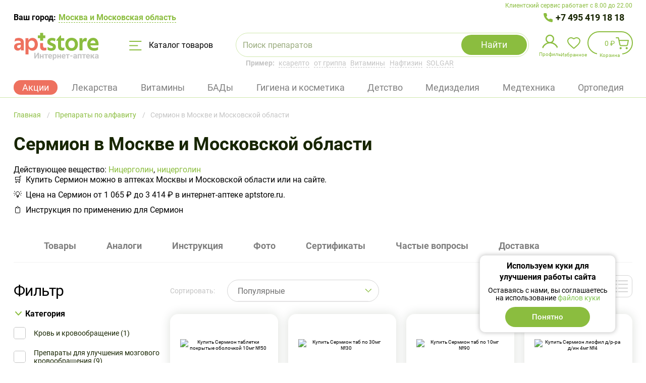

--- FILE ---
content_type: text/html; charset=UTF-8
request_url: https://aptstore.ru/product/sermion/
body_size: 89835
content:

<!DOCTYPE html>
<html lang="ru">
<head>
	<meta charset="utf-8" />
	<meta http-equiv="X-UA-Compatible" content="IE=edge" />
	<meta name="viewport" content="width=device-width, initial-scale=1, user-scalable=no" />

	<meta http-equiv="Content-Type" content="text/html; charset=UTF-8" />
<meta name="description" content="Купить Сермион от 1065 руб в Москве и Московской области - инструкция по применению ✅ подходящие аналоги ✅ Большой выбор лекарств, низкие цены, бесплатная доставка в ближайшую аптеку" />
<script data-skip-moving="true">(function(w, d, n) {var cl = "bx-core";var ht = d.documentElement;var htc = ht ? ht.className : undefined;if (htc === undefined || htc.indexOf(cl) !== -1){return;}var ua = n.userAgent;if (/(iPad;)|(iPhone;)/i.test(ua)){cl += " bx-ios";}else if (/Windows/i.test(ua)){cl += ' bx-win';}else if (/Macintosh/i.test(ua)){cl += " bx-mac";}else if (/Linux/i.test(ua) && !/Android/i.test(ua)){cl += " bx-linux";}else if (/Android/i.test(ua)){cl += " bx-android";}cl += (/(ipad|iphone|android|mobile|touch)/i.test(ua) ? " bx-touch" : " bx-no-touch");cl += w.devicePixelRatio && w.devicePixelRatio >= 2? " bx-retina": " bx-no-retina";if (/AppleWebKit/.test(ua)){cl += " bx-chrome";}else if (/Opera/.test(ua)){cl += " bx-opera";}else if (/Firefox/.test(ua)){cl += " bx-firefox";}ht.className = htc ? htc + " " + cl : cl;})(window, document, navigator);</script>


<link href="/bitrix/cache/css/s1/template_main/kernel_main/kernel_main_v1.css?175679667610074" type="text/css"  rel="stylesheet" />
<link href="/bitrix/js/ui/design-tokens/dist/ui.design-tokens.min.css?175679602823463" type="text/css"  rel="stylesheet" />
<link href="/bitrix/js/ui/fonts/opensans/ui.font.opensans.min.css?16702452052320" type="text/css"  rel="stylesheet" />
<link href="/bitrix/js/main/popup/dist/main.popup.bundle.min.css?175679612228056" type="text/css"  rel="stylesheet" />
<link href="/bitrix/cache/css/s1/template_main/page_32717c31aafce6d88f99a68c3b172eb0/page_32717c31aafce6d88f99a68c3b172eb0_v1.css?17567969537456" type="text/css"  rel="stylesheet" />
<link href="/bitrix/cache/css/s1/template_main/template_949873242d6d5b3b6f264f3e42d67979/template_949873242d6d5b3b6f264f3e42d67979_v1.css?1760606644691391" type="text/css"  data-template-style="true" rel="stylesheet" />
<link href="/bitrix/panel/main/popup.min.css?170896651620774" type="text/css"  data-template-style="true"  rel="stylesheet" />




<script type="extension/settings" data-extension="main.date">{"formats":{"FORMAT_DATE":"DD.MM.YYYY","FORMAT_DATETIME":"DD.MM.YYYY HH:MI:SS","SHORT_DATE_FORMAT":"d.m.Y","MEDIUM_DATE_FORMAT":"j M Y","LONG_DATE_FORMAT":"j F Y","DAY_MONTH_FORMAT":"j F","DAY_SHORT_MONTH_FORMAT":"j M","SHORT_DAY_OF_WEEK_MONTH_FORMAT":"D, j F","SHORT_DAY_OF_WEEK_SHORT_MONTH_FORMAT":"D, j M","DAY_OF_WEEK_MONTH_FORMAT":"l, j F","FULL_DATE_FORMAT":"l, j F  Y","SHORT_TIME_FORMAT":"H:i","LONG_TIME_FORMAT":"H:i:s"}}</script>
<script type="extension/settings" data-extension="currency.currency-core">{"region":"ru"}</script>



    <link rel="preconnect" href="https://cdn.diginetica.net/">
	<!-- Stylesheets -->
	<link rel="shortcut icon" type="image/x-icon" href="//cdn.aptstore.ru/local/templates/.default/favicon/favicon.ico?17072949209662" />
    <link rel="apple-touch-icon" sizes="60x60" href="//cdn.aptstore.ru/local/templates/.default/favicon/apple-touch-icon-60x60.png?1710342669448">
    <link rel="apple-touch-icon" sizes="76x76" href="//cdn.aptstore.ru/local/templates/.default/favicon/apple-touch-icon-76x76.png?1710342669605">
    <link rel="apple-touch-icon" sizes="120x120" href="//cdn.aptstore.ru/local/templates/.default/favicon/apple-touch-icon-120x120.png?1710342669810">
    <link rel="apple-touch-icon" sizes="144x144" href="//cdn.aptstore.ru/local/templates/.default/favicon/apple-touch-icon-144x144.png?17103426691056">
    <link rel="apple-touch-icon" sizes="152x152" href="//cdn.aptstore.ru/local/templates/.default/favicon/apple-touch-icon-152x152.png?17103426691027">
	<link rel="apple-touch-icon" sizes="180x180" href="//cdn.aptstore.ru/local/templates/.default/favicon/apple-touch-icon.png?1705490716973">
    <link rel="icon" type="image/png" sizes="48x48" href="//cdn.aptstore.ru/local/templates/.default/favicon/favicon-48x48.png?1707977635358">
    <link rel="icon" type="image/png" sizes="32x32" href="//cdn.aptstore.ru/local/templates/.default/favicon/favicon-32x32.png?1705306934207">
	<link rel="icon" type="image/png" sizes="16x16" href="//cdn.aptstore.ru/local/templates/.default/favicon/favicon-16x16.png?1705306934207">
	<link rel="mask-icon" href="//cdn.aptstore.ru/local/templates/.default/favicon/safari-pinned-tab.svg?1705490716420">
	<meta name="msapplication-TileColor" content="#da532c">
	<meta name="theme-color" content="#ffffff">

	<style>
		@font-face{font-family:FontAwesome;src:url("/local/templates/.default/fonts/fontawesome-webfont.eot?v=4.7.0");src:url("/local/templates/.default/fonts/fontawesome-webfont.eot?#iefix&v=4.7.0") format('embedded-opentype'),url("/local/templates/.default/fonts/fontawesome-webfont.woff2?v=4.7.0") format('woff2'),url("/local/templates/.default/fonts/fontawesome-webfont.woff?v=4.7.0") format('woff'),url("/local/templates/.default/fonts/fontawesome-webfont.ttf?v=4.7.0") format('truetype'),url("/local/templates/.default/fonts/fontawesome-webfont.svg?v=4.7.0#fontawesomeregular") format('svg');font-weight:400;font-style:normal}
		@font-face{font-family:Roboto;src:url("/local/templates/.default/fonts/Roboto-BlackItalic.woff2") format('woff2'),url("/local/templates/.default/fonts/Roboto-BlackItalic.woff") format('woff');font-weight:900;font-style:italic}
		@font-face{font-family:Roboto;src:url("/local/templates/.default/fonts/Roboto-Bold.woff2") format('woff2'),url("/local/templates/.default/fonts/Roboto-Bold.woff") format('woff');font-weight:700;font-style:normal}
		@font-face{font-family:Roboto;src:url("/local/templates/.default/fonts/Roboto-BoldItalic.woff2") format('woff2'),url("/local/templates/.default/fonts/Roboto-BoldItalic.woff") format('woff');font-weight:700;font-style:italic}
		@font-face{font-family:Roboto;src:url("/local/templates/.default/fonts/Roboto-LightItalic.woff2") format('woff2'),url("/local/templates/.default/fonts/Roboto-LightItalic.woff") format('woff');font-weight:300;font-style:italic}
		@font-face{font-family:Roboto;src:url("/local/templates/.default/fonts/Roboto-Regular.woff2") format('woff2'),url("/local/templates/.default/fonts/Roboto-Regular.woff") format('woff');font-weight:400;font-style:normal}
		@font-face{font-family:Roboto;src:url("/local/templates/.default/fonts/Roboto-ThinItalic.woff2") format('woff2'),url("/local/templates/.default/fonts/Roboto-ThinItalic.woff") format('woff');font-weight:100;font-style:italic}
		@font-face{font-family:Roboto;src:url("/local/templates/.default/fonts/Roboto-Black.woff2") format('woff2'),url("/local/templates/.default/fonts/Roboto-Black.woff") format('woff');font-weight:900;font-style:normal}
		@font-face{font-family:Roboto;src:url("/local/templates/.default/fonts/Roboto-MediumItalic.woff2") format('woff2'),url("/local/templates/.default/fonts/Roboto-MediumItalic.woff") format('woff');font-weight:500;font-style:italic}
		@font-face{font-family:Roboto;src:url("/local/templates/.default/fonts/Roboto-Thin.woff2") format('woff2'),url("/local/templates/.default/fonts/Roboto-Thin.woff") format('woff');font-weight:100;font-style:normal}
		@font-face{font-family:Roboto;src:url("/local/templates/.default/fonts/Roboto-Light.woff2") format('woff2'),url("/local/templates/.default/fonts/Roboto-Light.woff") format('woff');font-weight:300;font-style:normal}
		@font-face{font-family:Roboto;src:url("/local/templates/.default/fonts/Roboto-Italic.woff2") format('woff2'),url("/local/templates/.default/fonts/Roboto-Italic.woff") format('woff');font-weight:400;font-style:italic}
		@font-face{font-family:Roboto;src:url("/local/templates/.default/fonts/Roboto-Medium.woff2") format('woff2'),url("/local/templates/.default/fonts/Roboto-Medium.woff") format('woff');font-weight:500;font-style:normal}
	</style>

					
	<!-- Scripts -->
			    				    
	<link rel="canonical" href="https://aptstore.ru/product/sermion/" /><meta property="og:title" content="Сермион цена от 1065 руб, Сермион купить в Москве и Московской области | инструкция по применению, аналоги | Интернет-аптека Aptstore"/>
<meta property="og:description" content="Купить Сермион от 1065 руб в Москве и Московской области - инструкция по применению ✅ подходящие аналоги ✅ Большой выбор лекарств, низкие цены, бесплатная доставка в ближайшую аптеку"/>
<meta property="og:type" content="product" />
<meta property="og:url" content="https://aptstore.ru/product/sermion/" />
<meta property="og:image" content="https://cdn.aptstore.ru/upload/medialibrary/813/1cvqd3mmydevb6nofsozkbkn3mdnx2o4.jpg?166842887460689" />
<meta property="og:image:type" content="image/jpeg" /><script type="application/ld+json">{"@context":"https://schema.org/","@type":"Product","name":"Сермион в Москве и Московской области","description":"Купить Сермион от 1065 руб в Москве и Московской области - инструкция по применению ✅ подходящие аналоги ✅ Большой выбор лекарств, низкие цены, бесплатная доставка в ближайшую аптеку","offers":[{"@type":"Offer","availability":"https://schema.org/InStock","url":"/catalog/p-sermion-tab-po-10mg-50-137998/","name":"Сермион таблетки покрытые оболочкой 10мг №50","image":"/upload/iblock/841/sermion-tabletki-pokrytye-obolochkoy-10mg-50_preview_137998.JPG","price":1065,"priceCurrency":"RUB","priceValidUntil":"2027-01-21"},{"@type":"Offer","availability":"https://schema.org/InStock","url":"/catalog/p-sermion-tab-po-30mg-30-132352/","name":"Сермион таб по 30мг №30","image":"/upload/iblock/81d/sermion-tab-po-30mg-30_preview_132352.JPG","price":1665,"priceCurrency":"RUB","priceValidUntil":"2027-01-21"},{"@type":"Offer","availability":"https://schema.org/InStock","url":"/catalog/p-sermion-tab-po-10mg-90-134209/","name":"Сермион таб по 10мг №90","image":"/upload/iblock/eeb/sermion-tab-po-10mg-90_preview_134209.JPG","price":1753,"priceCurrency":"RUB","priceValidUntil":"2027-01-21"},{"@type":"Offer","availability":"https://schema.org/InStock","url":"/catalog/p-sermion-liofil-d-r-ra-d-in-4mg-4-136689/","name":"Сермион лиофил д/р-ра д/ин 4мг №4","image":"/upload/iblock/248/sermion-liofil-d-r-ra-d-in-4mg-4_preview_136689.JPG","price":3414,"priceCurrency":"RUB","priceValidUntil":"2027-01-21"},{"@type":"Offer","availability":"https://schema.org/OutOfStock","url":"/catalog/p-sermion-tab-po-10mg-50-93607/","name":"Сермион таб по 10мг №50","image":"/upload/iblock/d9c/sermion-tab-po-10mg-50_preview_93607.JPG","price":0,"priceCurrency":"RUB","priceValidUntil":"2027-01-21"},{"@type":"Offer","availability":"https://schema.org/OutOfStock","url":"/catalog/p-sermion-tabletki-po-30mg-30-11206/","name":"Сермион таблетки по 30мг №30","image":"/upload/iblock/5ea/sermion-tabletki-po-30mg-30_preview_11206.JPG","price":0,"priceCurrency":"RUB","priceValidUntil":"2027-01-21"},{"@type":"Offer","availability":"https://schema.org/OutOfStock","url":"/catalog/p-sermion-liofilizat-d-r-ra-d-in-4mg-4-11201/","name":"Сермион лиофилизат д/р-ра д/ин 4мг №4","image":"/upload/iblock/943/sermion-liofilizat-d-r-ra-d-in-4mg-4_preview_11201.JPG","price":0,"priceCurrency":"RUB","priceValidUntil":"2027-01-21"},{"@type":"Offer","availability":"https://schema.org/OutOfStock","url":"/catalog/p-sermion-tab-po-30mg-30-132040/","name":"Сермион таб по 30мг №30","image":"/upload/iblock/541/sermion-tab-po-30mg-30_preview_132040.JPG","price":0,"priceCurrency":"RUB","priceValidUntil":"2027-01-21"},{"@type":"Offer","availability":"https://schema.org/OutOfStock","url":"/catalog/p-sermion-tabletki-po-10mg-50-11204/","name":"Сермион таблетки по 10мг №50","image":"/upload/iblock/4a5/sermion-tabletki-po-10mg-50_preview_11204.JPG","price":0,"priceCurrency":"RUB","priceValidUntil":"2027-01-21"},{"@type":"Offer","availability":"https://schema.org/OutOfStock","url":"/catalog/p-sermion-tab-po-5mg-30-96191/","name":"Сермион таб по 5мг №30","image":"/upload/iblock/276/sermion-tab-po-5mg-30_preview_96191.JPG","price":0,"priceCurrency":"RUB","priceValidUntil":"2027-01-21"},{"@type":"Offer","availability":"https://schema.org/InStock","url":"/catalog/p-nitsergolin-tab-po-10mg-30-67118/","name":"Ницерголин таб по 10мг №30","image":"/upload/iblock/bfc/nitsergolin-tab-po-10mg-30_preview_67118.png","price":705,"priceCurrency":"RUB","priceValidUntil":"2027-01-21"}]}</script>
	
<!-- Yandex.Metrika counter -->
<noscript>
    <div><img src="data:image/svg+xml,%3Csvg%20width=%2210%22%20height=%2210%22%20xmlns=%22http://www.w3.org/2000/svg%22%20viewBox=%220%200%2010%2010%22%3E%3C/svg%3E" style="position:absolute; left:-9999px;" alt="" data-src="https://mc.yandex.ru/watch/53725987" class="iis-lazyload" /></div>
</noscript>
<!-- /Yandex.Metrika counter -->

<!-- Google Tag Manager -->
<!-- End Google Tag Manager -->

<!-- Google Tag Manager (noscript) -->
<noscript>
    <iframe height="0" width="0" style="display:none;visibility:hidden" data-src="https://www.googletagmanager.com/ns.html?id=GTM-P9XQR38" class="iis-lazyload"></iframe>
</noscript>
<!-- End Google Tag Manager (noscript) -->

<!--diginetica-->
<!--diginetica-->

	<title>Сермион цена от 1065 руб, Сермион купить в Москве и Московской области | инструкция по применению, аналоги | Интернет-аптека Aptstore</title>
</head>
<body>

<!-- Google Tag Manager (noscript) -->
<noscript>
    <iframe height="0" width="0"
            style="display:none;visibility:hidden" data-src="https://www.googletagmanager.com/ns.html?id=GTM-P9XQR38" class="iis-lazyload"></iframe>
</noscript>
<!-- End Google Tag Manager (noscript) -->





<div class="root">
<header class="site-header">
	<div class="container--header">
		<div class="site-header__support">Клиентский сервис работает с 8.00 до 22.00</div>
	</div>
	<div class="container">
		<div class="site-header__wrapper">
			<div class="site-header__container">
				<div class="site-header__preambule">
    <div class="site-header__town-selector">
        Ваш город:
        <button onclick="BX.Event.EventEmitter.emit('Impulsit:FivePostSelectCity:setDataLayerEvent', {event: 'header_select_city', eventCategory: 'header'})" type="button" class="site-header__town-selector-button" data-open-modal="show-city-popup">            <span class="site-header__town-selector-underline">
                <!--'start_frame_cache_1L8VKQ'-->Москва и Московская область<!--'end_frame_cache_1L8VKQ'-->            </span>
        </button>
    </div>
    <div class="site-header__phone site-header__phone--one">
        <a onclick="setDataLayerData({event: 'main_number_click', eventCategory: 'main_number'})" href="tel:+7 495 419 18 18">
            +7 495 419 18 18
        </a>
    </div>
    </div>

<div class="modal-window" data-modal-window>
    <div class="modal-window__frame" data-modal="show-city-popup">
        <div class="modal-window__content" id="bx_20734721_container">
            <div class="town-selector">
                <p class="town-selector__header">Выберите город</p>

                <button type="button" class="town-selector__close" data-close>Закрыть</button>
                <div class="town-selector__current-value">Ваш город: <strong>Москва и Московская область</strong></div>
                <div class="town-selector__field">
                    <input class="town-selector__input" :class="{notempty: search}" type="text" v-model="search" @compositionupdate="compositionUpdate($event)" placeholder="Напишите город">
                    <button type="button" class="town-selector__clear" @click="search = ''">Очистить</button>
                </div>
                <div class="town-selector__list">
                    <div class="scrollable-area">
                        <ul class="town-selector__items" v-if="locations.favorites && locations.favorites.length > 0">
                            <li class="town-selector__item" v-for="(location, index) in locations.favorites">
                                <button type="button" class="town-selector__town" @click.prevent="selectLocation(location)">
                                    <strong>{{location.name}}</strong><span v-if="location.parentName">, {{location.parentName}}</span>
                                </button>
                            </li>
                        </ul>
                        <ul v-else="">
                            <li>Город не найден</li>
                        </ul>
                    </div>
                </div>
                <p class="town-selector__note">Не нашли свой город? Воспользуйтесь поиском</p>
            </div>
        </div>
    </div>
</div>

				<div class="site-header__items">
					<a onclick="setDataLayerData({event: 'main_click', eventCategory: 'main'}, 768)" href="/">
						<img class="site-header__logo iis-lazyload" src="data:image/svg+xml,%3Csvg%20width=%2210%22%20height=%2210%22%20xmlns=%22http://www.w3.org/2000/svg%22%20viewBox=%220%200%2010%2010%22%3E%3C/svg%3E" alt="Интернет-аптека AptStore — сервис заказа лекарств" title="Интернет-аптека AptStore — сервис заказа лекарств" data-src="//cdn.aptstore.ru/local/templates/.default/img/logoUpdate.svg?166866878114917" />
											</a>

					<button onclick="setDataLayerData({event: 'main_catalog', eventCategory: 'catalog'})" type="button" class="site-header__catalog-button" data-open-catalog>
						<svg class="site-header__catalog-icon" viewBox="0 0 25 19" fill="none" xmlns="http://www.w3.org/2000/svg"><path d="M1 1h22.5M1 9.5h15.5M1 18h22.5" stroke="#8BBD3F" stroke-width="2" stroke-linecap="round" /></svg>
						Каталог товаров
					</button>

                    <div class="site-header__mob-wrapper">
                        <button type="button" class="site-header__mob-button" data-open-mob-menu-btn>
                            <svg width="40" height="40" viewBox="0 0 40 40" fill="none" xmlns="http://www.w3.org/2000/svg">
                                <rect x="9" y="12" width="22" height="2" rx="1" fill="#8BBD3F"/>
                                <rect x="9" y="19" width="22" height="2" rx="1" fill="#8BBD3F"/>
                                <rect x="9" y="26" width="22" height="2" rx="1" fill="#8BBD3F"/>
                                <rect x="0.5" y="0.5" width="39" height="39" rx="19.5" stroke="#8BBD3F"/>
                            </svg>

                        </button>

                        	<div class="site-header__search">
		<div id="title-search" class="search-form">
			<form class="search-form__form" action="/catalog/">
				<div class="search-form__field">
					<input id="title-search-input" class="search-form__input" type="text" name="q" placeholder="Поиск препаратов" value="" autocomplete="off" />
					<input class="search-form__input search-input-hints" type="text" value="" />
					<button class="search-form__clear" type="button" data-st-btm="clear">Очистить</button>
				</div>
                <div class="search-form__loading"></div>
				<button class="search-form__submit" name="s" type="submit" value="Y">Найти</button>
				<button class="search-form__cancel" type="button" data-st-btm="cancel">Отмена</button>

							</form>

			<div class="search-form__results" data-st-container="result"></div>

			<div class="search-location" data-st-container="location"><ul class="search-location__list"><li class="search-location__item search-location__item--all"><button type="button" class="search-location__button checked" data-st-btm="location" data-st-itemId="ALL">Искать везде</button></li><li class="search-location__item"><button type="button" class="search-location__button" data-st-btm="location" data-st-itemId="28">Лекарственные препараты</button></li><li class="search-location__item"><button type="button" class="search-location__button" data-st-btm="location" data-st-itemId="76">Витамины</button></li><li class="search-location__item"><button type="button" class="search-location__button" data-st-btm="location" data-st-itemId="32">БАД</button></li><li class="search-location__item"><button type="button" class="search-location__button" data-st-btm="location" data-st-itemId="34">Гигиена и косметика</button></li><li class="search-location__item"><button type="button" class="search-location__button" data-st-btm="location" data-st-itemId="44">Медицинские изделия и предметы ухода</button></li><li class="search-location__item"><button type="button" class="search-location__button" data-st-btm="location" data-st-itemId="36">Медицинская техника (приборы)</button></li><li class="search-location__item"><button type="button" class="search-location__button" data-st-btm="location" data-st-itemId="49">Мама и малыш</button></li><li class="search-location__item"><button type="button" class="search-location__button" data-st-btm="location" data-st-itemId="103">Ортопедические изделия</button></li><li class="search-location__item"><button type="button" class="search-location__button" data-st-btm="location" data-st-itemId="168">Наборы</button></li><li class="search-location__item"><button type="button" class="search-location__button" data-st-btm="location" data-st-itemId="30">Диета, спорт, питание</button></li><li class="search-location__item"><button type="button" class="search-location__button" data-st-btm="location" data-st-itemId="153">Разное</button></li><li class="search-location__item"><button type="button" class="search-location__button" data-st-btm="location" data-st-itemId="445">Упаковка</button></li></ul></div>		</div>

		<div class="site-header__search-hint"><strong>Пример:</strong>
                                                <a class="site-header__search-example" href="/product/ksarelto/" data-fill-search-example="ксарелто">ксарелто</a>
                                    <a class="site-header__search-example" href="/catalog/c-lekarstvennye-preparaty/preparaty-pri-prostudnykh-zabolevaniyakh-i-grippe/" data-fill-search-example="от гриппа">от гриппа</a>
                                    <a class="site-header__search-example" href="/catalog/c-vitaminy/" data-fill-search-example="Витамины">Витамины</a>
                                    <a class="site-header__search-example" href="/product/naftizin/" data-fill-search-example="Нафтизин">Нафтизин</a>
                                    <a class="site-header__search-example" href="/brand/solgar/" data-fill-search-example="SOLGAR">SOLGAR</a>
                            		</div>
	</div>
                    </div>

					<div class="site-header__shop-widget">
						<ul class="shop-widget">
							<li class="shop-widget__item">
    <button type="button" class="shop-widget__link shop-widget__link--profile" data-open-modal="signin">
        <img class="shop-widget__link--profile-img iis-lazyload" src="data:image/svg+xml,%3Csvg%20width=%2210%22%20height=%2210%22%20xmlns=%22http://www.w3.org/2000/svg%22%20viewBox=%220%200%2010%2010%22%3E%3C/svg%3E" data-src="//cdn.aptstore.ru/local/templates/.default/css/components/mobile-navigator/profile.svg?1668668781375">
        <span class="shop-widget__label">Профиль</span>
        <span class="shop-widget__notification shop-widget__notification-padding"
              style=" " data-user-new-order="count"
        >
            <sup>0            </sup>
        </span>
    </button>

    <div class="shop-widget__profile">
        <div class="shop-aside shop-aside--compact">
            <div class="shop-aside__username">
                Пользователь            </div>

                            <ul class="shop-aside__list">
                                            
                        
                        <li class="shop-aside__item">
                                                            <a class="shop-aside__link"
                                   href="/personal/favorites/"
                                >
                                    Избранное                                </a>
                            
                                                            <span class="shop-aside__sum"  data-favorites="count" > (<sup>0</sup>)</span>
                                                    </li>
                                            
                        
                        <li class="shop-aside__item">
                                                            <button onclick="setDataLayerData({event: 'main_login_step_1', eventCategory: 'main_login'}, null, '/')"
                                        type="button"
                                        class="button button--size-large button--theme-light button--full-width shop-aside__link shop-aside__btn"
                                        data-open-modal="signin"
                                >
                                    Войти                                </button>
                            
                                                    </li>
                                    </ul>
                    </div>
   </div>
</li>


							<li class="shop-widget__item"><a href="/personal/favorites/" class="shop-widget__link shop-widget__link--favorite" data-favorites="count" title="Избранное"><span class="shop-widget__label">Избранное</span><span class="shop-widget__notification"><sup>0</sup></span></a></li>
							
<li id="bx_basketFKauiI" class="shop-widget__item">
	<!--'start_frame_cache_bx_basketFKauiI'--><a onclick="setDataLayerData({event: 'to_cart', eventCategory: 'to_cart'})" href="/personal/cart/" class="shop-widget__link shop-widget__link--shop shop-widget__link--bordered shop-widget__link--contented" title="В вашей корзине 0 позиций"><span class="shop-widget__content">0 ₽</span><span class="shop-widget__label">Корзина</span><span class="shop-widget__notification"><sup>0</sup></span></a><!--'end_frame_cache_bx_basketFKauiI'--></li>
						</ul>
					</div>

                    <div class="site-header__phone-mobile" data-site-header-mobile-wrapper=""><div class="site-header__mobile-inner" data-site-header-mobile-inner=""><div class="site-header__mobile-body"><div class="site-header__mobile-header"><a href="/"><img class="site-header__logo iis-lazyload" src="data:image/svg+xml,%3Csvg%20width=%2210%22%20height=%2210%22%20xmlns=%22http://www.w3.org/2000/svg%22%20viewBox=%220%200%2010%2010%22%3E%3C/svg%3E" alt="Интернет-аптека AptStore — сервис заказа лекарств" title="Интернет-аптека AptStore — сервис заказа лекарств" data-src="//cdn.aptstore.ru/local/templates/.default/img/logoUpdate.svg?166866878114917" /></a><div class="site-header__mobile-icon" data-site-header-mobile-close=""></div></div><div class="site-header__mobile-support">Клиентский сервис работает с 8.00 до 22.00</div>                <div class="site-header__mobile-phone"><a onclick="setDataLayerData({event: 'mobile_main_number_click', eventCategory: 'mobile_main_number'})" href="tel:+74954191818">+7 495 419 18 18</a></div>
                                    </div>
    </div>
</div>
                </div>

                
<div class="site-header__tags">
    <ul class="header-tags">
        <li class="header-tags__tag" data-tag="Акции">
            <a onclick="setDataLayerData({event: 'main_section_action', eventCategory: 'main_section'})" href="/aktsii/" class="header-tag__link header-tag__active">
                Акции            </a>
        </li>
        <li class="header-tags__tag" data-tag="Лекарственные препараты">
            <a href="/catalog/c-lekarstvennye-preparaty/" class="header-tag__link ">
                Лекарства            </a>
        </li>
        <li class="header-tags__tag" data-tag="Витамины">
            <a href="/catalog/c-vitaminy/" class="header-tag__link ">
                Витамины            </a>
        </li>
        <li class="header-tags__tag" data-tag="БАД">
            <a href="/catalog/c-bad/" class="header-tag__link ">
                БАДы            </a>
        </li>
        <li class="header-tags__tag" data-tag="Гигиена и косметика">
            <a href="/catalog/c-gigiena-i-kosmetika/" class="header-tag__link ">
                Гигиена и косметика            </a>
        </li>
        <li class="header-tags__tag" data-tag="Мама и малыш">
            <a href="/catalog/c-mama-i-malysh/" class="header-tag__link ">
                Детство            </a>
        </li>
        <li class="header-tags__tag" data-tag="Медицинские изделия и предметы ухода">
            <a href="/catalog/c-meditsinskie-izdeliya/" class="header-tag__link ">
                Медизделия            </a>
        </li>
        <li class="header-tags__tag" data-tag="Медицинская техника (приборы)">
            <a href="/catalog/c-meditsinskie-pribory/" class="header-tag__link ">
                Медтехника            </a>
        </li>
        <li class="header-tags__tag" data-tag="Ортопедические изделия">
            <a href="/catalog/c-ortopedicheskie-izdeliya/" class="header-tag__link ">
                Ортопедия            </a>
        </li>
    </ul>
        <ul class="header-subtags"  data-sub-tag="Лекарственные препараты">
                    <li class="header-subtags__tag">
                <a class="header-subtags__tag-link" href="/catalog/c-lekarstvennye-preparaty/rastitelnye-naturalnye-preparaty/">
                    Растительные препараты                </a>
            </li>
                    <li class="header-subtags__tag">
                <a class="header-subtags__tag-link" href="/catalog/c-lekarstvennye-preparaty/krov-i-krovoobrashchenie/">
                    Кровь и кровообращение                </a>
            </li>
                    <li class="header-subtags__tag">
                <a class="header-subtags__tag-link" href="/catalog/c-lekarstvennye-preparaty/antibakterialnye-preparaty/">
                    Антибактериальные средства                </a>
            </li>
                    <li class="header-subtags__tag">
                <a class="header-subtags__tag-link" href="/catalog/c-lekarstvennye-preparaty/dykhatelnaya-sistema/">
                    Дыхательная система                </a>
            </li>
                    <li class="header-subtags__tag">
                <a class="header-subtags__tag-link" href="/catalog/c-lekarstvennye-preparaty/pishchevaritelnyy-trakt-i-obmen-veshchestv/">
                    Система обмена веществ                </a>
            </li>
                    <li class="header-subtags__tag">
                <a class="header-subtags__tag-link" href="/catalog/c-lekarstvennye-preparaty/gomeopaticheskie-preparaty/">
                    Гомеопатические препараты                </a>
            </li>
                    <li class="header-subtags__tag">
                <a class="header-subtags__tag-link" href="/catalog/c-lekarstvennye-preparaty/mochepolovaya-sistema/">
                    Мочеполовая система                </a>
            </li>
                    <li class="header-subtags__tag">
                <a class="header-subtags__tag-link" href="/catalog/c-lekarstvennye-preparaty/obezbolivayushchie-preparaty/">
                    Обезболивающие препараты                </a>
            </li>
                    <li class="header-subtags__tag">
                <a class="header-subtags__tag-link" href="/catalog/c-lekarstvennye-preparaty/nervnaya-sistema/">
                    Нервная система                </a>
            </li>
                    <li class="header-subtags__tag">
                <a class="header-subtags__tag-link" href="/catalog/c-lekarstvennye-preparaty/dermatologicheskie-preparaty/">
                    Дерматологические препараты                </a>
            </li>
                    <li class="header-subtags__tag">
                <a class="header-subtags__tag-link" href="/catalog/c-lekarstvennye-preparaty/kostno-myshechnaya-sistema/">
                    Костно-мышечная система                </a>
            </li>
                    <li class="header-subtags__tag">
                <a class="header-subtags__tag-link" href="/catalog/c-lekarstvennye-preparaty/serdechno-sosudistye-preparaty/">
                    Сердечно-сосудистые препараты                </a>
            </li>
                    <li class="header-subtags__tag">
                <a class="header-subtags__tag-link" href="/catalog/c-lekarstvennye-preparaty/organy-chuvstv-zrenie-slukh/">
                    Препараты для слуха и зрения                </a>
            </li>
                    <li class="header-subtags__tag">
                <a class="header-subtags__tag-link" href="/catalog/c-lekarstvennye-preparaty/immunomoduliruyushchie-preparaty-i-immunodepressanty/">
                    Препараты для иммунитета                </a>
            </li>
                    <li class="header-subtags__tag">
                <a class="header-subtags__tag-link" href="/catalog/c-lekarstvennye-preparaty/gormonalnye-preparaty/">
                    Гормональные заболевания                </a>
            </li>
                    <li class="header-subtags__tag">
                <a class="header-subtags__tag-link" href="/catalog/c-lekarstvennye-preparaty/vrednye-privychki/">
                    Средства от алкоголизма и курения                </a>
            </li>
                    <li class="header-subtags__tag">
                <a class="header-subtags__tag-link" href="/catalog/c-lekarstvennye-preparaty/protivoallergicheskie-preparaty/">
                    Противоаллергические препараты                </a>
            </li>
                    <li class="header-subtags__tag">
                <a class="header-subtags__tag-link" href="/catalog/c-lekarstvennye-preparaty/protivovospalitelnye-preparaty/">
                    Противовоспалительные препараты                </a>
            </li>
                    <li class="header-subtags__tag">
                <a class="header-subtags__tag-link" href="/catalog/c-lekarstvennye-preparaty/protivogribkovye-preparaty/">
                    Противогрибковые препараты                </a>
            </li>
                    <li class="header-subtags__tag">
                <a class="header-subtags__tag-link" href="/catalog/c-lekarstvennye-preparaty/protivoopukholevye-preparaty/">
                    Противоопухолевые препараты                </a>
            </li>
                    <li class="header-subtags__tag">
                <a class="header-subtags__tag-link" href="/catalog/c-lekarstvennye-preparaty/preparaty-pri-prostudnykh-zabolevaniyakh-i-grippe/">
                    Препараты при простудных заболеваниях и гриппе                </a>
            </li>
                    <li class="header-subtags__tag">
                <a class="header-subtags__tag-link" href="/catalog/c-lekarstvennye-preparaty/preparaty-dlya-lecheniya-gemorroya/">
                    Препараты для лечения геморроя                </a>
            </li>
                    <li class="header-subtags__tag">
                <a class="header-subtags__tag-link" href="/catalog/c-lekarstvennye-preparaty/rastvory-dlya-parenteralnogo-pitaniya/">
                    Вспомогательные средства                </a>
            </li>
                    <li class="header-subtags__tag">
                <a class="header-subtags__tag-link" href="/catalog/c-lekarstvennye-preparaty/protivoparazitarnye-preparaty/">
                    Противопаразитарные препараты                </a>
            </li>
                    <li class="header-subtags__tag">
                <a class="header-subtags__tag-link" href="/catalog/c-lekarstvennye-preparaty/stomatologicheskie-preparaty/">
                    Стоматологические препараты                </a>
            </li>
                    <li class="header-subtags__tag">
                <a class="header-subtags__tag-link" href="/catalog/c-lekarstvennye-preparaty/pishchevaritelnaya-sistema/">
                    Пищеварительная система                </a>
            </li>
                    <li class="header-subtags__tag">
                <a class="header-subtags__tag-link" href="/catalog/c-lekarstvennye-preparaty/akusherstvo-i-ginekologiya/">
                    Акушерство и гинекология                </a>
            </li>
                    <li class="header-subtags__tag">
                <a class="header-subtags__tag-link" href="/catalog/c-lekarstvennye-preparaty/lechenie-diabeta/">
                    Лечение диабета                </a>
            </li>
            </ul>
    <ul class="header-subtags"  data-sub-tag="Витамины">
                    <li class="header-subtags__tag">
                <a class="header-subtags__tag-link" href="/catalog/c-vitaminy/vitaminnye-preparaty/">
                    Витаминные препараты                </a>
            </li>
                    <li class="header-subtags__tag">
                <a class="header-subtags__tag-link" href="/catalog/c-vitaminy/vitaminnye-kompleksy/">
                    Витаминные комплексы                </a>
            </li>
                    <li class="header-subtags__tag">
                <a class="header-subtags__tag-link" href="/catalog/c-vitaminy/polivitaminnye-preparaty/">
                    Поливитаминные препараты                </a>
            </li>
                    <li class="header-subtags__tag">
                <a class="header-subtags__tag-link" href="/catalog/c-vitaminy/vitamin-s/">
                    Витамин С                </a>
            </li>
                    <li class="header-subtags__tag">
                <a class="header-subtags__tag-link" href="/catalog/c-vitaminy/vitaminy-a-i-e/">
                    Витамины А и E                </a>
            </li>
                    <li class="header-subtags__tag">
                <a class="header-subtags__tag-link" href="/catalog/c-vitaminy/vitamin-b/">
                    Витамин B                </a>
            </li>
                    <li class="header-subtags__tag">
                <a class="header-subtags__tag-link" href="/catalog/c-vitaminy/vitamin-d/">
                    Витамин D                </a>
            </li>
                    <li class="header-subtags__tag">
                <a class="header-subtags__tag-link" href="/catalog/c-vitaminy/vitaminy-s-zhelezom/">
                    Витамины с железом                </a>
            </li>
                    <li class="header-subtags__tag">
                <a class="header-subtags__tag-link" href="/catalog/c-vitaminy/vitaminy-s-kaltsiem/">
                    Витамины с кальцием                </a>
            </li>
                    <li class="header-subtags__tag">
                <a class="header-subtags__tag-link" href="/catalog/c-vitaminy/vitaminy-s-magniem/">
                    Витамины с магнием                </a>
            </li>
                    <li class="header-subtags__tag">
                <a class="header-subtags__tag-link" href="/catalog/c-vitaminy/vitaminy-s-tsinkom/">
                    Витамины с цинком                </a>
            </li>
                    <li class="header-subtags__tag">
                <a class="header-subtags__tag-link" href="/catalog/c-vitaminy/vitaminy-s-selenom/">
                    Витамины с селеном                </a>
            </li>
                    <li class="header-subtags__tag">
                <a class="header-subtags__tag-link" href="/catalog/c-vitaminy/dlya-beremennykh-i-kormyashchikh-/">
                    Для беременных и кормящих                </a>
            </li>
                    <li class="header-subtags__tag">
                <a class="header-subtags__tag-link" href="/catalog/c-vitaminy/omega-3-/">
                    Рыбий жир и Омега – 3                </a>
            </li>
                    <li class="header-subtags__tag">
                <a class="header-subtags__tag-link" href="/catalog/c-vitaminy/dlya-detey/">
                    Для детей                </a>
            </li>
            </ul>
    <ul class="header-subtags"  data-sub-tag="БАД">
                    <li class="header-subtags__tag">
                <a class="header-subtags__tag-link" href="/catalog/c-bad/vitaminnye-dobavki-dlya-muzhchin/">
                    Для мужчин                </a>
            </li>
                    <li class="header-subtags__tag">
                <a class="header-subtags__tag-link" href="/catalog/c-bad/fitochay-chay/">
                    Фиточай/чай                </a>
            </li>
                    <li class="header-subtags__tag">
                <a class="header-subtags__tag-link" href="/catalog/c-bad/gematogen-i-batonchiki/">
                    Гематоген и батончики                </a>
            </li>
                    <li class="header-subtags__tag">
                <a class="header-subtags__tag-link" href="/catalog/c-bad/vitaminnye-dobavki-dlya-glaz/">
                    Для глаз                </a>
            </li>
                    <li class="header-subtags__tag">
                <a class="header-subtags__tag-link" href="/catalog/c-bad/pivnye-drozhzhi/">
                    Пивные дрожжи                </a>
            </li>
                    <li class="header-subtags__tag">
                <a class="header-subtags__tag-link" href="/catalog/c-bad/korrektsiya-vesa/">
                    Коррекция веса                </a>
            </li>
                    <li class="header-subtags__tag">
                <a class="header-subtags__tag-link" href="/catalog/c-bad/probiotiki/">
                    Пробиотики                </a>
            </li>
                    <li class="header-subtags__tag">
                <a class="header-subtags__tag-link" href="/catalog/c-bad/pri-prostude/">
                    При простуде                </a>
            </li>
                    <li class="header-subtags__tag">
                <a class="header-subtags__tag-link" href="/catalog/c-bad/dlya-sustavov-/">
                    Для суставов и костей                </a>
            </li>
                    <li class="header-subtags__tag">
                <a class="header-subtags__tag-link" href="/catalog/c-bad/sakharnyy-diabet/">
                    Сахарный диабет                </a>
            </li>
                    <li class="header-subtags__tag">
                <a class="header-subtags__tag-link" href="/catalog/c-bad/dlya-nervnoy-sistemy/">
                    Для нервной системы                </a>
            </li>
                    <li class="header-subtags__tag">
                <a class="header-subtags__tag-link" href="/catalog/c-bad/dlya-serdtsa-i-sosudov/">
                    Для сердца и сосудов                </a>
            </li>
                    <li class="header-subtags__tag">
                <a class="header-subtags__tag-link" href="/catalog/c-bad/dlya-mochepolovoy-sistemy/">
                    Для мочеполовой системы                </a>
            </li>
                    <li class="header-subtags__tag">
                <a class="header-subtags__tag-link" href="/catalog/c-bad/dlya-pecheni/">
                    Для печени                </a>
            </li>
                    <li class="header-subtags__tag">
                <a class="header-subtags__tag-link" href="/catalog/c-bad/dlya-zhenshchin/">
                    Для женщин                </a>
            </li>
                    <li class="header-subtags__tag">
                <a class="header-subtags__tag-link" href="/catalog/c-bad/dlya-ochishcheniya-organizma/">
                    Для пищеварения и очищения организма                </a>
            </li>
                    <li class="header-subtags__tag">
                <a class="header-subtags__tag-link" href="/catalog/c-bad/dlya-kozhi-volos-nogtey/">
                    Для кожи, волос, ногтей                </a>
            </li>
                    <li class="header-subtags__tag">
                <a class="header-subtags__tag-link" href="/catalog/c-bad/polivitaminnye-kompleksy/">
                    Поливитаминные комплексы                </a>
            </li>
                    <li class="header-subtags__tag">
                <a class="header-subtags__tag-link" href="/catalog/c-bad/dlya-pamyati/">
                    Для памяти                </a>
            </li>
                    <li class="header-subtags__tag">
                <a class="header-subtags__tag-link" href="/catalog/c-bad/dlya-immuniteta/">
                    Для иммунитета                </a>
            </li>
                    <li class="header-subtags__tag">
                <a class="header-subtags__tag-link" href="/catalog/c-bad/toniziruyushchie/">
                    Тонизирующие                </a>
            </li>
                    <li class="header-subtags__tag">
                <a class="header-subtags__tag-link" href="/catalog/c-bad/balzamy-i-siropy/">
                    Бальзамы и сиропы                </a>
            </li>
                    <li class="header-subtags__tag">
                <a class="header-subtags__tag-link" href="/catalog/c-bad/l-karnitin/">
                    L-карнитин                </a>
            </li>
                    <li class="header-subtags__tag">
                <a class="header-subtags__tag-link" href="/catalog/c-bad/dlya-shchitovidnoy-zhelezy/">
                    Для щитовидной железы                </a>
            </li>
            </ul>
    <ul class="header-subtags"  data-sub-tag="Гигиена и косметика">
                    <li class="header-subtags__tag">
                <a class="header-subtags__tag-link" href="/catalog/c-gigiena-i-kosmetika/ukhod-za-telom/">
                    Уход за телом                </a>
            </li>
                    <li class="header-subtags__tag">
                <a class="header-subtags__tag-link" href="/catalog/c-gigiena-i-kosmetika/zhenskaya-gigiena/">
                    Женская гигиена                </a>
            </li>
                    <li class="header-subtags__tag">
                <a class="header-subtags__tag-link" href="/catalog/c-gigiena-i-kosmetika/masla-efirnye-kosmeticheskie/">
                    Масла эфирные, косметические                </a>
            </li>
                    <li class="header-subtags__tag">
                <a class="header-subtags__tag-link" href="/catalog/c-gigiena-i-kosmetika/sredstva-gigieny/">
                    Средства для ежедневной гигиены                </a>
            </li>
                    <li class="header-subtags__tag">
                <a class="header-subtags__tag-link" href="/catalog/c-gigiena-i-kosmetika/sredstva-gigieny-i-kosmetiki/">
                    Косметические средства                </a>
            </li>
                    <li class="header-subtags__tag">
                <a class="header-subtags__tag-link" href="/catalog/c-gigiena-i-kosmetika/ukhod-za-nogami/">
                    Уход за ногами                </a>
            </li>
                    <li class="header-subtags__tag">
                <a class="header-subtags__tag-link" href="/catalog/c-gigiena-i-kosmetika/ukhod-za-volosami/">
                    Уход за волосами                </a>
            </li>
                    <li class="header-subtags__tag">
                <a class="header-subtags__tag-link" href="/catalog/c-gigiena-i-kosmetika/mylo-i-sredstva-dlya-vanny-i-dusha/">
                    Мыло и средства для ванны и душа                </a>
            </li>
                    <li class="header-subtags__tag">
                <a class="header-subtags__tag-link" href="/catalog/c-gigiena-i-kosmetika/ukhod-za-rukami-i-nogtyami/">
                    Уход за руками и ногтями                </a>
            </li>
                    <li class="header-subtags__tag">
                <a class="header-subtags__tag-link" href="/catalog/c-gigiena-i-kosmetika/ukhod-za-litsom/">
                    Уход за лицом                </a>
            </li>
                    <li class="header-subtags__tag">
                <a class="header-subtags__tag-link" href="/catalog/c-gigiena-i-kosmetika/ukhod-za-polostyu-rta/">
                    Уход за полостью рта                </a>
            </li>
                    <li class="header-subtags__tag">
                <a class="header-subtags__tag-link" href="/catalog/c-gigiena-i-kosmetika/ukhod-za-gubami/">
                    Уход за губами                </a>
            </li>
                    <li class="header-subtags__tag">
                <a class="header-subtags__tag-link" href="/catalog/c-gigiena-i-kosmetika/massazh-i-rasslablenie/">
                    Массаж и расслабление                </a>
            </li>
                    <li class="header-subtags__tag">
                <a class="header-subtags__tag-link" href="/catalog/c-gigiena-i-kosmetika/sredstva-dlya-zashchity-ot-solntsa-i-dlya-zagara/">
                    Средства для защиты от солнца и для загара                </a>
            </li>
                    <li class="header-subtags__tag">
                <a class="header-subtags__tag-link" href="/catalog/c-gigiena-i-kosmetika/muzhskaya-gigiena/">
                    Мужская гигиена                </a>
            </li>
            </ul>
    <ul class="header-subtags"  data-sub-tag="Мама и малыш">
                    <li class="header-subtags__tag">
                <a class="header-subtags__tag-link" href="/catalog/c-mama-i-malysh/beremennym-i-kormyashchim-mamam/">
                    Беременным и кормящим мамам                </a>
            </li>
                    <li class="header-subtags__tag">
                <a class="header-subtags__tag-link" href="/catalog/c-mama-i-malysh/detskaya-gigiena-i-ukhod/">
                    Детская гигиена и уход                </a>
            </li>
                    <li class="header-subtags__tag">
                <a class="header-subtags__tag-link" href="/catalog/c-mama-i-malysh/vse-dlya-kormleniya-detey/">
                    Все для кормления детей                </a>
            </li>
                    <li class="header-subtags__tag">
                <a class="header-subtags__tag-link" href="/catalog/c-mama-i-malysh/detskoe-pitanie/">
                    Детское питание                </a>
            </li>
                    <li class="header-subtags__tag">
                <a class="header-subtags__tag-link" href="/catalog/c-mama-i-malysh/podguzniki-i-pelenki/">
                    Подгузники и пеленки                </a>
            </li>
            </ul>
    <ul class="header-subtags"  data-sub-tag="Медицинские изделия и предметы ухода">
                    <li class="header-subtags__tag">
                <a class="header-subtags__tag-link" href="/catalog/c-meditsinskie-izdeliya/testy-diagnosticheskie/">
                    Тесты диагностические                </a>
            </li>
                    <li class="header-subtags__tag">
                <a class="header-subtags__tag-link" href="/catalog/c-meditsinskie-izdeliya/ukhod-za-bolnymi/">
                    Уход за больными                </a>
            </li>
                    <li class="header-subtags__tag">
                <a class="header-subtags__tag-link" href="/catalog/c-meditsinskie-izdeliya/rastvory-dlya-linz-i-glaz/">
                    Растворы для линз и глаз                </a>
            </li>
                    <li class="header-subtags__tag">
                <a class="header-subtags__tag-link" href="/catalog/c-meditsinskie-izdeliya/raskhodnye-izdeliya/">
                    Расходные изделия                </a>
            </li>
                    <li class="header-subtags__tag">
                <a class="header-subtags__tag-link" href="/catalog/c-meditsinskie-izdeliya/prezervativy-gel-smazki/">
                    Презервативы, гель-смазки                </a>
            </li>
                    <li class="header-subtags__tag">
                <a class="header-subtags__tag-link" href="/catalog/c-meditsinskie-izdeliya/applikatory-kuznetsova/">
                    Массаж и релаксация                </a>
            </li>
                    <li class="header-subtags__tag">
                <a class="header-subtags__tag-link" href="/catalog/c-meditsinskie-izdeliya/aptechki/">
                    Аптечки                </a>
            </li>
                    <li class="header-subtags__tag">
                <a class="header-subtags__tag-link" href="/catalog/c-meditsinskie-izdeliya/perevyazochnye-materialy/">
                    Перевязочные материалы                </a>
            </li>
                    <li class="header-subtags__tag">
                <a class="header-subtags__tag-link" href="/catalog/c-meditsinskie-izdeliya/izdeliya-iz-reziny/">
                    Изделия из резины                </a>
            </li>
                    <li class="header-subtags__tag">
                <a class="header-subtags__tag-link" href="/catalog/c-meditsinskie-izdeliya/shpritsy/">
                    Шприцы и иглы                </a>
            </li>
                    <li class="header-subtags__tag">
                <a class="header-subtags__tag-link" href="/catalog/c-meditsinskie-izdeliya/lechebnaya-odezhda/">
                    Лечебная одежда                </a>
            </li>
                    <li class="header-subtags__tag">
                <a class="header-subtags__tag-link" href="/catalog/c-meditsinskie-izdeliya/berushi/">
                    Беруши                </a>
            </li>
                    <li class="header-subtags__tag">
                <a class="header-subtags__tag-link" href="/catalog/c-meditsinskie-izdeliya/oporno-dvigatelnaya-sistema/">
                    Опорно-двигательная система                </a>
            </li>
                    <li class="header-subtags__tag">
                <a class="header-subtags__tag-link" href="/catalog/c-meditsinskie-izdeliya/tabletnitsy/">
                    Таблетницы                </a>
            </li>
                    <li class="header-subtags__tag">
                <a class="header-subtags__tag-link" href="/catalog/c-meditsinskie-izdeliya/plastyri/">
                    Пластыри                </a>
            </li>
                    <li class="header-subtags__tag">
                <a class="header-subtags__tag-link" href="/catalog/c-meditsinskie-izdeliya/kislorodnye-ballony/">
                    Кислородные баллоны                </a>
            </li>
                    <li class="header-subtags__tag">
                <a class="header-subtags__tag-link" href="/catalog/c-meditsinskie-izdeliya/linzy/">
                    Линзы                </a>
            </li>
            </ul>
    <ul class="header-subtags"  data-sub-tag="Медицинская техника (приборы)">
                    <li class="header-subtags__tag">
                <a class="header-subtags__tag-link" href="/catalog/c-meditsinskie-pribory/termometry/">
                    Термометры                </a>
            </li>
                    <li class="header-subtags__tag">
                <a class="header-subtags__tag-link" href="/catalog/c-meditsinskie-pribory/tonometry/">
                    Тонометры                </a>
            </li>
                    <li class="header-subtags__tag">
                <a class="header-subtags__tag-link" href="/catalog/c-meditsinskie-pribory/glyukometry/">
                    Глюкометры                </a>
            </li>
                    <li class="header-subtags__tag">
                <a class="header-subtags__tag-link" href="/catalog/c-meditsinskie-pribory/ingalyatory-nebulayzery/">
                    Ингаляторы (небулайзеры)                </a>
            </li>
                    <li class="header-subtags__tag">
                <a class="header-subtags__tag-link" href="/catalog/c-meditsinskie-pribory/obluchateli/">
                    Облучатели                </a>
            </li>
                    <li class="header-subtags__tag">
                <a class="header-subtags__tag-link" href="/catalog/c-meditsinskie-pribory/pulsoksimetry/">
                    Пульсоксиметры                </a>
            </li>
                    <li class="header-subtags__tag">
                <a class="header-subtags__tag-link" href="/catalog/c-meditsinskie-pribory/pikfluometry/">
                    Пикфлуометры                </a>
            </li>
            </ul>
    <ul class="header-subtags"  data-sub-tag="Ортопедические изделия">
                    <li class="header-subtags__tag">
                <a class="header-subtags__tag-link" href="/catalog/c-ortopedicheskie-izdeliya/sredstva-reabilitatsii/">
                    Средства реабилитации                </a>
            </li>
                    <li class="header-subtags__tag">
                <a class="header-subtags__tag-link" href="/catalog/c-ortopedicheskie-izdeliya/bandazhi/">
                    Бандажи                </a>
            </li>
                    <li class="header-subtags__tag">
                <a class="header-subtags__tag-link" href="/catalog/c-ortopedicheskie-izdeliya/massazhery-i-kovriki/">
                    Массажеры и коврики                </a>
            </li>
                    <li class="header-subtags__tag">
                <a class="header-subtags__tag-link" href="/catalog/c-ortopedicheskie-izdeliya/binty-elastichnye/">
                    Бинты эластичные                </a>
            </li>
                    <li class="header-subtags__tag">
                <a class="header-subtags__tag-link" href="/catalog/c-ortopedicheskie-izdeliya/kompressionnyy-trikotazh/">
                    Компрессионный трикотаж                </a>
            </li>
                    <li class="header-subtags__tag">
                <a class="header-subtags__tag-link" href="/catalog/c-ortopedicheskie-izdeliya/ortezy/">
                    Ортезы                </a>
            </li>
                    <li class="header-subtags__tag">
                <a class="header-subtags__tag-link" href="/catalog/c-ortopedicheskie-izdeliya/korsety-i-korrektory-osanki/">
                    Корсеты и корректоры осанки                </a>
            </li>
                    <li class="header-subtags__tag">
                <a class="header-subtags__tag-link" href="/catalog/c-ortopedicheskie-izdeliya/stelki-i-korrektory-stopy/">
                    Стельки и корректоры стопы                </a>
            </li>
            </ul>
</div>
                <div class="site-header__mob-content" data-open-mob-menu-content>
                    <div class="site-header__mob-top">
                        <button type="button" class="site-header__mob-btn-close" data-open-mob-menu-close-btn>
                            <svg width="18" height="19" viewBox="0 0 18 19" fill="none" xmlns="http://www.w3.org/2000/svg">
                                <rect x="4" y="13.4082" width="12.5864" height="1.7" transform="rotate(-45 4 13.4082)" fill="#172500"/>
                                <rect x="5" y="4.4082" width="12.8474" height="1.7" transform="rotate(45 5 4.4082)" fill="#172500"/>
                            </svg>
                            <span>Закрыть</span>
                        </button>
                        <a class="site-header__mob-phone" data-site-header-mobile-activator href="javascript:void(0)">
                            <span>С 8.00 до 22.00</span>
                            <svg width="44" height="44" viewBox="0 0 44 44" fill="none" xmlns="http://www.w3.org/2000/svg">
                                <path d="M15.442 33.9999C15.6756 33.9993 15.9085 33.9731 16.1366 33.9218C20.4803 33.0029 24.4819 30.8485 27.681 27.7064C30.8118 24.5574 32.9832 20.5481 33.9324 16.1635C34.0444 15.617 34.0169 15.0503 33.8527 14.5179C33.6884 13.9854 33.393 13.5051 32.9947 13.1233L30.2163 10.3885C30.0744 10.2512 29.9058 10.1461 29.7214 10.08C29.5371 10.0139 29.3412 9.98833 29.1466 10.0049C28.9448 10.0264 28.75 10.0929 28.576 10.1997C28.402 10.3064 28.253 10.4509 28.1394 10.6229L24.6664 15.8722C24.5361 16.0759 24.4733 16.317 24.487 16.5599C24.5008 16.8029 24.5904 17.0349 24.7428 17.2219L26.4863 19.3529C25.7919 20.9245 24.8085 22.3449 23.5897 23.5367C22.3788 24.7719 20.9476 25.7581 19.3735 26.442L17.2133 24.6875C17.0318 24.5408 16.8111 24.4541 16.5803 24.4389C16.3495 24.4237 16.1197 24.4807 15.9213 24.6022L10.677 28.0687C10.4971 28.1786 10.3437 28.3287 10.2286 28.5077C10.1134 28.6868 10.0393 28.8902 10.0119 29.1028C9.98452 29.3153 10.0045 29.5314 10.0704 29.7349C10.1362 29.9384 10.2463 30.124 10.3922 30.2778L13.1012 33.0197C13.4089 33.3328 13.7742 33.5806 14.1759 33.7489C14.5776 33.9171 15.0079 34.0024 15.442 33.9999ZM29.2577 11.4113L32.0362 14.1461C32.2602 14.3596 32.426 14.6291 32.5174 14.928C32.6087 15.2269 32.6224 15.545 32.5571 15.8509C31.6745 19.9653 29.6455 23.7302 26.7155 26.6906C23.7049 29.6467 19.9392 31.6732 15.8518 32.5367C15.5425 32.6028 15.2219 32.5894 14.9188 32.4977C14.6157 32.4059 14.3397 32.2387 14.1153 32.011L11.4064 29.2691L16.47 25.9235L18.79 27.8129C18.8788 27.8848 18.9835 27.9334 19.0949 27.9545C19.2063 27.9755 19.321 27.9684 19.4291 27.9337C21.3554 27.2079 23.1011 26.0557 24.5414 24.5596C26.031 23.137 27.1874 21.3887 27.9241 19.4452C27.9553 19.3276 27.9563 19.2037 27.9271 19.0855C27.8979 18.9673 27.8395 18.8588 27.7574 18.7704L25.8819 16.476L29.2577 11.4113Z" fill="#8BBD3F"/>
                                <rect x="0.5" y="0.5" width="43" height="43" rx="21.5" stroke="#8BBD3F"/>
                            </svg>
                        </a>
                    </div>

                    <div class="site-header__mob-middle">
                        <button onclick="setDataLayerData({event: 'mobile_main_catalog', eventCategory: 'mobile_catalog'})" type="button" class="site-header__mob-catalog-btn" data-open-mob-catalog-btn>
                            <svg width="30" height="31" viewBox="0 0 30 31" fill="none" xmlns="http://www.w3.org/2000/svg">
                                <path d="M6.75 8.75H23.625M6.75 15.125H18.375M6.75 21.5H23.625" stroke="white" stroke-width="2" stroke-linecap="round"/>
                            </svg>
                            <span>Каталог товаров</span>
                        </button>
                        <div class="site-header__mob-favorite">
                            <a href="/personal/favorites/" data-favorites="count" type="button" class="site-header__mob-favorite-btn">
                                <svg width="30" height="30" viewBox="0 0 30 30" fill="none" xmlns="http://www.w3.org/2000/svg">
                                    <path d="M15.6443 22.4607C15.2718 22.7725 14.7291 22.7715 14.3577 22.4583L13.55 21.7771C8.40017 17.4508 5.00026 14.5974 5.00026 11.0955C4.99314 10.4246 5.13053 9.75904 5.4044 9.13787C5.67827 8.5167 6.08311 7.95237 6.59525 7.47791C7.10738 7.00344 7.71652 6.62838 8.38701 6.37465C9.0575 6.12093 9.77589 5.99364 10.5001 6.00024C11.356 6.00633 12.2005 6.1823 12.9767 6.5163C13.4133 6.70418 13.8227 6.9396 14.1964 7.21676C14.6644 7.56383 15.3356 7.56383 15.8036 7.21676C16.1774 6.9396 16.5867 6.70418 17.0233 6.5163C17.7996 6.1823 18.644 6.00633 19.4999 6.00024C20.2241 5.99364 20.9425 6.12093 21.613 6.37465C22.2835 6.62838 22.8926 7.00344 23.4048 7.47791C23.9169 7.95237 24.3217 8.5167 24.5956 9.13787C24.8695 9.75904 25.0069 10.4246 24.9997 11.0955C24.9997 14.5974 21.5998 17.4508 16.45 21.7864L15.6443 22.4607Z" stroke="#8BBD3F" stroke-width="2"/>
                                </svg>
                                <sup></sup>
                            </a>
                            <span>Избранное</span>
                        </div>
                    </div>

                    <div class="site-header__mob-menu">
                        <!--'start_frame_cache_5mMz18'-->
    <div class="site-header__mob-menu-item">
        <svg width="13" height="18" viewBox="0 0 13 18" fill="none" xmlns="http://www.w3.org/2000/svg">
            <path d="M12.4138 6.2069C12.4138 9.63487 8.68966 15.5172 6.2069 18C3.72414 15.5172 0 9.63487 0 6.2069C0 2.77892 2.77892 0 6.2069 0C9.63487 0 12.4138 2.77892 12.4138 6.2069Z" fill="#ED705D"/>
            <circle cx="6.41406" cy="6" r="3" fill="white"/>
        </svg>
        <p class="site-header__mob-menu-text">Ваш город:</p>
        <a onclick="BX.Event.EventEmitter.emit('Impulsit:FivePostSelectCity:setDataLayerEvent', {event: 'header_select_city', eventCategory: 'header'})" data-open-modal="show-city-popup" class="site-header__mob-menu-cities" href="javascript:void(0)">Москва и Московская область</a>
    </div>
<!--'end_frame_cache_5mMz18'-->
                        <div class="site-header__mob-menu-item">
                            <a class="site-header__mob-menu-link" href="/our-pharmacy/">
                                <svg width="14" height="14" viewBox="0 0 14 14" fill="none" xmlns="http://www.w3.org/2000/svg">
                                    <path d="M5 3L9 7L5 11" stroke="#707070" stroke-width="2" stroke-linecap="round"/>
                                </svg>
                                <p class="site-header__mob-menu-text">Пункты выдачи</p>
                            </a>
                        </div>

                        <div class="site-header__mob-menu-item">
                            <a class="site-header__mob-menu-link" href="/help/pravila-dostavki/">
                                <svg width="14" height="14" viewBox="0 0 14 14" fill="none" xmlns="http://www.w3.org/2000/svg">
                                    <path d="M5 3L9 7L5 11" stroke="#707070" stroke-width="2" stroke-linecap="round"/>
                                </svg>
                                <p class="site-header__mob-menu-text">Оплата и доставка</p>
                            </a>
                        </div>

                        <div class="site-header__mob-menu-item">
                            <a class="site-header__mob-menu-link" href="/about-company/">
                                <svg width="14" height="14" viewBox="0 0 14 14" fill="none" xmlns="http://www.w3.org/2000/svg">
                                    <path d="M5 3L9 7L5 11" stroke="#707070" stroke-width="2" stroke-linecap="round"/>
                                </svg>
                                <p class="site-header__mob-menu-text">О компании</p>
                            </a>
                        </div>
                            <div class="site-header__mob-menu-item">
        <a onclick="setDataLayerData({event: 'main_login_step_1', eventCategory: 'main_login'}, null, '/')" class="site-header__mob-menu-link" href="javascript:void(0)" data-open-modal="signin">
            <svg width="14" height="14" viewBox="0 0 14 14" fill="none" xmlns="http://www.w3.org/2000/svg">
                <path d="M5 3L9 7L5 11" stroke="#707070" stroke-width="2" stroke-linecap="round"/>
            </svg>
            <p class="site-header__mob-menu-text">Личный кабинет</p>
        </a>
    </div>
                        </div>

                    <div class="site-header__mob-contacts">
                        
                        <a onclick="setDataLayerData({event: 'mobile_main_number_click', eventCategory: 'mobile_main_number'})" class="site-header__mob-contacts-phone" href="tel:+74954191818">
                            +7 (495) 419 18 18
                            <span>С 8.00 до 22.00</span>
                        </a>

                        <div class="site-header__mob-socials">
                            <p class="site-header__mob-socials-label">
                                Мы в социальных сетях
                            </p>

                            <ul class="site-header__mob-socials-list">
                                <li class="site-header__mob-socials-item">
                                    <a target="_blank" class="site-header__mob-socials-link" href="https://vk.com/public177610612">
                                        <svg width="40" height="40" viewBox="0 0 40 40" fill="none" xmlns="http://www.w3.org/2000/svg">
                                            <circle cx="20" cy="20" r="20" fill="#E5E5E5"/>
                                            <g clip-path="url(#clip0_1711_14899)">
                                                <path d="M20 5C11.7156 5 5 11.7156 5 20C5 28.2844 11.7156 35 20 35C28.2844 35 35 28.2844 35 20C35 11.7156 28.2844 5 20 5ZM25.7687 21.9234C25.7687 21.9234 27.0953 23.2328 27.4219 23.8406C27.4312 23.8531 27.4359 23.8656 27.4391 23.8719C27.5719 24.0953 27.6031 24.2687 27.5375 24.3984C27.4281 24.6141 27.0531 24.7203 26.925 24.7297H24.5812C24.4187 24.7297 24.0781 24.6875 23.6656 24.4031C23.3484 24.1812 23.0359 23.8172 22.7312 23.4625C22.2766 22.9344 21.8828 22.4781 21.4859 22.4781C21.4355 22.478 21.3854 22.4859 21.3375 22.5016C21.0375 22.5984 20.6531 23.0266 20.6531 24.1672C20.6531 24.5234 20.3719 24.7281 20.1734 24.7281H19.1C18.7344 24.7281 16.8297 24.6 15.1422 22.8203C13.0766 20.6406 11.2172 16.2687 11.2016 16.2281C11.0844 15.9453 11.3266 15.7937 11.5906 15.7937H13.9578C14.2734 15.7937 14.3766 15.9859 14.4484 16.1562C14.5328 16.3547 14.8422 17.1437 15.35 18.0312C16.1734 19.4781 16.6781 20.0656 17.0828 20.0656C17.1587 20.0647 17.2332 20.0454 17.3 20.0094C17.8281 19.7156 17.7297 17.8328 17.7062 17.4422C17.7062 17.3687 17.7047 16.6 17.4344 16.2312C17.2406 15.9641 16.9109 15.8625 16.7109 15.825C16.7919 15.7133 16.8985 15.6227 17.0219 15.5609C17.3844 15.3797 18.0375 15.3531 18.6859 15.3531H19.0469C19.75 15.3625 19.9313 15.4078 20.1859 15.4719C20.7016 15.5953 20.7125 15.9281 20.6672 17.0672C20.6531 17.3906 20.6391 17.7562 20.6391 18.1875C20.6391 18.2812 20.6344 18.3812 20.6344 18.4875C20.6187 19.0672 20.6 19.725 21.0094 19.9953C21.0628 20.0288 21.1245 20.0467 21.1875 20.0469C21.3297 20.0469 21.7578 20.0469 22.9172 18.0578C23.2747 17.4176 23.5855 16.7523 23.8469 16.0672C23.8703 16.0266 23.9391 15.9016 24.0203 15.8531C24.0803 15.8226 24.1468 15.807 24.2141 15.8078H26.9969C27.3 15.8078 27.5078 15.8531 27.5469 15.9703C27.6156 16.1562 27.5344 16.7234 26.2641 18.4437L25.6969 19.1922C24.5453 20.7016 24.5453 20.7781 25.7687 21.9234Z" fill="white"/>
                                            </g>
                                            <defs>
                                                <clipPath id="clip0_1711_14899">
                                                    <rect width="30" height="30" fill="white" transform="translate(5 5)"/>
                                                </clipPath>
                                            </defs>
                                        </svg>
                                    </a>
                                </li>
                                <li class="site-header__mob-socials-item">
                                    <a target="_blank" class="site-header__mob-socials-link" href="https://t.me/Aptstoreru">
                                        <svg width="40" height="40" viewBox="0 0 40 40" fill="none" xmlns="http://www.w3.org/2000/svg">
                                            <circle cx="20" cy="20" r="20" fill="#E5E5E5"/>
                                            <g clip-path="url(#clip0_1711_14903)">
                                                <path d="M20 5C11.72 5 5 11.72 5 20C5 28.28 11.72 35 20 35C28.28 35 35 28.28 35 20C35 11.72 28.28 5 20 5ZM26.96 15.2C26.735 17.57 25.76 23.33 25.265 25.985C25.055 27.11 24.635 27.485 24.245 27.53C23.375 27.605 22.715 26.96 21.875 26.405C20.555 25.535 19.805 24.995 18.53 24.155C17.045 23.18 18.005 22.64 18.86 21.77C19.085 21.545 22.925 18.05 23 17.735C23.0104 17.6873 23.009 17.6378 22.996 17.5907C22.9829 17.5437 22.9585 17.5005 22.925 17.465C22.835 17.39 22.715 17.42 22.61 17.435C22.475 17.465 20.375 18.86 16.28 21.62C15.68 22.025 15.14 22.235 14.66 22.22C14.12 22.205 13.1 21.92 12.335 21.665C11.39 21.365 10.655 21.2 10.715 20.675C10.745 20.405 11.12 20.135 11.825 19.85C16.205 17.945 19.115 16.685 20.57 16.085C24.74 14.345 25.595 14.045 26.165 14.045C26.285 14.045 26.57 14.075 26.75 14.225C26.9 14.345 26.945 14.51 26.96 14.63C26.945 14.72 26.975 14.99 26.96 15.2Z" fill="white"/>
                                            </g>
                                            <defs>
                                                <clipPath id="clip0_1711_14903">
                                                    <rect width="30" height="30" fill="white" transform="translate(5 5)"/>
                                                </clipPath>
                                            </defs>
                                        </svg>
                                    </a>
                                </li>
                            </ul>
                        </div>
                    </div>
                </div>
                <div class="site-header__mob-catalog" data-open-mob-catalog-content>
                    <div class="site-header__mob-catalog-top">
                        <div class="site-header__mob-wrapper">
                            <button type="button" class="site-header__mob-button" data-open-mob-menu-btn-second>
                                <svg width="40" height="40" viewBox="0 0 40 40" fill="none" xmlns="http://www.w3.org/2000/svg">
                                    <rect x="9" y="12" width="22" height="2" rx="1" fill="#8BBD3F"/>
                                    <rect x="9" y="19" width="22" height="2" rx="1" fill="#8BBD3F"/>
                                    <rect x="9" y="26" width="22" height="2" rx="1" fill="#8BBD3F"/>
                                    <rect x="0.5" y="0.5" width="39" height="39" rx="19.5" stroke="#8BBD3F"/>
                                </svg>
                            </button>
                            	<div class="site-header__search">
		<div id="title-search-mobile" class="search-form">
			<form class="search-form__form" action="/catalog/">
				<div class="search-form__field">
					<input id="title-search-input-mobile" class="search-form__input" type="text" name="q" placeholder="Поиск препаратов" value="" autocomplete="off" />
					<input class="search-form__input search-input-hints" type="text" value="" />
					<button class="search-form__clear" type="button" data-st-btm="clear">Очистить</button>
				</div>
                <div class="search-form__loading"></div>
				<button class="search-form__submit" name="s" type="submit" value="Y">Найти</button>
				<button class="search-form__cancel" type="button" data-st-btm="cancel">Отмена</button>

							</form>

			<div class="search-form__results" data-st-container="result"></div>

			<div class="search-location" data-st-container="location"><ul class="search-location__list"><li class="search-location__item search-location__item--all"><button type="button" class="search-location__button checked" data-st-btm="location" data-st-itemId="ALL">Искать везде</button></li><li class="search-location__item"><button type="button" class="search-location__button" data-st-btm="location" data-st-itemId="28">Лекарственные препараты</button></li><li class="search-location__item"><button type="button" class="search-location__button" data-st-btm="location" data-st-itemId="76">Витамины</button></li><li class="search-location__item"><button type="button" class="search-location__button" data-st-btm="location" data-st-itemId="32">БАД</button></li><li class="search-location__item"><button type="button" class="search-location__button" data-st-btm="location" data-st-itemId="34">Гигиена и косметика</button></li><li class="search-location__item"><button type="button" class="search-location__button" data-st-btm="location" data-st-itemId="44">Медицинские изделия и предметы ухода</button></li><li class="search-location__item"><button type="button" class="search-location__button" data-st-btm="location" data-st-itemId="36">Медицинская техника (приборы)</button></li><li class="search-location__item"><button type="button" class="search-location__button" data-st-btm="location" data-st-itemId="49">Мама и малыш</button></li><li class="search-location__item"><button type="button" class="search-location__button" data-st-btm="location" data-st-itemId="103">Ортопедические изделия</button></li><li class="search-location__item"><button type="button" class="search-location__button" data-st-btm="location" data-st-itemId="168">Наборы</button></li><li class="search-location__item"><button type="button" class="search-location__button" data-st-btm="location" data-st-itemId="30">Диета, спорт, питание</button></li><li class="search-location__item"><button type="button" class="search-location__button" data-st-btm="location" data-st-itemId="153">Разное</button></li><li class="search-location__item"><button type="button" class="search-location__button" data-st-btm="location" data-st-itemId="445">Упаковка</button></li></ul></div>		</div>

		<div class="site-header__search-hint"><strong>Пример:</strong>
                                                <a class="site-header__search-example" href="/product/ksarelto/" data-fill-search-example="ксарелто">ксарелто</a>
                                    <a class="site-header__search-example" href="/catalog/c-lekarstvennye-preparaty/preparaty-pri-prostudnykh-zabolevaniyakh-i-grippe/" data-fill-search-example="от гриппа">от гриппа</a>
                                    <a class="site-header__search-example" href="/catalog/c-vitaminy/" data-fill-search-example="Витамины">Витамины</a>
                                    <a class="site-header__search-example" href="/product/naftizin/" data-fill-search-example="Нафтизин">Нафтизин</a>
                                    <a class="site-header__search-example" href="/brand/solgar/" data-fill-search-example="SOLGAR">SOLGAR</a>
                            		</div>
	</div>
                        </div>
                    </div>

                    <div id="container_bx_2616014592_">
    <div class="site-header__mob-catalog-middle">
        <button v-if="visual.showMainCategories" v-on:click="hide" type="button" class="site-header__mob-catalog-back">
            <svg xmlns="http://www.w3.org/2000/svg" width="20" height="20" viewBox="0 0 20 20" fill="none">
                <path d="M13 16L7 10L13 4" stroke="#172500" stroke-width="2" stroke-linecap="round"/>
            </svg>
        </button>
        <button v-else-if="visual.showSubCategories" v-on:click="processClick(parentCategory)" type="button" class="site-header__mob-catalog-back">
            <svg xmlns="http://www.w3.org/2000/svg" width="20" height="20" viewBox="0 0 20 20" fill="none">
                <path d="M13 16L7 10L13 4" stroke="#172500" stroke-width="2" stroke-linecap="round"/>
            </svg>
        </button>
        <div v-text="header" class="site-header__mob-catalog-title">Каталог товаров</div>
    </div>
    <div class="site-header__mob-catalog-content">
        <ul v-if="visual.showMainCategories" class="site-header__mob-catalog-list">
            <li v-for="(item, index) in mainCategories" class="site-header__mob-catalog-item">
                <a v-on:click="processClick(item.PARAMS.ID)" :class="item.PARAMS.MOBILE_CLASS" class="site-header__mob-catalog-link" >
                    <img v-if="item.PARAMS.ICON" :src="item.PARAMS.ICON" class="site-header__mob-catalog-pic">
                    <span v-if="!item?.PARAMS?.HIDE_NAME" v-html="item.TEXT"></span>
                </a>
            </li>
        </ul>
        <ul v-if="visual.showMainCategories && bottomCategories" class="site-header__mob-catalog-list">
            <li  v-for="(item, index) in bottomCategories" class="site-header__mob-catalog-item">
                <a v-on:click="processClick(item.PARAMS.ID)" :class="item.PARAMS.MOBILE_CLASS" class="site-header__mob-catalog-link" >
                    <img v-if="item.PARAMS.ICON" :src="item.PARAMS.ICON" class="site-header__mob-catalog-pic">
                    <span v-if="!item?.PARAMS?.HIDE_NAME" v-html="item.TEXT"></span>
                </a>
            </li>
        </ul>
        <div v-if="visual.showSubCategories" class="site-header__mob-sections">
            <ul class="site-header__mob-sections-list">
                <li  v-for="(item, index) in subCategories" class="site-header__mob-sections-item">
                    <a v-on:click="processClick(item.PARAMS.ID)" class="site-header__mob-sections-link">
                        <p v-if="!item.PARAMS.HIDE_NAME" v-html="item.TEXT" class="site-header__mob-menu-text"></p>
                        <svg width="14" height="14" viewBox="0 0 14 14" fill="none" xmlns="http://www.w3.org/2000/svg">
                            <path d="M5 3L9 7L5 11" stroke="#707070" stroke-width="2" stroke-linecap="round"/>
                        </svg>
                    </a>
                </li>
            </ul>

            <a class="site-header__mob-sections-more" :href="parentLink">Смотреть все товары</a>
        </div>
    </div>
</div>

                </div>
            </div>
        </div>
    </div>
</header>

<div class="container container--not-hidden"><div class="bread-crumps" itemscope itemtype="https://schema.org/BreadcrumbList"><div class="bread-crumps__item" itemprop="itemListElement" itemscope itemtype="https://schema.org/ListItem"><a target="_self" class="bread-crumps__link" itemprop="item" href="/" title="Главная" ><span itemprop="name">Главная</span><meta itemprop="position" content="0" /></a></div><div class="bread-crumps__item" itemprop="itemListElement" itemscope itemtype="https://schema.org/ListItem"><a target="_self" class="bread-crumps__link" itemprop="item" href="/product/" title="Препараты по алфавиту" ><span itemprop="name">Препараты по алфавиту</span><meta itemprop="position" content="1" /></a></div><div class="bread-crumps__item" itemprop="itemListElement" itemscope itemtype="https://schema.org/ListItem"><span itemprop="name">Сермион в Москве и Московской области</span><meta itemprop="position" content="2" /></div></div><div class="medecine-page">
<div class="medecine-page__header">
    <div class="content-block">
        <h1 class="common-header">Сермион в Москве и Московской области</h1>

                            <div class="medecine-page__header-label">
                <p>Действующее вещество:</p>
                                <a href="/catalog/c-lekarstvennye-preparaty/nervnaya-sistema/preparaty-ot-golovokruzheniya/filter/p_active_ingredients-is-ницерголин/" title="Похожие по составу товары">Ницерголин</a>, <a href="/catalog/c-lekarstvennye-preparaty/krov-i-krovoobrashchenie/filter/p_active_ingredients-is-ницерголин/" title="Похожие по составу товары">ницерголин</a>            </div>
        
                            <div class="medecine-page__header-info">
                                    <div style="margin: 0px 0px 10px 0px;">&#128722;&nbsp;&nbsp;Купить Сермион можно в аптеках Москвы и Московской области или на сайте.</div>
<div style="margin: 0px 0px 10px 0px;">&#128161;&nbsp;&nbsp;Цена на Сермион от 1&nbsp;065 ₽ до 3&nbsp;414 ₽ в интернет-аптеке aptstore.ru.</div>
<div style="margin: 0px 0px 10px 0px;">&#128203;&nbsp;&nbsp;Инструкция по применению для Сермион</div>                            </div>
            </div>
</div>

<div class="medecine-page__anchors-container">
    <div class="medecine-page__anchors-scrollbar">
        <div class="medecine-page__anchors-header">
                                                <a class="medecine-page__anchors-link" href="#linktogoods">Товары</a>
                                                                <a class="medecine-page__anchors-link" href="#analog">Аналоги</a>
                                                                <a class="medecine-page__anchors-link" href="#text">Инструкция</a>
                                                                <a class="medecine-page__anchors-link" href="#morephoto">Фото</a>
                                                                <a class="medecine-page__anchors-link" href="#certificates">Сертификаты</a>
                                                                                            <a class="medecine-page__anchors-link" href="#faq">Частые вопросы</a>
                                                                <a class="medecine-page__anchors-link" href="#deliverymap">Доставка</a>
                                                                                                                        </div>
    </div>
</div>

<div class="medecine-page__block--height"></div>

    <div class="medecine-page__products-container" id="linktogoods">
        <div class="medecine-page__filters--desktop"></div>
        <div class="medecine-page__products">
            <div class="medecine-page__products-header">

                <div class="medecine-page__filters--mobile">
                    <div class="medecine-page__filters-title--mobile">Фильтры:</div>
                    <form class="shop-category-filters bx_filter" name="arFilterPreparations_form" action="/product/sermion/" method="get" data-shop-category-filters>
	<button class="shop-category-filters__toggle" type="button" data-shop-category-filter-toggle data-count-filters="3">
        <svg width="26" height="24" viewBox="0 0 26 24" fill="none" xmlns="http://www.w3.org/2000/svg">
            <path d="M13.0008 19.3333V23M21.0008 1V4.66667M5.00078 1L5.00079 10.5333M5.00078 13.4667V23M13.0008 16.4V1M21.0008 7.6V23M17.8008 7.6H24.2008V4.66667H17.8008V7.6ZM9.80078 19.3333H16.2008V16.4H9.80078V19.3333ZM1.80078 13.4667H8.20078V10.5333H1.80078V13.4667Z" stroke="#D4D4D4" stroke-width="2" stroke-linecap="round" stroke-linejoin="round"/>
        </svg>
    </button>

	<div class="shop-category-filters__content">
        <div class="title-h3">Фильтр</div>
		<div class="shop-category-filters__filter" style="margin-bottom: 30px"><div class="filter-accordeon bx_filter_parameters_box"><input class="filter-accordeon__control" type="checkbox" id="240"  checked="checked" /><label class="filter-accordeon__title" for="240">Категория</label><div class="filter-accordeon__content"><div class="filter-search-list__item"><div class="filter-search-checkbox" data-role="label_arFilterPreparations_240_2003519797" ><label class="checkbox checkbox--size-a filter-search-checkbox__checkbox" for="arFilterPreparations_240_2003519797"><input id="arFilterPreparations_240_2003519797" class="checkbox" type="checkbox" name="arFilterPreparations_240_2003519797" value="Y"  onclick="smartFilter.click(this)" /><span class="checkbox__element"></span></label><label class="filter-search-checkbox__label" for="arFilterPreparations_240_2003519797">Кровь и кровообращение (1)</label></div></div><div class="filter-search-list__item"><div class="filter-search-checkbox" data-role="label_arFilterPreparations_240_4027903447" ><label class="checkbox checkbox--size-a filter-search-checkbox__checkbox" for="arFilterPreparations_240_4027903447"><input id="arFilterPreparations_240_4027903447" class="checkbox" type="checkbox" name="arFilterPreparations_240_4027903447" value="Y"  onclick="smartFilter.click(this)" /><span class="checkbox__element"></span></label><label class="filter-search-checkbox__label" for="arFilterPreparations_240_4027903447">Препараты для улучшения мозгового кровообращения (9)</label></div></div></div></div></div>


					<div class="shop-category-filters__filter">
						<div class="filter-accordeon">
							<input class="filter-accordeon__control" type="checkbox" data-filter-accordion data-id="38" id="price_38"  checked='checked'/>
							<label class="filter-accordeon__title" for="price_38">Цена, ₽</label>

							<div class="filter-accordeon__content">
								<div class="price-selector">
									<div class="price-selector__field" data-price-selector-field>
										<label for="arFilterPreparations_P38_MIN" class="price-selector__label">От</label>
										<input
												class="price-selector__input"
												type="numeric"
                                                min-price=""
												name="arFilterPreparations_P38_MIN"
												id="arFilterPreparations_P38_MIN"
												value=""
												placeholder="1004"
												size="5"
												onkeyup="smartFilter.keyup(this)"
										/>
									</div>

									<div class="price-selector__field" data-price-selector-field>
										<label for="arFilterPreparations_P38_MAX" class="price-selector__label">До</label>
										<input
												class="price-selector__input"
												type="numeric"
                                                max-price=""
												name="arFilterPreparations_P38_MAX"
												id="arFilterPreparations_P38_MAX"
												value=""
												placeholder="3056"
												size="5"
												onkeyup="smartFilter.keyup(this)"
										/>
									</div>
								</div>
							</div>
						</div>
					</div>
				<div class="shop-category-filters__filter"><div class="filter-accordeon bx_filter_parameters_box"><input class="filter-accordeon__control" data-filter-accordion data-id="43" type="checkbox" id="43"  /><label class="filter-accordeon__title" for="43">Производитель</label><div class="filter-accordeon__content"><div class="filter-search-list__item"><div class="filter-search-checkbox" data-role="label_arFilterPreparations_43_1906513357" ><label class="checkbox checkbox--size-a filter-search-checkbox__checkbox" for="arFilterPreparations_43_1906513357"><input id="arFilterPreparations_43_1906513357" class="checkbox" type="checkbox" name="arFilterPreparations_43_1906513357" value="Y"  onclick="smartFilter.click(this)" /><span class="checkbox__element"></span></label>                                                    <label class="filter-search-checkbox__label" for="arFilterPreparations_43_1906513357" >Pfizer Italia S.r.L.</label>
                                                    </div></div><div class="filter-search-list__item"><div class="filter-search-checkbox" data-role="label_arFilterPreparations_43_403268482" ><label class="checkbox checkbox--size-a filter-search-checkbox__checkbox" for="arFilterPreparations_43_403268482"><input id="arFilterPreparations_43_403268482" class="checkbox" type="checkbox" name="arFilterPreparations_43_403268482" value="Y"  onclick="smartFilter.click(this)" /><span class="checkbox__element"></span></label>                                                    <label class="filter-search-checkbox__label" for="arFilterPreparations_43_403268482" >Tata Pharma</label>
                                                    </div></div><div class="filter-search-list__item"><div class="filter-search-checkbox" data-role="label_arFilterPreparations_43_508128953" ><label class="checkbox checkbox--size-a filter-search-checkbox__checkbox" for="arFilterPreparations_43_508128953"><input id="arFilterPreparations_43_508128953" class="checkbox" type="checkbox" name="arFilterPreparations_43_508128953" value="Y"  onclick="smartFilter.click(this)" /><span class="checkbox__element"></span></label>                                                    <label class="filter-search-checkbox__label" for="arFilterPreparations_43_508128953" >Пфайзер</label>
                                                    </div></div></div></div></div><div class="shop-category-filters__filter"><div class="filter-accordeon bx_filter_parameters_box"><input class="filter-accordeon__control" data-filter-accordion data-id="174" type="checkbox" id="174"  checked="checked" /><label class="filter-accordeon__title" for="174">Бренд</label><div class="filter-accordeon__content"><div class="filter-search-list__item"><div class="filter-search-checkbox" data-role="label_arFilterPreparations_174_494672969" ><label class="checkbox checkbox--size-a filter-search-checkbox__checkbox" for="arFilterPreparations_174_494672969"><input id="arFilterPreparations_174_494672969" class="checkbox" type="checkbox" name="arFilterPreparations_174_494672969" value="Y"  onclick="smartFilter.click(this)" /><span class="checkbox__element"></span></label>                                                    <label class="filter-search-checkbox__label" for="arFilterPreparations_174_494672969" >СЕРМИОН</label>
                                                    </div></div></div></div></div><div class="shop-category-filters__filter"><div class="filter-accordeon bx_filter_parameters_box"><input class="filter-accordeon__control" data-filter-accordion data-id="45" type="checkbox" id="45"  checked="checked" /><label class="filter-accordeon__title" for="45">Действующие вещества</label><div class="filter-accordeon__content"><div class="filter-search-list__item"><div class="filter-search-checkbox" data-role="label_arFilterPreparations_45_1546898746" ><label class="checkbox checkbox--size-a filter-search-checkbox__checkbox" for="arFilterPreparations_45_1546898746"><input id="arFilterPreparations_45_1546898746" class="checkbox" type="checkbox" name="arFilterPreparations_45_1546898746" value="Y"  onclick="smartFilter.click(this)" /><span class="checkbox__element"></span></label>                                                    <label class="filter-search-checkbox__label" for="arFilterPreparations_45_1546898746" >Ницерголин</label>
                                                    </div></div></div></div></div><div class="shop-category-filters__filter"><div class="filter-accordeon bx_filter_parameters_box"><input class="filter-accordeon__control" data-filter-accordion data-id="237" type="checkbox" id="237"  checked="checked" /><label class="filter-accordeon__title" for="237">Потребительская категория</label><div class="filter-accordeon__content"><div class="filter-search-list__item"><div class="filter-search-checkbox" data-role="label_arFilterPreparations_237_4240013333" ><label class="checkbox checkbox--size-a filter-search-checkbox__checkbox" for="arFilterPreparations_237_4240013333"><input id="arFilterPreparations_237_4240013333" class="checkbox" type="checkbox" name="arFilterPreparations_237_4240013333" value="Y"  onclick="smartFilter.click(this)" /><span class="checkbox__element"></span></label>                                                    <label class="filter-search-checkbox__label" for="arFilterPreparations_237_4240013333" title='Средства для улучшения мозгового кровообращения'>Средства для улучшения мозгово...</label>
                                                    </div></div></div></div></div><div class="shop-category-filters__filter"><div class="filter-accordeon bx_filter_parameters_box"><input class="filter-accordeon__control" data-filter-accordion data-id="258" type="checkbox" id="258"  checked="checked" /><label class="filter-accordeon__title" for="258">Представительство</label><div class="filter-accordeon__content"><div class="filter-search-list__item"><div class="filter-search-checkbox" data-role="label_arFilterPreparations_258_1766762718" ><label class="checkbox checkbox--size-a filter-search-checkbox__checkbox" for="arFilterPreparations_258_1766762718"><input id="arFilterPreparations_258_1766762718" class="checkbox" type="checkbox" name="arFilterPreparations_258_1766762718" value="Y"  onclick="smartFilter.click(this)" /><span class="checkbox__element"></span></label>                                                    <label class="filter-search-checkbox__label" for="arFilterPreparations_258_1766762718" >Пфайзер</label>
                                                    </div></div></div></div></div><div id="modef" class="shop-category-filters__filter" style="display:none" ><a class="filter_info" href="/product/sermion/?set_filter=y"><p>По параметрам подходит <span id="modef_num">0</span> препарата</p></a></div><div class="shop-category-filters__buttons"><button class="button button--size-tight button--theme-light" id="del_filter" type="reset" onclick="location.href='/product/sermion/'; console.log('www');">Сбросить</button><button id="set_filter" class="button button--size-tight button--theme-colored" name="set_filter" type="submit">Применить</button></div>	</div>
</form>
                </div>
                <div class="medecine-page__products-sorting--mobile">
                    <div class="medecine-page__filters-title--mobile">Сортировать:</div>
                    		<div class="shop-category-sorting">
			<div class="shop-category-sorting__section shop-category-sorting__section--mobile" data-shop-category-sorting>
				<button class="shop-category-sorting__button" type="button" data-shop-category-sorting-toggle>
					<svg width="26" height="24" viewBox="0 0 26 24" fill="none" xmlns="http://www.w3.org/2000/svg">
						<path d="M20 23L25 18.4483M20 23L15 18.4483M20 23V1" stroke="#D4D4D4" stroke-width="2" stroke-linecap="round" stroke-linejoin="round"/>
						<path d="M6 1L1 5.55172M6 1L11 5.55172M6 1V23" stroke="#D4D4D4" stroke-width="2" stroke-linecap="round" stroke-linejoin="round"/>
					</svg>
				</button>

				<div class="shop-category-sorting__content">
					<div class="shop-category-sorting__heading">Сортировка</div>
					<ul class="shop-category-sorting__options">
													<li class="shop-category-sorting__option">
								<a href="javascript:void(0)" onclick="setDataLayerData({event: 'sort', eventCategory: 'sort'}); if(window.location.pathname.indexOf('/catalog/') !== -1) {setDataLayerData({event: 'catalog_sort', eventCategory: 'catalog'})}" class="shop-category-sorting__option-link shop-category-sorting__option-link--active" data-entity="sort-link">Популярные</a>
							</li>
				 							<li class="shop-category-sorting__option">
								<a href="?SORT=CREATED-DESC" onclick="setDataLayerData({event: 'sort', eventCategory: 'sort'}); if(window.location.pathname.indexOf('/catalog/') !== -1) {setDataLayerData({event: 'catalog_sort', eventCategory: 'catalog'})}" class="shop-category-sorting__option-link" data-entity="sort-link">Новинки</a>
							</li>
				 							<li class="shop-category-sorting__option">
								<a href="?SORT=CATALOG_PRICE_38-DESC" onclick="setDataLayerData({event: 'sort', eventCategory: 'sort'}); if(window.location.pathname.indexOf('/catalog/') !== -1) {setDataLayerData({event: 'catalog_sort', eventCategory: 'catalog'})}" class="shop-category-sorting__option-link" data-entity="sort-link">Сначала дорогие</a>
							</li>
				 							<li class="shop-category-sorting__option">
								<a href="?SORT=CATALOG_PRICE_38-ASC" onclick="setDataLayerData({event: 'sort', eventCategory: 'sort'}); if(window.location.pathname.indexOf('/catalog/') !== -1) {setDataLayerData({event: 'catalog_sort', eventCategory: 'catalog'})}" class="shop-category-sorting__option-link" data-entity="sort-link">Сначала дешёвые</a>
							</li>
				 					</ul>
				</div>
			</div>
		</div>
                </div>
                <div class="shop-category-sorting medecine-page__products-sorting">
                    <div class="shop-category-sorting">
	<div class="shop-category-sorting__section shop-category-sorting__section--tablet">
		<p class="shop-category-sorting__section--header">Сортировать:</p>
		<div class="dropdown dropdown--light" data-dropdown="">
			<button class="dropdown__toggle" type="button" data-dropdown-toggle="" data-value="">Популярные</button>
			<div class="dropdown__popup">
				<div class="scrollable-area">
											<button type="button" style="display: block" class="brand-page__category-option  shop-category-sorting__option-link--active">
							<a onclick="setDataLayerData({event: 'sort', eventCategory: 'sort'}); if(window.location.pathname.indexOf('/catalog/') !== -1) {setDataLayerData({event: 'catalog_sort', eventCategory: 'catalog'})}" href="javascript:void(0)" data-entity="sort-link">Популярные</a>
						</button>
											<button type="button" style="display: block" class="brand-page__category-option ">
							<a onclick="setDataLayerData({event: 'sort', eventCategory: 'sort'}); if(window.location.pathname.indexOf('/catalog/') !== -1) {setDataLayerData({event: 'catalog_sort', eventCategory: 'catalog'})}" href="?SORT=CREATED-DESC" data-entity="sort-link">Новинки</a>
						</button>
											<button type="button" style="display: block" class="brand-page__category-option ">
							<a onclick="setDataLayerData({event: 'sort', eventCategory: 'sort'}); if(window.location.pathname.indexOf('/catalog/') !== -1) {setDataLayerData({event: 'catalog_sort', eventCategory: 'catalog'})}" href="?SORT=CATALOG_PRICE_38-DESC" data-entity="sort-link">Сначала дорогие</a>
						</button>
											<button type="button" style="display: block" class="brand-page__category-option ">
							<a onclick="setDataLayerData({event: 'sort', eventCategory: 'sort'}); if(window.location.pathname.indexOf('/catalog/') !== -1) {setDataLayerData({event: 'catalog_sort', eventCategory: 'catalog'})}" href="?SORT=CATALOG_PRICE_38-ASC" data-entity="sort-link">Сначала дешёвые</a>
						</button>
											<div id="bx_409792054_cff_container_input_discount" class="shop-category-sorting__promo" style="display: none;">
							<label class="checkbox checkbox--size-s" for="bx_409792054_cff_input_discount">
								<input id="bx_409792054_cff_input_discount" class="checkbox" type="checkbox" name="FILTER[DISCOUNT]" value="Y"  />
								<span class="checkbox__element"></span>
							</label>
							<label class="shop-category-sorting__promo-label" for="bx_409792054_cff_input_discount">Товары со скидкой</label>
						</div>
			 				</div>
			 </div>
		</div>
	</div>
    </div>
                </div>
                                    <div class="medecine-page__products-view">
                    <a href="javascript:void(0)" class="medecine-page__products-view-btn active">
                        <svg width="44" height="44" viewBox="0 0 44 44" fill="none" xmlns="http://www.w3.org/2000/svg">
                            <mask id="path-2-inside-1_1265_14443" fill="white">
                                <rect x="10" y="10" width="6" height="6" rx="1" />
                            </mask>
                            <rect x="10" y="10" width="6" height="6" rx="1" stroke="#D4D4D4" stroke-width="4" stroke-linejoin="round" mask="url(#path-2-inside-1_1265_14443)" />
                            <mask id="path-3-inside-2_1265_14443" fill="white">
                                <rect x="10" y="19" width="6" height="6" rx="1" />
                            </mask>
                            <rect x="10" y="19" width="6" height="6" rx="1" stroke="#D4D4D4" stroke-width="4" stroke-linejoin="round" mask="url(#path-3-inside-2_1265_14443)" />
                            <mask id="path-4-inside-3_1265_14443" fill="white">
                                <rect x="10" y="28" width="6" height="6" rx="1" />
                            </mask>
                            <rect x="10" y="28" width="6" height="6" rx="1" stroke="#D4D4D4" stroke-width="4" stroke-linejoin="round" mask="url(#path-4-inside-3_1265_14443)" />
                            <mask id="path-5-inside-4_1265_14443" fill="white">
                                <rect x="19" y="10" width="6" height="6" rx="1" />
                            </mask>
                            <rect x="19" y="10" width="6" height="6" rx="1" stroke="#D4D4D4" stroke-width="4" stroke-linejoin="round" mask="url(#path-5-inside-4_1265_14443)" />
                            <mask id="path-6-inside-5_1265_14443" fill="white">
                                <rect x="19" y="19" width="6" height="6" rx="1" />
                            </mask>
                            <rect x="19" y="19" width="6" height="6" rx="1" stroke="#D4D4D4" stroke-width="4" stroke-linejoin="round" mask="url(#path-6-inside-5_1265_14443)" />
                            <mask id="path-7-inside-6_1265_14443" fill="white">
                                <rect x="19" y="28" width="6" height="6" rx="1" />
                            </mask>
                            <rect x="19" y="28" width="6" height="6" rx="1" stroke="#D4D4D4" stroke-width="4" stroke-linejoin="round" mask="url(#path-7-inside-6_1265_14443)" />
                            <mask id="path-8-inside-7_1265_14443" fill="white">
                                <rect x="28" y="10" width="6" height="6" rx="1" />
                            </mask>
                            <rect x="28" y="10" width="6" height="6" rx="1" stroke="#D4D4D4" stroke-width="4" stroke-linejoin="round" mask="url(#path-8-inside-7_1265_14443)" />
                            <mask id="path-9-inside-8_1265_14443" fill="white">
                                <rect x="28" y="19" width="6" height="6" rx="1" />
                            </mask>
                            <rect x="28" y="19" width="6" height="6" rx="1" stroke="#D4D4D4" stroke-width="4" stroke-linejoin="round" mask="url(#path-9-inside-8_1265_14443)" />
                            <mask id="path-10-inside-9_1265_14443" fill="white">
                                <rect x="28" y="28" width="6" height="6" rx="1" />
                            </mask>
                            <rect x="28" y="28" width="6" height="6" rx="1" stroke="#D4D4D4" stroke-width="4" stroke-linejoin="round" mask="url(#path-10-inside-9_1265_14443)" />
                            <rect x="0.5" y="0.5" width="43" height="43" rx="9.5" stroke="#D4D4D4" />
                        </svg>
                    </a>
                    <a href="/product/sermion/?view=list" class="medecine-page__products-view-btn ">
                        <svg width="44" height="44" viewBox="0 0 44 44" fill="none" xmlns="http://www.w3.org/2000/svg">
                            <path d="M16.75 11.25H34.25M16.75 18.25H34.25M16.75 32.75H34.25M9.75 11.25H13.25M9.75 18.25H12.75M9.75 32.75H13.25M16.75 25.75H34.25M9.75 25.75H12.75" stroke="#D4D4D4" stroke-width="2" stroke-linecap="round" />
                            <rect x="0.5" y="0.5" width="43" height="43" rx="9.5" stroke="#D4D4D4" />
                        </svg>
                    </a>
                </div>
                            </div>
            <!-- filter-container --><div id="main_catalog_listing" class="shop-category__products" data-favorites="message"><div class="products-grid"><div class="products-grid__content products-grid__content--tight" data-entity="container-2" data-filter="items"><!-- items-container --><div id="bx_3966226736_137998_7e1b8e3524755c391129a9d7e6f2d206" class="product-card" data-entity="items-row"><a target="_self" class="product-card__link" href="/catalog/p-sermion-tab-po-10mg-50-137998/" data-analitics-container="link" title="Сермион таблетки покрытые оболочкой 10мг №50">Сермион таблетки покрытые оболочкой 10мг №50</a><button class="favorite-button product-card__favorite" data-iblock="4" data-element="137998" data-layer-add="" data-action="add" data-favorites="btn" title="Добавить в избранное">Добавить в избранное</button><div class="product-card__preview_container"><figure class="product-card__preview"><img src="data:image/svg+xml,%3Csvg%20width=%22300%22%20height=%22232%22%20xmlns=%22http://www.w3.org/2000/svg%22%20viewBox=%220%200%22%3E%3C/svg%3E" alt="Купить  Сермион таблетки покрытые оболочкой 10мг №50" title="Сермион таблетки покрытые оболочкой 10мг №50" data-src="//cdn.aptstore.ru/upload/iblock/841/sermion-tabletki-pokrytye-obolochkoy-10mg-50_preview_137998.JPG?172105506316266" class="iis-lazyload" /></figure></div><div class="product-card__additional"><div id="sp-inline-rating-product-10046746" style="height: 24px;overflow: hidden;"></div><div class="product-card__requirement-list"></div></div><p class="product-card__title" >Сермион таблетки покрытые оболочкой 10мг №50</p><p class="product-card__pack icon-product--tablet">50 шт. в уп.</p><div class="product-card__bottom"><div class="product-card__prices" data-entity="price-block"><div class="product-card__origin"></div><div id="bx_3966226736_137998_7e1b8e3524755c391129a9d7e6f2d206_price" class="product-card__price">1&nbsp;065 ₽</div></div><div id="bx_3966226736_137998_7e1b8e3524755c391129a9d7e6f2d206_basket_actions" class="product-card__buttons"><button id="bx_3966226736_137998_7e1b8e3524755c391129a9d7e6f2d206_buy_link" class="button button--size-regular button--theme-colored" type="button">В корзину</button></div></div></div><div id="bx_3966226736_132352_362ce596257894d11ab5c1d73d13c755" class="product-card" data-entity="items-row"><a target="_self" class="product-card__link" href="/catalog/p-sermion-tab-po-30mg-30-132352/" data-analitics-container="link" title="Сермион таб по 30мг №30">Сермион таб по 30мг №30</a><button class="favorite-button product-card__favorite" data-iblock="4" data-element="132352" data-layer-add="" data-action="add" data-favorites="btn" title="Добавить в избранное">Добавить в избранное</button><div class="product-card__preview_container"><figure class="product-card__preview"><img src="data:image/svg+xml,%3Csvg%20width=%22300%22%20height=%22203%22%20xmlns=%22http://www.w3.org/2000/svg%22%20viewBox=%220%200%22%3E%3C/svg%3E" alt="Купить  Сермион таб по 30мг №30" title="Сермион таб по 30мг №30" data-src="//cdn.aptstore.ru/upload/iblock/81d/sermion-tab-po-30mg-30_preview_132352.JPG?172113455717400" class="iis-lazyload" /></figure></div><div class="product-card__additional"><div id="sp-inline-rating-product-10047569" style="height: 24px;overflow: hidden;"></div><div class="product-card__requirement-list"></div></div><p class="product-card__title" >Сермион таб по 30мг №30</p><p class="product-card__pack icon-product--tablet">30 шт. в уп.</p><div class="product-card__bottom"><div class="product-card__prices" data-entity="price-block"><div class="product-card__origin"></div><div id="bx_3966226736_132352_362ce596257894d11ab5c1d73d13c755_price" class="product-card__price">1&nbsp;665 ₽</div></div><div id="bx_3966226736_132352_362ce596257894d11ab5c1d73d13c755_basket_actions" class="product-card__buttons"><button id="bx_3966226736_132352_362ce596257894d11ab5c1d73d13c755_buy_link" class="button button--size-regular button--theme-colored" type="button">В корзину</button></div></div></div><div id="bx_3966226736_134209_c80764dfaf26ca80162484593ec7c29b" class="product-card" data-entity="items-row"><a target="_self" class="product-card__link" href="/catalog/p-sermion-tab-po-10mg-90-134209/" data-analitics-container="link" title="Сермион таб по 10мг №90">Сермион таб по 10мг №90</a><button class="favorite-button product-card__favorite" data-iblock="4" data-element="134209" data-layer-add="" data-action="add" data-favorites="btn" title="Добавить в избранное">Добавить в избранное</button><div class="product-card__preview_container"><figure class="product-card__preview"><img src="data:image/svg+xml,%3Csvg%20width=%22300%22%20height=%22233%22%20xmlns=%22http://www.w3.org/2000/svg%22%20viewBox=%220%200%22%3E%3C/svg%3E" alt="Купить  Сермион таб по 10мг №90" title="Сермион таб по 10мг №90" data-src="//cdn.aptstore.ru/upload/iblock/eeb/sermion-tab-po-10mg-90_preview_134209.JPG?172105544915511" class="iis-lazyload" /></figure></div><div class="product-card__additional"><div id="sp-inline-rating-product-10049806" style="height: 24px;overflow: hidden;"></div><div class="product-card__requirement-list"></div></div><p class="product-card__title" >Сермион таб по 10мг №90</p><p class="product-card__pack icon-product--tablet">90 шт. в уп.</p><div class="product-card__bottom"><div class="product-card__prices" data-entity="price-block"><div class="product-card__origin"></div><div id="bx_3966226736_134209_c80764dfaf26ca80162484593ec7c29b_price" class="product-card__price">1&nbsp;753 ₽</div></div><div id="bx_3966226736_134209_c80764dfaf26ca80162484593ec7c29b_basket_actions" class="product-card__buttons"><button id="bx_3966226736_134209_c80764dfaf26ca80162484593ec7c29b_buy_link" class="button button--size-regular button--theme-colored" type="button">В корзину</button></div></div></div><div id="bx_3966226736_136689_d0fb066f64e2309c4b241a491f76c62e" class="product-card" data-entity="items-row"><a target="_self" class="product-card__link" href="/catalog/p-sermion-liofil-d-r-ra-d-in-4mg-4-136689/" data-analitics-container="link" title="Сермион лиофил д/р-ра д/ин 4мг №4">Сермион лиофил д/р-ра д/ин 4мг №4</a><button class="favorite-button product-card__favorite" data-iblock="4" data-element="136689" data-layer-add="" data-action="add" data-favorites="btn" title="Добавить в избранное">Добавить в избранное</button><div class="product-card__preview_container"><figure class="product-card__preview"><img src="data:image/svg+xml,%3Csvg%20width=%22300%22%20height=%22195%22%20xmlns=%22http://www.w3.org/2000/svg%22%20viewBox=%220%200%22%3E%3C/svg%3E" alt="Купить  Сермион лиофил д/р-ра д/ин 4мг №4" title="Сермион лиофил д/р-ра д/ин 4мг №4" data-src="//cdn.aptstore.ru/upload/iblock/248/sermion-liofil-d-r-ra-d-in-4mg-4_preview_136689.JPG?17211367269383" class="iis-lazyload" /></figure></div><div class="product-card__additional"><div id="sp-inline-rating-product-10039380" style="height: 24px;overflow: hidden;"></div><div class="product-card__requirement-list"></div></div><p class="product-card__title" >Сермион лиофил д/р-ра д/ин 4мг №4</p><p class="product-card__pack">4 шт. в уп.</p><div class="product-card__bottom"><div class="product-card__prices" data-entity="price-block"><div class="product-card__origin"></div><div id="bx_3966226736_136689_d0fb066f64e2309c4b241a491f76c62e_price" class="product-card__price">3&nbsp;414 ₽</div></div><div id="bx_3966226736_136689_d0fb066f64e2309c4b241a491f76c62e_basket_actions" class="product-card__buttons"><button id="bx_3966226736_136689_d0fb066f64e2309c4b241a491f76c62e_buy_link" class="button button--size-regular button--theme-colored" type="button">В корзину</button></div></div></div><div id="bx_3966226736_93607_8e8f6cea7f5e44ced2966cbefca3ecfa" class="product-card" data-entity="items-row"><a target="_self" class="product-card__link" href="/catalog/p-sermion-tab-po-10mg-50-93607/" data-analitics-container="link" title="Сермион таб по 10мг №50">Сермион таб по 10мг №50</a><button class="favorite-button product-card__favorite" data-iblock="4" data-element="93607" data-layer-add="" data-action="add" data-favorites="btn" title="Добавить в избранное">Добавить в избранное</button><div class="product-card__preview_container"><figure class="product-card__preview"><img src="data:image/svg+xml,%3Csvg%20width=%22300%22%20height=%22232%22%20xmlns=%22http://www.w3.org/2000/svg%22%20viewBox=%220%200%22%3E%3C/svg%3E" alt="Купить  Сермион таб по 10мг №50" title="Сермион таб по 10мг №50" data-src="//cdn.aptstore.ru/upload/iblock/d9c/sermion-tab-po-10mg-50_preview_93607.JPG?172105510916266" class="iis-lazyload" /></figure></div><div class="product-card__additional"><div id="sp-inline-rating-product-10028383" style="height: 24px;overflow: hidden;"></div><div class="product-card__requirement-list"></div></div><p class="product-card__title" >Сермион таб по 10мг №50</p><p class="product-card__pack icon-product--tablet">50 шт. в уп.</p><div class="product-card__bottom"><p class="product-card__withdraw"><noindex>Нет в наличии</noindex></p><div id="bx_3966226736_93607_8e8f6cea7f5e44ced2966cbefca3ecfa_basket_actions" class="product-card__buttons"><button class="button button--size-regular button--theme-light" type="button" data-fr-btn="93607">Сообщить</button></div></div></div><div id="bx_3966226736_11206_0f73996d13437b0b91038138616a89fe" class="product-card" data-entity="items-row"><a target="_self" class="product-card__link" href="/catalog/p-sermion-tabletki-po-30mg-30-11206/" data-analitics-container="link" title="Сермион таблетки по 30мг №30">Сермион таблетки по 30мг №30</a><button class="favorite-button product-card__favorite" data-iblock="4" data-element="11206" data-layer-add="" data-action="add" data-favorites="btn" title="Добавить в избранное">Добавить в избранное</button><div class="product-card__preview_container"><figure class="product-card__preview"><img src="data:image/svg+xml,%3Csvg%20width=%22300%22%20height=%22203%22%20xmlns=%22http://www.w3.org/2000/svg%22%20viewBox=%220%200%22%3E%3C/svg%3E" alt="Купить  Сермион таблетки по 30мг №30" title="Сермион таблетки по 30мг №30" data-src="//cdn.aptstore.ru/upload/iblock/5ea/sermion-tabletki-po-30mg-30_preview_11206.JPG?172113465217400" class="iis-lazyload" /></figure></div><div class="product-card__additional"><div id="sp-inline-rating-product-18760" style="height: 24px;overflow: hidden;"></div><div class="product-card__requirement-list"></div></div><p class="product-card__title" >Сермион таблетки по 30мг №30</p><p class="product-card__pack icon-product--tablet">30 шт. в уп.</p><div class="product-card__bottom"><p class="product-card__withdraw"><noindex>Нет в наличии</noindex></p><div id="bx_3966226736_11206_0f73996d13437b0b91038138616a89fe_basket_actions" class="product-card__buttons"><button class="button button--size-regular button--theme-light" type="button" data-fr-btn="11206">Сообщить</button></div></div></div><div id="bx_3966226736_11201_ec5d0e2cff91ab20debac17d8febe5be" class="product-card" data-entity="items-row"><a target="_self" class="product-card__link" href="/catalog/p-sermion-liofilizat-d-r-ra-d-in-4mg-4-11201/" data-analitics-container="link" title="Сермион лиофилизат д/р-ра д/ин 4мг №4">Сермион лиофилизат д/р-ра д/ин 4мг №4</a><button class="favorite-button product-card__favorite" data-iblock="4" data-element="11201" data-layer-add="" data-action="add" data-favorites="btn" title="Добавить в избранное">Добавить в избранное</button><div class="product-card__preview_container"><figure class="product-card__preview"><img src="data:image/svg+xml,%3Csvg%20width=%22300%22%20height=%22195%22%20xmlns=%22http://www.w3.org/2000/svg%22%20viewBox=%220%200%22%3E%3C/svg%3E" alt="Купить  Сермион лиофилизат д/р-ра д/ин 4мг №4" title="Сермион лиофилизат д/р-ра д/ин 4мг №4" data-src="//cdn.aptstore.ru/upload/iblock/943/sermion-liofilizat-d-r-ra-d-in-4mg-4_preview_11201.JPG?17211367539383" class="iis-lazyload" /></figure></div><div class="product-card__additional"><div id="sp-inline-rating-product-18756" style="height: 24px;overflow: hidden;"></div><div class="product-card__requirement-list"></div></div><p class="product-card__title" >Сермион лиофилизат д/р-ра д/ин 4мг №4</p><p class="product-card__pack">4 шт. в уп.</p><div class="product-card__bottom"><p class="product-card__withdraw"><noindex>Нет в наличии</noindex></p><div id="bx_3966226736_11201_ec5d0e2cff91ab20debac17d8febe5be_basket_actions" class="product-card__buttons"><button class="button button--size-regular button--theme-light" type="button" data-fr-btn="11201">Сообщить</button></div></div></div><div id="bx_3966226736_132040_e7e5a53fd4b76e4dce4f311b34c340d4" class="product-card" data-entity="items-row"><a target="_self" class="product-card__link" href="/catalog/p-sermion-tab-po-30mg-30-132040/" data-analitics-container="link" title="Сермион таб по 30мг №30">Сермион таб по 30мг №30</a><button class="favorite-button product-card__favorite" data-iblock="4" data-element="132040" data-layer-add="" data-action="add" data-favorites="btn" title="Добавить в избранное">Добавить в избранное</button><div class="product-card__preview_container"><figure class="product-card__preview"><img src="data:image/svg+xml,%3Csvg%20width=%22300%22%20height=%22203%22%20xmlns=%22http://www.w3.org/2000/svg%22%20viewBox=%220%200%22%3E%3C/svg%3E" alt="Купить  Сермион таб по 30мг №30" title="Сермион таб по 30мг №30" data-src="//cdn.aptstore.ru/upload/iblock/541/sermion-tab-po-30mg-30_preview_132040.JPG?172113461317400" class="iis-lazyload" /></figure></div><div class="product-card__additional"><div id="sp-inline-rating-product-10029265" style="height: 24px;overflow: hidden;"></div><div class="product-card__requirement-list"></div></div><p class="product-card__title" >Сермион таб по 30мг №30</p><p class="product-card__pack icon-product--tablet">30 шт. в уп.</p><div class="product-card__bottom"><p class="product-card__withdraw"><noindex>Нет в наличии</noindex></p><div id="bx_3966226736_132040_e7e5a53fd4b76e4dce4f311b34c340d4_basket_actions" class="product-card__buttons"><button class="button button--size-regular button--theme-light" type="button" data-fr-btn="132040">Сообщить</button></div></div></div><div id="bx_3966226736_11204_4acf0f176831c66031059fe22bcc4d9c" class="product-card" data-entity="items-row"><a target="_self" class="product-card__link" href="/catalog/p-sermion-tabletki-po-10mg-50-11204/" data-analitics-container="link" title="Сермион таблетки по 10мг №50">Сермион таблетки по 10мг №50</a><button class="favorite-button product-card__favorite" data-iblock="4" data-element="11204" data-layer-add="" data-action="add" data-favorites="btn" title="Добавить в избранное">Добавить в избранное</button><div class="product-card__preview_container"><figure class="product-card__preview"><img src="data:image/svg+xml,%3Csvg%20width=%22300%22%20height=%22232%22%20xmlns=%22http://www.w3.org/2000/svg%22%20viewBox=%220%200%22%3E%3C/svg%3E" alt="Купить  Сермион таблетки по 10мг №50" title="Сермион таблетки по 10мг №50" data-src="//cdn.aptstore.ru/upload/iblock/4a5/sermion-tabletki-po-10mg-50_preview_11204.JPG?172105504016266" class="iis-lazyload" /></figure></div><div class="product-card__additional"><div id="sp-inline-rating-product-18759" style="height: 24px;overflow: hidden;"></div><div class="product-card__requirement-list"></div></div><p class="product-card__title" >Сермион таблетки по 10мг №50</p><p class="product-card__pack icon-product--tablet">50 шт. в уп.</p><div class="product-card__bottom"><p class="product-card__withdraw"><noindex>Нет в наличии</noindex></p><div id="bx_3966226736_11204_4acf0f176831c66031059fe22bcc4d9c_basket_actions" class="product-card__buttons"><button class="button button--size-regular button--theme-light" type="button" data-fr-btn="11204">Сообщить</button></div></div></div><div id="bx_3966226736_96191_905587df90578eb4342842ad8de05a16" class="product-card" data-entity="items-row"><a target="_self" class="product-card__link" href="/catalog/p-sermion-tab-po-5mg-30-96191/" data-analitics-container="link" title="Сермион таб по 5мг №30">Сермион таб по 5мг №30</a><button class="favorite-button product-card__favorite" data-iblock="4" data-element="96191" data-layer-add="" data-action="add" data-favorites="btn" title="Добавить в избранное">Добавить в избранное</button><div class="product-card__preview_container"><figure class="product-card__preview"><img src="data:image/svg+xml,%3Csvg%20width=%22300%22%20height=%22202%22%20xmlns=%22http://www.w3.org/2000/svg%22%20viewBox=%220%200%22%3E%3C/svg%3E" alt="Купить  Сермион таб по 5мг №30" title="Сермион таб по 5мг №30" data-src="//cdn.aptstore.ru/upload/iblock/276/sermion-tab-po-5mg-30_preview_96191.JPG?172113698019179" class="iis-lazyload" /></figure></div><div class="product-card__additional"><div id="sp-inline-rating-product-10030785" style="height: 24px;overflow: hidden;"></div><div class="product-card__requirement-list"></div></div><p class="product-card__title" >Сермион таб по 5мг №30</p><p class="product-card__pack icon-product--tablet">30 шт. в уп.</p><div class="product-card__bottom"><p class="product-card__withdraw"><noindex>Нет в наличии</noindex></p><div id="bx_3966226736_96191_905587df90578eb4342842ad8de05a16_basket_actions" class="product-card__buttons"><button class="button button--size-regular button--theme-light" type="button" data-fr-btn="96191">Сообщить</button></div></div></div><!-- items-container --></div></div>        <div data-filter="pagination-container">
            <!-- pagination-container -->
            <div data-filter="pagination">
                            </div>
            <!-- pagination-container -->
        </div>
    </div>
    <!-- filter-container -->
    		<!-- component-end -->
        </div>
    </div>

    <div id="analog">
        <div class="product-slider" data-favorites="message" data-product-slider ><div class="product-slider__title">Аналоги Сермион</div><div class="product-slider__content" data-product-slider-content><div id="bx_1970176138_67118_4ab978e8bec606ce72388dc8980b7e26" class="product-card" data-entity="items-row"><a target="_self" class="product-card__link" href="/catalog/p-nitsergolin-tab-po-10mg-30-67118/" data-analitics-container="link" title="Ницерголин таб по 10мг №30">Ницерголин таб по 10мг №30</a><button class="favorite-button product-card__favorite" data-iblock="4" data-element="67118" data-layer-add="" data-action="add" data-favorites="btn" title="Добавить в избранное">Добавить в избранное</button><div class="product-card__preview_container"><figure class="product-card__preview"><img src="data:image/svg+xml,%3Csvg%20width=%22300%22%20height=%22300%22%20xmlns=%22http://www.w3.org/2000/svg%22%20viewBox=%220%200%22%3E%3C/svg%3E" alt="Купить  Ницерголин таб по 10мг №30" title="Ницерголин таб по 10мг №30" data-src="//cdn.aptstore.ru/upload/iblock/bfc/nitsergolin-tab-po-10mg-30_preview_67118.png?165334478158783" class="iis-lazyload" /></figure></div><div class="product-card__additional"><div id="sp-inline-rating-product-10025412" style="height: 24px;overflow: hidden;"></div><div class="product-card__requirement-list"></div></div><p class="product-card__title" >Ницерголин таб по 10мг №30</p><p class="product-card__pack icon-product--tablet">30 шт. в уп.</p><div class="product-card__bottom"><div class="product-card__prices" data-entity="price-block"><div class="product-card__origin"></div><div id="bx_1970176138_67118_4ab978e8bec606ce72388dc8980b7e26_price" class="product-card__price">705 ₽</div></div><div id="bx_1970176138_67118_4ab978e8bec606ce72388dc8980b7e26_basket_actions" class="product-card__buttons"><button id="bx_1970176138_67118_4ab978e8bec606ce72388dc8980b7e26_buy_link" class="button button--size-regular button--theme-colored" type="button">В корзину</button></div></div></div></div></div>    </div>

        <div class="medecine-page__section medecine-page__info-content">
        <div class="medecine-page__menu">
            <h3 class="medecine-page__menu-title">Содержание</h3>
            <ul class="medecine-page__list">
                                                            <li class="medecine-page__item"><a class="medecine-page__link" href="#item_0">Описание</a></li>
                                                                                <li class="medecine-page__item"><a class="medecine-page__link" href="#item_1">Действующие вещества</a></li>
                                                                                <li class="medecine-page__item"><a class="medecine-page__link" href="#item_2">Форма выпуска</a></li>
                                                                                <li class="medecine-page__item"><a class="medecine-page__link" href="#item_3">Состав</a></li>
                                                                                <li class="medecine-page__item"><a class="medecine-page__link" href="#item_4">Фармакологический эффект</a></li>
                                                                                <li class="medecine-page__item"><a class="medecine-page__link" href="#item_5">Фармакокинетика</a></li>
                                                                                <li class="medecine-page__item"><a class="medecine-page__link" href="#item_6">Показания</a></li>
                                                                                <li class="medecine-page__item"><a class="medecine-page__link" href="#item_7">Противопоказания</a></li>
                                                                                <li class="medecine-page__item"><a class="medecine-page__link" href="#item_8">Меры предосторожности</a></li>
                                                                                <li class="medecine-page__item"><a class="medecine-page__link" href="#item_9">Применение при беременности и кормлении грудью</a></li>
                                                                                <li class="medecine-page__item"><a class="medecine-page__link" href="#item_10">Побочные действия</a></li>
                                                                                <li class="medecine-page__item"><a class="medecine-page__link" href="#item_11">Передозировка</a></li>
                                                                                <li class="medecine-page__item"><a class="medecine-page__link" href="#item_12">Взаимодействие с другими препаратами</a></li>
                                                                                <li class="medecine-page__item"><a class="medecine-page__link" href="#item_13">Особые указания</a></li>
                                                                                <li class="medecine-page__item"><a class="medecine-page__link" href="#item_14">Отпуск по рецепту</a></li>
                                                                                    </ul>
        </div>

        <div id="text" class="medecine-page__content-block">
            <div class="content-block">
                <h2>Сермион — инструкция по применению</h2>

                                    <div id="item_0" class="medecine-page__block">
                                                <h4 class="medecine-page__instruction-title">Описание</h4>

                                                                                    Сермион относится к категории α-адреноблокаторов. Он влияет на соответствующие рецепторы, которые расположены в сосудах и участвуют в регуляции их работы. Использование препарата позволяет нормализовать кровообращение в нижних конечностях. Лекарство помогает улучшить процессы гемодинамики и метаболизма в головном мозге. Приобрести лекарство можно в аптеках Москвы и МО. Стоимость можно узнать на сайте.
                                                                        </div>
                                    <div id="item_1" class="medecine-page__block">
                                                <h4 class="medecine-page__instruction-title">Действующие вещества</h4>

                                                                                    <p>Главным компонентом является ницерголин. Он представляет собой производное вещества эрголин. Способен влиять на церебральные нейротрансмиттеры из разных систем:</p>
<ul>
<li>дофаминергической;</li>
<li>норадренергической;</li>
<li>ацетилхолинергической.</li>
</ul>
<p>Его действие прямое. Помогает улучшить кровоток и оптимизировать когнитивные процессы.</p>                                                                        </div>
                                    <div id="item_2" class="medecine-page__block">
                                                <h4 class="medecine-page__instruction-title">Форма выпуска</h4>

                                                                                    Лекарственное средство выпускается в виде таблеток (цену Сермиона можно уточнить в аптеке). В аптечных сетях представлены таблетки с содержанием 5, 10 или 30 мг. Они находятся в блистерах по 15 штук в каждом. В упаковках обычно по два блистера (соответственно, 30 таб.).
                                                                        </div>
                                    <div id="item_3" class="medecine-page__block">
                                                <h4 class="medecine-page__instruction-title">Состав</h4>

                                                                                    <p>Главный и вспомогательные компоненты одинаковые у всех таблеток. Их производят с добавлением:</p>
<p>карбоксиметилцеллюлозы натрия;</p>
<ul>
<li>гидрофосфата дигидрата кальция;</li>
<li>стеарата магния;</li>
<li>микрокристаллической целлюлозы.</li>
</ul>
<p>Оболочка состоит из:</p>
<ul>
<li>диоксида титана;</li>
<li>смол (двух видов, из сандарака и акации);</li>
<li>карбоната магния;</li>
<li>карнаубского воска;</li>
<li>талька;</li>
<li>сахарозы;</li>
<li>канифоли.</li>
</ul>                                                                        </div>
                                    <div id="item_4" class="medecine-page__block">
                                                <h4 class="medecine-page__instruction-title">Фармакологический эффект</h4>

                                                                                    <p>Фармакологические свойства Сермиона 10, 5 и 30 мг идентичные. Главный компонент действует как блокатор альфа-адренорецепторов. Он способен:</p>
<ul>
<li>улучшать показатели крови (гемореологические);</li>
<li>понижать агрегацию эритроцитов;</li>
<li>увеличивать потребление кислорода в головном мозге;</li>
<li>улучшать кровоснабжение за счет влияния на мозговой кровоток;</li>
<li>повышать активность церебральных нейротрансмиттерных систем.</li>
</ul>
<p>В результате такого воздействия улучшаются показатели на электроэнцефалограмме. При длительной терапии:</p>
<ul>
<li>снижается выраженность типичных симптомов деменции (например, нарушения поведения);</li>
<li>после заметного улучшения стабилизируются когнитивные функции.</li>
</ul>                                                                        </div>
                                    <div id="item_5" class="medecine-page__block">
                                                <h4 class="medecine-page__instruction-title">Фармакокинетика</h4>

                                                                                    <p>В инструкции по применению Сермиона имеются следующие данные о его фармакокинетических свойствах:</p>
<ul>
<li>абсорбция быстрая, практически полная;</li>
<li>на скорость и степень всасывания не оказывает существенного влияния употребление еды;</li>
<li>при дозировках до 60 мг не имеют значения возрастные изменения, фармакокинетика линейная;</li>
<li>показатель связывания с плазменными белками достигает 90%;</li>
<li>у главного компонента меньше сродства с сывороточным альбумином, чем с &alpha;1-кислым гликопротеином;</li>
<li>метаболиты, как и сам ницерголин способны распределяться в клетках крови;</li>
<li>метаболит MMDL образуется в результате гидролиза, метаболит MDL &ndash; с помощью изофермента CYP2D6 в процессе деметилирования;</li>
<li>у главного компонента отмечается эффект &laquo;первого прохождения&raquo; через печень (это подтверждает AUC обоих метаболитов);</li>
<li>на фоне приема 30 мг препарата фиксировался уровень максимальной концентрации MDL и МMDL 41&plusmn;14 нг/мл и 21&plusmn;14 нг/мл соответственно, время ее достижения составляло 4 и 1 час;</li>
<li>период полураспада MDL занимает от 13 до 20 часов, в течение этого времени отмечается снижение показателя максимальной концентрации;</li>
<li>метаболиты главного компонента не накапливаются в крови;</li>
<li>до 80% препарата выводится с мочой в виде метаболитов, остальные &ndash; с калом (от 10% до 20%);</li>
<li>степень выведения метаболитов существенно понижается при почечной недостаточности тяжелой степени.</li>
</ul>                                                                        </div>
                                    <div id="item_6" class="medecine-page__block">
                                                <h4 class="medecine-page__instruction-title">Показания</h4>

                                                                                    <p>Таблетки Сермион рекомендуется использовать при:</p>
<ul>
<li>периферических сосудистых и метаболических нарушениях в острой и хронической форме, включая болезнь Рейно, артериопатии конечностей (функциональные и органические) и синдромы, вызванные нарушением периферического кровотока;</li>
<li>церебральных сосудистых и метаболических нарушениях в острой и хронической форме, связанные с сосудистой деменцией и головными болями вазоспастического характера, атеросклерозом, эмболией и/или тромбозом сосудов головного мозга (включая транзиторную церебральную атаку) или с артериальной гипертензией.</li>
</ul>                                                                        </div>
                                    <div id="item_7" class="medecine-page__block">
                                                <h4 class="medecine-page__instruction-title">Противопоказания</h4>

                                                                                    <p>Ницерголин не рекомендуется назначать при:</p>
<ul>
<li>гипотензии (ортостатической);</li>
<li>кровотечениях (в острой фазе);</li>
<li>инфаркте миокарда (недавно перенесенном в острой форме);</li>
<li>брадикардии (выраженной);</li>
<li>гиперчувствительности или аллергических реакциях на любой компонент из состава;</li>
<li>лечении беременных женщин, после родов во время кормления ребенка грудным молоком и в педиатрической практике вплоть до 18-летия;</li>
<li>заболеваниях, связанных с проблемами усвоения лактозы, которая имеется в составе (ее нельзя использовать при дефиците фермента лактазы, непереносимости лактозы, глюкозо-галактозной мальабсорбции).</li>
</ul>                                                                        </div>
                                    <div id="item_8" class="medecine-page__block">
                                                <h4 class="medecine-page__instruction-title">Меры предосторожности</h4>

                                                                                    <p>При назначении препарата следует удостовериться, что симптомы являются признаками сосудистых или метаболических нарушений. Аналогичная симптоматика может появляться при других патологиях (например, при психиатрических расстройствах). До начала терапии проводится дифференциальная диагностика, которая подтверждает целесообразность применения именно этого препарата.</p>
<p>Запрещается использовать таблетки с истекшим сроком годности и с измененным цветом. Нельзя их пить после неправильного хранения или из упаковки с явными признаками повреждения.</p>
<p>Лекарственное средство следует принимать в соответствии с рекомендациями врача и строго следовать им, соблюдая схему, способ приема и режим дозирования. Продолжительность курса зависит от показаний. Нельзя превышать рекомендованную суточную и разовую дозы. При назначении принимают во внимание все значимые показатели, собирается анамнез.</p>
<p>О влиянии на концентрацию и психомоторные реакции лекарственного средства данных нет. Хотя они отсутствуют, а сам препарат стимулирует мозговую деятельность, при управлении транспортом и работе с потенциально опасными приборами желательно соблюдать осторожность. Ограничения связаны с симптоматикой основного заболевания, при котором рекомендуется Сермион. Дополнительным риском будет внезапное возникновение побочных эффектов.</p>
<p>При появлении аллергических реакций, обострении имеющихся заболеваний или усилении побочных действий терапию отменяют. При необходимости назначается симптоматическое лечение.</p>
<p>Целесообразность дальнейшей терапии оценивается раз в полугодие. В течение курса требуется периодический контроль артериального давления.</p>                                                                        </div>
                                    <div id="item_9" class="medecine-page__block">
                                                <h4 class="medecine-page__instruction-title">Применение при беременности и кормлении грудью</h4>

                                                                                    О возможном негативном влиянии главного компонента на внутриутробное развитие и на здоровье новорожденного неизвестно (исследований не проводилось). Его не рекомендуется назначать беременным и во время кормления новорожденного грудным молоком. В нем был обнаружен ницерголин. На время употребления таблеток кормление необходимо прервать.
                                                                        </div>
                                    <div id="item_10" class="medecine-page__block">
                                                <h4 class="medecine-page__instruction-title">Побочные действия</h4>

                                                                                    <p>Терапия с использованием Сермиона может вызывать побочные эффекты. В таблице приведены нежелательные лекарственные реакции (НЛР) с разделением на категории по стандартным системно-органным классам (СОК) в порядке уменьшения степени их медицинской серьезности или клинической значимости в каждой категории частоты и СОК.</p>
<table>
<tbody>
<tr>
<td>
<p>Очень<br />часто<br />&ge;1/10</p>
</td>
<td>
<p>Часто &ge;1/100 и &lt;1/10</p>
</td>
<td>
<p>Нечасто &ge;1/1000 и &lt;1/100</p>
</td>
<td>
<p>Редко &ge;1/10000 и<br />&lt; 1/1000</p>
</td>
<td>
<p>Очень редко &lt; 1/10000</p>
</td>
<td>
<p>Частота неизвестна (невозможно определить на основании имеющихся данных)</p>
</td>
</tr>
<tr>
<td colspan="6">
<p>Нарушения психики</p>
</td>
</tr>
<tr>
<td>&nbsp;</td>
<td>&nbsp;</td>
<td>
<p>Тревожное возбуждение,<br />спутанность сознания,<br />бессонница</p>
</td>
<td>&nbsp;</td>
<td>&nbsp;</td>
<td>&nbsp;</td>
</tr>
<tr>
<td colspan="6">
<p>Со стороны нервной системы</p>
</td>
</tr>
<tr>
<td>&nbsp;</td>
<td>&nbsp;</td>
<td>
<p>Сонливость, головокружение,<br />головная боль</p>
</td>
<td>&nbsp;</td>
<td>&nbsp;</td>
<td>
<p>Ощущение<br />жараа</p>
</td>
</tr>
<tr>
<td colspan="6">
<p>Со стороны сосудов</p>
</td>
</tr>
<tr>
<td>&nbsp;</td>
<td>&nbsp;</td>
<td>
<p>Гипотензия,<br />гиперемия</p>
</td>
<td>&nbsp;</td>
<td>&nbsp;</td>
<td>&nbsp;</td>
</tr>
<tr>
<td colspan="6">
<p>Со стороны пищеварительного тракта</p>
</td>
</tr>
<tr>
<td>&nbsp;</td>
<td>
<p>Неприятные ощущения в животе</p>
</td>
<td>
<p>Диарея,<br />тошнота,<br />запор</p>
</td>
<td>&nbsp;</td>
<td>&nbsp;</td>
<td>&nbsp;</td>
</tr>
<tr>
<td colspan="6">
<p>Со стороны кожи и подкожных тканей</p>
</td>
</tr>
<tr>
<td>&nbsp;</td>
<td>&nbsp;</td>
<td>
<p>Зуд</p>
</td>
<td>&nbsp;</td>
<td>&nbsp;</td>
<td>
<p>Сыпьа</p>
</td>
</tr>
<tr>
<td colspan="6">
<p>Общие расстройства и нарушения в месте введения</p>
</td>
</tr>
<tr>
<td>&nbsp;</td>
<td>&nbsp;</td>
<td>&nbsp;</td>
<td>&nbsp;</td>
<td>&nbsp;</td>
<td>
<p>Фиброза</p>
</td>
</tr>
<tr>
<td colspan="6">
<p>Лабораторные и инструментальные данные</p>
</td>
</tr>
<tr>
<td>&nbsp;</td>
<td>&nbsp;</td>
<td>
<p>Повышение уровня мочевой кислоты в крови</p>
</td>
<td>&nbsp;</td>
<td>&nbsp;</td>
<td>&nbsp;</td>
</tr>
</tbody>
</table>
<p>а Оценка частоты НЛР выполнялась на основе данных, полученных в ходе исследований, которые описаны в комплексном резюме по безопасности (НЛР, возникшие после начала лечения, любой причинной обусловленности). Этот объединенный анализ безопасности включает данные из 8 двойных слепых контролируемых исследований у пациентов с легкой или умеренной деменцией, 1246 из которых получали ницерголин. &laquo;Правило трех&raquo; не применялось, поскольку приведенные в комплексном резюме по безопасности (КРБ) данные были получены при применении ницерголина в популяции, включавшей менее 3000 пациентов.</p>                                                                        </div>
                                    <div id="item_11" class="medecine-page__block">
                                                <h4 class="medecine-page__instruction-title">Передозировка</h4>

                                                                                    В случае передозировки главным признаком будет выраженное преходящее снижение артериального давления. Данные о других симптомах отсутствуют. Обычно такое состояние не требует специальной терапии. Достаточно лечь и в течение нескольких минут оставаться в горизонтальном положении. При отсутствии эффекта или нарастании симптоматики потребуется квалифицированная медицинская помощь. Устранить резкое нарушение кровоснабжения сердца и/или головного мозга помогут симпатомиметические препараты. При этом обязателен контроль артериального давления.
                                                                        </div>
                                    <div id="item_12" class="medecine-page__block">
                                                <h4 class="medecine-page__instruction-title">Взаимодействие с другими препаратами</h4>

                                                                                    <p>Имеются сведения о взаимном влиянии главного компонента и других лекарственных средств. Потребуется определенная осторожность при его комбинации:</p>
<p>с альфа- и бета- симпатомиметиками: подавляется их сосудосуживающее действие;</p>
<ul>
<li>с антигипертензивными средствами: их эффект может усилиться;</li>
<li>с антикоагулянтами или антиагрегантами: существует риск увеличения интенсивности кровотечения за счет их усиленного влияния на гемостаз, вызванного Сермионом;</li>
<li>с препаратами, которые также, как и активное вещество метаболизируются под влиянием изофермента цитохрома Р450 CYP2D6 (существует опасность их взаимодействия);</li>
<li>с лекарствами, участвующими в метаболизме мочевой кислоты (есть опасность повышения ее сывороточной концентрации без появления характерной симптоматики).</li>
</ul>                                                                        </div>
                                    <div id="item_13" class="medecine-page__block">
                                                <h4 class="medecine-page__instruction-title">Особые указания</h4>

                                                                                    <p>При назначении Сермиона следует учитывать следующие факторы:</p>
<ul>
<li>при использовании разовых доз и многократного употребления таблеток были зафиксированы случаи снижения артериального давления (больше систолического, чем диастолического) при изначально повышенном и нормальном АД;</li>
<li>при показателях креатинина в сыворотке крови &ge;2 мг/дл требуется коррекция дозировки до низкой терапевтической;</li>
<li>при использовании алкалоидов спорыньи (к этому классу относится главный компонент) иногда возникают характерные признаки эрготизма (о такой симптоматике должны знать доктора, чтобы своевременно среагировать на потенциально возможную ситуацию их появления на фоне терапии);</li>
<li>между терапией алкалоидами спорыньи и возникновением фиброза была обнаружена определенная взаимосвязь.</li>
</ul>                                                                        </div>
                                    <div id="item_14" class="medecine-page__block">
                                                <h4 class="medecine-page__instruction-title">Отпуск по рецепту</h4>

                                                                                    Да.                                                                        </div>
                                    <div id="item_15" class="medecine-page__block">
                                                <h4 class="medecine-page__instruction-title">Список литературы (источники):</h4>

                                                                                    <ul><li><a href='https://grls.rosminzdrav.ru/default.aspx' target='_blank' rel='nofollow'>Государственный реестр лекарственных средств</a></li><li>Анатомо-терапевтическо-химическая классификация (ATX)</li><li>Международная классификация болезней (МКБ-10)</li><li>Официальная инструкция от производителя</li><ul>                                                                        </div>
                            </div>
        </div>
    </div>

    <div class="medecine-page__section" id="morephoto">
        <h3 class="medecine-page__subtitle">Фотографии Сермион</h3>

        <div class="medecine-page__photos">
                            <div class="medecine-page__photo" data-fancybox="photos_gallery" data-src="//cdn.aptstore.ru/upload/iblock/404/sermion-tabletki-pokrytye-obolochkoy-10mg-50_detail_137998.JPG?172105506325855"><img src="data:image/svg+xml,%3Csvg%20width=%22520%22%20height=%22403%22%20xmlns=%22http://www.w3.org/2000/svg%22%20viewBox=%220%200%22%3E%3C/svg%3E" data-src="//cdn.aptstore.ru/upload/iblock/404/sermion-tabletki-pokrytye-obolochkoy-10mg-50_detail_137998.JPG?172105506325855" class="iis-lazyload"></div>
                            <div class="medecine-page__photo" data-fancybox="photos_gallery" data-src="//cdn.aptstore.ru/upload/iblock/016/sermion-tabletki-pokrytye-obolochkoy-10mg-50_prop_137998148809.JPG?172105490425070"><img src="data:image/svg+xml,%3Csvg%20width=%22465%22%20height=%22349%22%20xmlns=%22http://www.w3.org/2000/svg%22%20viewBox=%220%200%22%3E%3C/svg%3E" data-src="//cdn.aptstore.ru/upload/iblock/016/sermion-tabletki-pokrytye-obolochkoy-10mg-50_prop_137998148809.JPG?172105490425070" class="iis-lazyload"></div>
                            <div class="medecine-page__photo" data-fancybox="photos_gallery" data-src="//cdn.aptstore.ru/upload/iblock/d5c/sermion-tabletki-pokrytye-obolochkoy-10mg-50_prop_137998148810.JPG?172105490426473"><img src="data:image/svg+xml,%3Csvg%20width=%22513%22%20height=%22397%22%20xmlns=%22http://www.w3.org/2000/svg%22%20viewBox=%220%200%22%3E%3C/svg%3E" data-src="//cdn.aptstore.ru/upload/iblock/d5c/sermion-tabletki-pokrytye-obolochkoy-10mg-50_prop_137998148810.JPG?172105490426473" class="iis-lazyload"></div>
                            <div class="medecine-page__photo" data-fancybox="photos_gallery" data-src="//cdn.aptstore.ru/upload/iblock/de5/sermion-tabletki-pokrytye-obolochkoy-10mg-50_prop_137998148811.JPG?172105490434112"><img src="data:image/svg+xml,%3Csvg%20width=%22456%22%20height=%22414%22%20xmlns=%22http://www.w3.org/2000/svg%22%20viewBox=%220%200%22%3E%3C/svg%3E" data-src="//cdn.aptstore.ru/upload/iblock/de5/sermion-tabletki-pokrytye-obolochkoy-10mg-50_prop_137998148811.JPG?172105490434112" class="iis-lazyload"></div>
                            <div class="medecine-page__photo" data-fancybox="photos_gallery" data-src="//cdn.aptstore.ru/upload/iblock/2e9/sermion-liofil-d-r-ra-d-in-4mg-4_detail_136689.JPG?172113672616195"><img src="data:image/svg+xml,%3Csvg%20width=%22475%22%20height=%22309%22%20xmlns=%22http://www.w3.org/2000/svg%22%20viewBox=%220%200%22%3E%3C/svg%3E" data-src="//cdn.aptstore.ru/upload/iblock/2e9/sermion-liofil-d-r-ra-d-in-4mg-4_detail_136689.JPG?172113672616195" class="iis-lazyload"></div>
                            <div class="medecine-page__photo" data-fancybox="photos_gallery" data-src="//cdn.aptstore.ru/upload/iblock/c80/sermion-liofil-d-r-ra-d-in-4mg-4_prop_136689148869.JPG?172113672621325"><img src="data:image/svg+xml,%3Csvg%20width=%22434%22%20height=%22266%22%20xmlns=%22http://www.w3.org/2000/svg%22%20viewBox=%220%200%22%3E%3C/svg%3E" data-src="//cdn.aptstore.ru/upload/iblock/c80/sermion-liofil-d-r-ra-d-in-4mg-4_prop_136689148869.JPG?172113672621325" class="iis-lazyload"></div>
                            <div class="medecine-page__photo" data-fancybox="photos_gallery" data-src="//cdn.aptstore.ru/upload/iblock/e1e/sermion-liofil-d-r-ra-d-in-4mg-4_prop_136689148870.JPG?172113672632885"><img src="data:image/svg+xml,%3Csvg%20width=%22440%22%20height=%22404%22%20xmlns=%22http://www.w3.org/2000/svg%22%20viewBox=%220%200%22%3E%3C/svg%3E" data-src="//cdn.aptstore.ru/upload/iblock/e1e/sermion-liofil-d-r-ra-d-in-4mg-4_prop_136689148870.JPG?172113672632885" class="iis-lazyload"></div>
                            <div class="medecine-page__photo" data-fancybox="photos_gallery" data-src="//cdn.aptstore.ru/upload/iblock/a68/sermion-liofil-d-r-ra-d-in-4mg-4_prop_136689148871.JPG?172113672614484"><img src="data:image/svg+xml,%3Csvg%20width=%22459%22%20height=%22269%22%20xmlns=%22http://www.w3.org/2000/svg%22%20viewBox=%220%200%22%3E%3C/svg%3E" data-src="//cdn.aptstore.ru/upload/iblock/a68/sermion-liofil-d-r-ra-d-in-4mg-4_prop_136689148871.JPG?172113672614484" class="iis-lazyload"></div>
                            <div class="medecine-page__photo" data-fancybox="photos_gallery" data-src="//cdn.aptstore.ru/upload/iblock/e23/sermion-tab-po-10mg-90_detail_134209.JPG?172105544915618"><img src="data:image/svg+xml,%3Csvg%20width=%22315%22%20height=%22245%22%20xmlns=%22http://www.w3.org/2000/svg%22%20viewBox=%220%200%22%3E%3C/svg%3E" data-src="//cdn.aptstore.ru/upload/iblock/e23/sermion-tab-po-10mg-90_detail_134209.JPG?172105544915618" class="iis-lazyload"></div>
                            <div class="medecine-page__photo" data-fancybox="photos_gallery" data-src="//cdn.aptstore.ru/upload/iblock/9e1/sermion-tab-po-10mg-90_prop_134209148836.JPG?172105544916316"><img src="data:image/svg+xml,%3Csvg%20width=%22311%22%20height=%22272%22%20xmlns=%22http://www.w3.org/2000/svg%22%20viewBox=%220%200%22%3E%3C/svg%3E" data-src="//cdn.aptstore.ru/upload/iblock/9e1/sermion-tab-po-10mg-90_prop_134209148836.JPG?172105544916316" class="iis-lazyload"></div>
                            <div class="medecine-page__photo" data-fancybox="photos_gallery" data-src="//cdn.aptstore.ru/upload/iblock/60c/sermion-tab-po-10mg-90_prop_134209148837.JPG?172105544916560"><img src="data:image/svg+xml,%3Csvg%20width=%22387%22%20height=%22240%22%20xmlns=%22http://www.w3.org/2000/svg%22%20viewBox=%220%200%22%3E%3C/svg%3E" data-src="//cdn.aptstore.ru/upload/iblock/60c/sermion-tab-po-10mg-90_prop_134209148837.JPG?172105544916560" class="iis-lazyload"></div>
                            <div class="medecine-page__photo" data-fancybox="photos_gallery" data-src="//cdn.aptstore.ru/upload/iblock/df7/sermion-tab-po-10mg-90_prop_134209148838.JPG?172105544928127"><img src="data:image/svg+xml,%3Csvg%20width=%22459%22%20height=%22432%22%20xmlns=%22http://www.w3.org/2000/svg%22%20viewBox=%220%200%22%3E%3C/svg%3E" data-src="//cdn.aptstore.ru/upload/iblock/df7/sermion-tab-po-10mg-90_prop_134209148838.JPG?172105544928127" class="iis-lazyload"></div>
                            <div class="medecine-page__photo" data-fancybox="photos_gallery" data-src="//cdn.aptstore.ru/upload/iblock/201/sermion-tab-po-30mg-30_detail_132352.JPG?172113455823219"><img src="data:image/svg+xml,%3Csvg%20width=%22459%22%20height=%22311%22%20xmlns=%22http://www.w3.org/2000/svg%22%20viewBox=%220%200%22%3E%3C/svg%3E" data-src="//cdn.aptstore.ru/upload/iblock/201/sermion-tab-po-30mg-30_detail_132352.JPG?172113455823219" class="iis-lazyload"></div>
                            <div class="medecine-page__photo" data-fancybox="photos_gallery" data-src="//cdn.aptstore.ru/upload/iblock/f3a/sermion-tab-po-30mg-30_prop_132352148849.JPG?172113455833195"><img src="data:image/svg+xml,%3Csvg%20width=%22449%22%20height=%22406%22%20xmlns=%22http://www.w3.org/2000/svg%22%20viewBox=%220%200%22%3E%3C/svg%3E" data-src="//cdn.aptstore.ru/upload/iblock/f3a/sermion-tab-po-30mg-30_prop_132352148849.JPG?172113455833195" class="iis-lazyload"></div>
                            <div class="medecine-page__photo" data-fancybox="photos_gallery" data-src="//cdn.aptstore.ru/upload/iblock/a9c/sermion-tab-po-30mg-30_prop_132352148850.JPG?172113455824483"><img src="data:image/svg+xml,%3Csvg%20width=%22475%22%20height=%22354%22%20xmlns=%22http://www.w3.org/2000/svg%22%20viewBox=%220%200%22%3E%3C/svg%3E" data-src="//cdn.aptstore.ru/upload/iblock/a9c/sermion-tab-po-30mg-30_prop_132352148850.JPG?172113455824483" class="iis-lazyload"></div>
                            <div class="medecine-page__photo" data-fancybox="photos_gallery" data-src="//cdn.aptstore.ru/upload/iblock/656/sermion-tab-po-30mg-30_prop_132352148851.JPG?172113455823819"><img src="data:image/svg+xml,%3Csvg%20width=%22483%22%20height=%22361%22%20xmlns=%22http://www.w3.org/2000/svg%22%20viewBox=%220%200%22%3E%3C/svg%3E" data-src="//cdn.aptstore.ru/upload/iblock/656/sermion-tab-po-30mg-30_prop_132352148851.JPG?172113455823819" class="iis-lazyload"></div>
                            <div class="medecine-page__photo" data-fancybox="photos_gallery" data-src="//cdn.aptstore.ru/upload/iblock/a52/sermion-tab-po-30mg-30_detail_132040.JPG?172113461323219"><img src="data:image/svg+xml,%3Csvg%20width=%22459%22%20height=%22311%22%20xmlns=%22http://www.w3.org/2000/svg%22%20viewBox=%220%200%22%3E%3C/svg%3E" data-src="//cdn.aptstore.ru/upload/iblock/a52/sermion-tab-po-30mg-30_detail_132040.JPG?172113461323219" class="iis-lazyload"></div>
                            <div class="medecine-page__photo" data-fancybox="photos_gallery" data-src="//cdn.aptstore.ru/upload/iblock/ea3/sermion-tab-po-30mg-30_prop_132040148854.JPG?172113461333195"><img src="data:image/svg+xml,%3Csvg%20width=%22449%22%20height=%22406%22%20xmlns=%22http://www.w3.org/2000/svg%22%20viewBox=%220%200%22%3E%3C/svg%3E" data-src="//cdn.aptstore.ru/upload/iblock/ea3/sermion-tab-po-30mg-30_prop_132040148854.JPG?172113461333195" class="iis-lazyload"></div>
                            <div class="medecine-page__photo" data-fancybox="photos_gallery" data-src="//cdn.aptstore.ru/upload/iblock/588/sermion-tab-po-30mg-30_prop_132040148855.JPG?172113461324483"><img src="data:image/svg+xml,%3Csvg%20width=%22475%22%20height=%22354%22%20xmlns=%22http://www.w3.org/2000/svg%22%20viewBox=%220%200%22%3E%3C/svg%3E" data-src="//cdn.aptstore.ru/upload/iblock/588/sermion-tab-po-30mg-30_prop_132040148855.JPG?172113461324483" class="iis-lazyload"></div>
                            <div class="medecine-page__photo" data-fancybox="photos_gallery" data-src="//cdn.aptstore.ru/upload/iblock/ae6/sermion-tab-po-30mg-30_prop_132040148856.JPG?172113461323819"><img src="data:image/svg+xml,%3Csvg%20width=%22483%22%20height=%22361%22%20xmlns=%22http://www.w3.org/2000/svg%22%20viewBox=%220%200%22%3E%3C/svg%3E" data-src="//cdn.aptstore.ru/upload/iblock/ae6/sermion-tab-po-30mg-30_prop_132040148856.JPG?172113461323819" class="iis-lazyload"></div>
                            <div class="medecine-page__photo" data-fancybox="photos_gallery" data-src="//cdn.aptstore.ru/upload/iblock/c26/sermion-tab-po-5mg-30_detail_96191.JPG?172113698024792"><img src="data:image/svg+xml,%3Csvg%20width=%22462%22%20height=%22312%22%20xmlns=%22http://www.w3.org/2000/svg%22%20viewBox=%220%200%22%3E%3C/svg%3E" data-src="//cdn.aptstore.ru/upload/iblock/c26/sermion-tab-po-5mg-30_detail_96191.JPG?172113698024792" class="iis-lazyload"></div>
                            <div class="medecine-page__photo" data-fancybox="photos_gallery" data-src="//cdn.aptstore.ru/upload/iblock/e37/sermion-tab-po-10mg-50_detail_93607.JPG?172105510925855"><img src="data:image/svg+xml,%3Csvg%20width=%22520%22%20height=%22403%22%20xmlns=%22http://www.w3.org/2000/svg%22%20viewBox=%220%200%22%3E%3C/svg%3E" data-src="//cdn.aptstore.ru/upload/iblock/e37/sermion-tab-po-10mg-50_detail_93607.JPG?172105510925855" class="iis-lazyload"></div>
                            <div class="medecine-page__photo" data-fancybox="photos_gallery" data-src="//cdn.aptstore.ru/upload/iblock/ce3/sermion-tab-po-10mg-50_prop_93607148826.JPG?172105510925070"><img src="data:image/svg+xml,%3Csvg%20width=%22465%22%20height=%22349%22%20xmlns=%22http://www.w3.org/2000/svg%22%20viewBox=%220%200%22%3E%3C/svg%3E" data-src="//cdn.aptstore.ru/upload/iblock/ce3/sermion-tab-po-10mg-50_prop_93607148826.JPG?172105510925070" class="iis-lazyload"></div>
                            <div class="medecine-page__photo" data-fancybox="photos_gallery" data-src="//cdn.aptstore.ru/upload/iblock/964/sermion-tab-po-10mg-50_prop_93607148827.JPG?172105510926473"><img src="data:image/svg+xml,%3Csvg%20width=%22513%22%20height=%22397%22%20xmlns=%22http://www.w3.org/2000/svg%22%20viewBox=%220%200%22%3E%3C/svg%3E" data-src="//cdn.aptstore.ru/upload/iblock/964/sermion-tab-po-10mg-50_prop_93607148827.JPG?172105510926473" class="iis-lazyload"></div>
                            <div class="medecine-page__photo" data-fancybox="photos_gallery" data-src="//cdn.aptstore.ru/upload/iblock/3c9/sermion-tab-po-10mg-50_prop_93607148828.JPG?172105510934112"><img src="data:image/svg+xml,%3Csvg%20width=%22456%22%20height=%22414%22%20xmlns=%22http://www.w3.org/2000/svg%22%20viewBox=%220%200%22%3E%3C/svg%3E" data-src="//cdn.aptstore.ru/upload/iblock/3c9/sermion-tab-po-10mg-50_prop_93607148828.JPG?172105510934112" class="iis-lazyload"></div>
                            <div class="medecine-page__photo" data-fancybox="photos_gallery" data-src="//cdn.aptstore.ru/upload/iblock/6a1/sermion-tabletki-po-30mg-30_detail_11206.JPG?172113465223219"><img src="data:image/svg+xml,%3Csvg%20width=%22459%22%20height=%22311%22%20xmlns=%22http://www.w3.org/2000/svg%22%20viewBox=%220%200%22%3E%3C/svg%3E" data-src="//cdn.aptstore.ru/upload/iblock/6a1/sermion-tabletki-po-30mg-30_detail_11206.JPG?172113465223219" class="iis-lazyload"></div>
                            <div class="medecine-page__photo" data-fancybox="photos_gallery" data-src="//cdn.aptstore.ru/upload/iblock/b5b/sermion-tabletki-po-30mg-30_prop_11206148859.JPG?172113465333195"><img src="data:image/svg+xml,%3Csvg%20width=%22449%22%20height=%22406%22%20xmlns=%22http://www.w3.org/2000/svg%22%20viewBox=%220%200%22%3E%3C/svg%3E" data-src="//cdn.aptstore.ru/upload/iblock/b5b/sermion-tabletki-po-30mg-30_prop_11206148859.JPG?172113465333195" class="iis-lazyload"></div>
                            <div class="medecine-page__photo" data-fancybox="photos_gallery" data-src="//cdn.aptstore.ru/upload/iblock/c52/sermion-tabletki-po-30mg-30_prop_11206148860.JPG?172113465324483"><img src="data:image/svg+xml,%3Csvg%20width=%22475%22%20height=%22354%22%20xmlns=%22http://www.w3.org/2000/svg%22%20viewBox=%220%200%22%3E%3C/svg%3E" data-src="//cdn.aptstore.ru/upload/iblock/c52/sermion-tabletki-po-30mg-30_prop_11206148860.JPG?172113465324483" class="iis-lazyload"></div>
                            <div class="medecine-page__photo" data-fancybox="photos_gallery" data-src="//cdn.aptstore.ru/upload/iblock/eff/sermion-tabletki-po-30mg-30_prop_11206148861.JPG?172113465323819"><img src="data:image/svg+xml,%3Csvg%20width=%22483%22%20height=%22361%22%20xmlns=%22http://www.w3.org/2000/svg%22%20viewBox=%220%200%22%3E%3C/svg%3E" data-src="//cdn.aptstore.ru/upload/iblock/eff/sermion-tabletki-po-30mg-30_prop_11206148861.JPG?172113465323819" class="iis-lazyload"></div>
                            <div class="medecine-page__photo" data-fancybox="photos_gallery" data-src="//cdn.aptstore.ru/upload/iblock/7ba/sermion-tabletki-po-10mg-50_detail_11204.JPG?172105504025855"><img src="data:image/svg+xml,%3Csvg%20width=%22520%22%20height=%22403%22%20xmlns=%22http://www.w3.org/2000/svg%22%20viewBox=%220%200%22%3E%3C/svg%3E" data-src="//cdn.aptstore.ru/upload/iblock/7ba/sermion-tabletki-po-10mg-50_detail_11204.JPG?172105504025855" class="iis-lazyload"></div>
                            <div class="medecine-page__photo" data-fancybox="photos_gallery" data-src="//cdn.aptstore.ru/upload/iblock/8b0/sermion-tabletki-po-10mg-50_prop_11204148819.JPG?172105504025070"><img src="data:image/svg+xml,%3Csvg%20width=%22465%22%20height=%22349%22%20xmlns=%22http://www.w3.org/2000/svg%22%20viewBox=%220%200%22%3E%3C/svg%3E" data-src="//cdn.aptstore.ru/upload/iblock/8b0/sermion-tabletki-po-10mg-50_prop_11204148819.JPG?172105504025070" class="iis-lazyload"></div>
                            <div class="medecine-page__photo" data-fancybox="photos_gallery" data-src="//cdn.aptstore.ru/upload/iblock/974/sermion-tabletki-po-10mg-50_prop_11204148820.JPG?172105504026473"><img src="data:image/svg+xml,%3Csvg%20width=%22513%22%20height=%22397%22%20xmlns=%22http://www.w3.org/2000/svg%22%20viewBox=%220%200%22%3E%3C/svg%3E" data-src="//cdn.aptstore.ru/upload/iblock/974/sermion-tabletki-po-10mg-50_prop_11204148820.JPG?172105504026473" class="iis-lazyload"></div>
                            <div class="medecine-page__photo" data-fancybox="photos_gallery" data-src="//cdn.aptstore.ru/upload/iblock/c9d/sermion-tabletki-po-10mg-50_prop_11204148821.JPG?172105504034112"><img src="data:image/svg+xml,%3Csvg%20width=%22456%22%20height=%22414%22%20xmlns=%22http://www.w3.org/2000/svg%22%20viewBox=%220%200%22%3E%3C/svg%3E" data-src="//cdn.aptstore.ru/upload/iblock/c9d/sermion-tabletki-po-10mg-50_prop_11204148821.JPG?172105504034112" class="iis-lazyload"></div>
                            <div class="medecine-page__photo" data-fancybox="photos_gallery" data-src="//cdn.aptstore.ru/upload/iblock/935/sermion-liofilizat-d-r-ra-d-in-4mg-4_detail_11201.JPG?172113675316195"><img src="data:image/svg+xml,%3Csvg%20width=%22475%22%20height=%22309%22%20xmlns=%22http://www.w3.org/2000/svg%22%20viewBox=%220%200%22%3E%3C/svg%3E" data-src="//cdn.aptstore.ru/upload/iblock/935/sermion-liofilizat-d-r-ra-d-in-4mg-4_detail_11201.JPG?172113675316195" class="iis-lazyload"></div>
                            <div class="medecine-page__photo" data-fancybox="photos_gallery" data-src="//cdn.aptstore.ru/upload/iblock/f72/sermion-liofilizat-d-r-ra-d-in-4mg-4_prop_11201148874.JPG?172113675421325"><img src="data:image/svg+xml,%3Csvg%20width=%22434%22%20height=%22266%22%20xmlns=%22http://www.w3.org/2000/svg%22%20viewBox=%220%200%22%3E%3C/svg%3E" data-src="//cdn.aptstore.ru/upload/iblock/f72/sermion-liofilizat-d-r-ra-d-in-4mg-4_prop_11201148874.JPG?172113675421325" class="iis-lazyload"></div>
                            <div class="medecine-page__photo" data-fancybox="photos_gallery" data-src="//cdn.aptstore.ru/upload/iblock/296/sermion-liofilizat-d-r-ra-d-in-4mg-4_prop_11201148875.JPG?172113675432885"><img src="data:image/svg+xml,%3Csvg%20width=%22440%22%20height=%22404%22%20xmlns=%22http://www.w3.org/2000/svg%22%20viewBox=%220%200%22%3E%3C/svg%3E" data-src="//cdn.aptstore.ru/upload/iblock/296/sermion-liofilizat-d-r-ra-d-in-4mg-4_prop_11201148875.JPG?172113675432885" class="iis-lazyload"></div>
                            <div class="medecine-page__photo" data-fancybox="photos_gallery" data-src="//cdn.aptstore.ru/upload/iblock/328/sermion-liofilizat-d-r-ra-d-in-4mg-4_prop_11201148876.JPG?172113675414484"><img src="data:image/svg+xml,%3Csvg%20width=%22459%22%20height=%22269%22%20xmlns=%22http://www.w3.org/2000/svg%22%20viewBox=%220%200%22%3E%3C/svg%3E" data-src="//cdn.aptstore.ru/upload/iblock/328/sermion-liofilizat-d-r-ra-d-in-4mg-4_prop_11201148876.JPG?172113675414484" class="iis-lazyload"></div>
                    </div>
    </div>

    <div class="medecine-page__section medecine-page__photos--certificats" id="certificates">
        <h3 class="medecine-page__subtitle">Сертификаты и лицензии Сермион</h3>
        <div class="medecine-page__photos">
                            <div class="medecine-page__photo" data-fancybox="certificates_gallery" data-src="//cdn.aptstore.ru/upload/iblock/187/sertifikaty_prop_96191138224.jpg?1693303416108681"><img src="data:image/svg+xml,%3Csvg%20width=%221122%22%20height=%22794%22%20xmlns=%22http://www.w3.org/2000/svg%22%20viewBox=%220%200%22%3E%3C/svg%3E" data-src="//cdn.aptstore.ru/upload/iblock/187/sertifikaty_prop_96191138224.jpg?1693303416108681" class="iis-lazyload"></div>
                            <div class="medecine-page__photo" data-fancybox="certificates_gallery" data-src="//cdn.aptstore.ru/upload/iblock/6b5/sertifikaty_prop_96191138225.jpg?1693303416299975"><img src="data:image/svg+xml,%3Csvg%20width=%22794%22%20height=%221122%22%20xmlns=%22http://www.w3.org/2000/svg%22%20viewBox=%220%200%22%3E%3C/svg%3E" data-src="//cdn.aptstore.ru/upload/iblock/6b5/sertifikaty_prop_96191138225.jpg?1693303416299975" class="iis-lazyload"></div>
                            <div class="medecine-page__photo" data-fancybox="certificates_gallery" data-src="//cdn.aptstore.ru/upload/iblock/3ea/sertifikaty_prop_96191138226.jpg?1693303416157166"><img src="data:image/svg+xml,%3Csvg%20width=%22794%22%20height=%221122%22%20xmlns=%22http://www.w3.org/2000/svg%22%20viewBox=%220%200%22%3E%3C/svg%3E" data-src="//cdn.aptstore.ru/upload/iblock/3ea/sertifikaty_prop_96191138226.jpg?1693303416157166" class="iis-lazyload"></div>
                            <div class="medecine-page__photo" data-fancybox="certificates_gallery" data-src="//cdn.aptstore.ru/upload/iblock/867/sertifikaty_prop_11206136855.jpg?1693303412299424"><img src="data:image/svg+xml,%3Csvg%20width=%22794%22%20height=%221122%22%20xmlns=%22http://www.w3.org/2000/svg%22%20viewBox=%220%200%22%3E%3C/svg%3E" data-src="//cdn.aptstore.ru/upload/iblock/867/sertifikaty_prop_11206136855.jpg?1693303412299424" class="iis-lazyload"></div>
                            <div class="medecine-page__photo" data-fancybox="certificates_gallery" data-src="//cdn.aptstore.ru/upload/iblock/791/sertifikaty_prop_11206136856.jpg?1693303412156982"><img src="data:image/svg+xml,%3Csvg%20width=%22794%22%20height=%221122%22%20xmlns=%22http://www.w3.org/2000/svg%22%20viewBox=%220%200%22%3E%3C/svg%3E" data-src="//cdn.aptstore.ru/upload/iblock/791/sertifikaty_prop_11206136856.jpg?1693303412156982" class="iis-lazyload"></div>
                            <div class="medecine-page__photo" data-fancybox="certificates_gallery" data-src="//cdn.aptstore.ru/upload/iblock/f7a/sertifikaty_prop_11201136854.jpg?1693303412238919"><img src="data:image/svg+xml,%3Csvg%20width=%22794%22%20height=%221122%22%20xmlns=%22http://www.w3.org/2000/svg%22%20viewBox=%220%200%22%3E%3C/svg%3E" data-src="//cdn.aptstore.ru/upload/iblock/f7a/sertifikaty_prop_11201136854.jpg?1693303412238919" class="iis-lazyload"></div>
                    </div>
    </div>



                        <div class="medecine-page__section medecine-page__faq faq-accordion" id="faq">
                <h3 class="medecine-page__section medecine-page__subtitle">Частые вопросы</h3>

                                    <div class="faq-accordion__item">
                        <div class="faq-accordion__item-trigger">
                            <div class="trigger__text">Что лечит сермион таблетки?</div>
                            <div class="trigger__img">
                                <svg width="24" height="15" viewBox="0 0 24 15" fill="none" xmlns="http://www.w3.org/2000/svg">
                                    <path d="M11.5695 14.129L1.30336 3.86287C1.06581 3.62508 0.932373 3.30271 0.932373 2.9666C0.932373 2.63048 1.06581 2.30812 1.30336 2.07033L2.50089 0.872796C2.73861 0.635705 3.06066 0.502562 3.39641 0.502562C3.73215 0.502562 4.0542 0.635705 4.29192 0.872796L12.4658 9.00683L20.6404 0.870544C20.878 0.63327 21.2001 0.5 21.5359 0.5C21.8717 0.5 22.1938 0.63327 22.4314 0.870544L23.6289 2.06807C23.8665 2.30586 23.9999 2.62823 23.9999 2.96434C23.9999 3.30046 23.8665 3.62282 23.6289 3.86061L13.362 14.129C13.1243 14.3666 12.8019 14.5 12.4658 14.5C12.1297 14.5 11.8073 14.3666 11.5695 14.129Z" fill="#333333" fill-opacity="0.4" />
                                </svg>
                            </div>
                        </div>

                        <div class="faq-accordion__item-content">
                            <div class="content__text">
                                                                                                            Метаболические и сосудистые нарушения.
                                                                                                </div>
                        </div>
                    </div>
                                    <div class="faq-accordion__item">
                        <div class="faq-accordion__item-trigger">
                            <div class="trigger__text">Как принимать сермион?</div>
                            <div class="trigger__img">
                                <svg width="24" height="15" viewBox="0 0 24 15" fill="none" xmlns="http://www.w3.org/2000/svg">
                                    <path d="M11.5695 14.129L1.30336 3.86287C1.06581 3.62508 0.932373 3.30271 0.932373 2.9666C0.932373 2.63048 1.06581 2.30812 1.30336 2.07033L2.50089 0.872796C2.73861 0.635705 3.06066 0.502562 3.39641 0.502562C3.73215 0.502562 4.0542 0.635705 4.29192 0.872796L12.4658 9.00683L20.6404 0.870544C20.878 0.63327 21.2001 0.5 21.5359 0.5C21.8717 0.5 22.1938 0.63327 22.4314 0.870544L23.6289 2.06807C23.8665 2.30586 23.9999 2.62823 23.9999 2.96434C23.9999 3.30046 23.8665 3.62282 23.6289 3.86061L13.362 14.129C13.1243 14.3666 12.8019 14.5 12.4658 14.5C12.1297 14.5 11.8073 14.3666 11.5695 14.129Z" fill="#333333" fill-opacity="0.4" />
                                </svg>
                            </div>
                        </div>

                        <div class="faq-accordion__item-content">
                            <div class="content__text">
                                                                                                            Вне зависимости от еды, внутрь, один или несколько раз в сутки, через равные интервалы времени для поддержания постоянной концентрации главного компонента. Схема и длительность курса определяется с учетом диагноза индивидуально.
                                                                                                </div>
                        </div>
                    </div>
                                    <div class="faq-accordion__item">
                        <div class="faq-accordion__item-trigger">
                            <div class="trigger__text">Как долго можно принимать сермион?</div>
                            <div class="trigger__img">
                                <svg width="24" height="15" viewBox="0 0 24 15" fill="none" xmlns="http://www.w3.org/2000/svg">
                                    <path d="M11.5695 14.129L1.30336 3.86287C1.06581 3.62508 0.932373 3.30271 0.932373 2.9666C0.932373 2.63048 1.06581 2.30812 1.30336 2.07033L2.50089 0.872796C2.73861 0.635705 3.06066 0.502562 3.39641 0.502562C3.73215 0.502562 4.0542 0.635705 4.29192 0.872796L12.4658 9.00683L20.6404 0.870544C20.878 0.63327 21.2001 0.5 21.5359 0.5C21.8717 0.5 22.1938 0.63327 22.4314 0.870544L23.6289 2.06807C23.8665 2.30586 23.9999 2.62823 23.9999 2.96434C23.9999 3.30046 23.8665 3.62282 23.6289 3.86061L13.362 14.129C13.1243 14.3666 12.8019 14.5 12.4658 14.5C12.1297 14.5 11.8073 14.3666 11.5695 14.129Z" fill="#333333" fill-opacity="0.4" />
                                </svg>
                            </div>
                        </div>

                        <div class="faq-accordion__item-content">
                            <div class="content__text">
                                                                                                            Минимальный курс – три месяца (ежедневно 1 р/сут. или суточную дозу делят на несколько приемов). Затем его продлевают по показаниям или через полгода выбирают другую тактику лечения.
                                                                                                </div>
                        </div>
                    </div>
                                    <div class="faq-accordion__item">
                        <div class="faq-accordion__item-trigger">
                            <div class="trigger__text">Какие противопоказания у сермиона?</div>
                            <div class="trigger__img">
                                <svg width="24" height="15" viewBox="0 0 24 15" fill="none" xmlns="http://www.w3.org/2000/svg">
                                    <path d="M11.5695 14.129L1.30336 3.86287C1.06581 3.62508 0.932373 3.30271 0.932373 2.9666C0.932373 2.63048 1.06581 2.30812 1.30336 2.07033L2.50089 0.872796C2.73861 0.635705 3.06066 0.502562 3.39641 0.502562C3.73215 0.502562 4.0542 0.635705 4.29192 0.872796L12.4658 9.00683L20.6404 0.870544C20.878 0.63327 21.2001 0.5 21.5359 0.5C21.8717 0.5 22.1938 0.63327 22.4314 0.870544L23.6289 2.06807C23.8665 2.30586 23.9999 2.62823 23.9999 2.96434C23.9999 3.30046 23.8665 3.62282 23.6289 3.86061L13.362 14.129C13.1243 14.3666 12.8019 14.5 12.4658 14.5C12.1297 14.5 11.8073 14.3666 11.5695 14.129Z" fill="#333333" fill-opacity="0.4" />
                                </svg>
                            </div>
                        </div>

                        <div class="faq-accordion__item-content">
                            <div class="content__text">
                                                                                                            Инфаркт, гипотензия, кровотечение, брадикардия (подробнее см. раздел Противопоказания).
                                                                                                </div>
                        </div>
                    </div>
                                    <div class="faq-accordion__item">
                        <div class="faq-accordion__item-trigger">
                            <div class="trigger__text">В каких случаях назначают сермион?</div>
                            <div class="trigger__img">
                                <svg width="24" height="15" viewBox="0 0 24 15" fill="none" xmlns="http://www.w3.org/2000/svg">
                                    <path d="M11.5695 14.129L1.30336 3.86287C1.06581 3.62508 0.932373 3.30271 0.932373 2.9666C0.932373 2.63048 1.06581 2.30812 1.30336 2.07033L2.50089 0.872796C2.73861 0.635705 3.06066 0.502562 3.39641 0.502562C3.73215 0.502562 4.0542 0.635705 4.29192 0.872796L12.4658 9.00683L20.6404 0.870544C20.878 0.63327 21.2001 0.5 21.5359 0.5C21.8717 0.5 22.1938 0.63327 22.4314 0.870544L23.6289 2.06807C23.8665 2.30586 23.9999 2.62823 23.9999 2.96434C23.9999 3.30046 23.8665 3.62282 23.6289 3.86061L13.362 14.129C13.1243 14.3666 12.8019 14.5 12.4658 14.5C12.1297 14.5 11.8073 14.3666 11.5695 14.129Z" fill="#333333" fill-opacity="0.4" />
                                </svg>
                            </div>
                        </div>

                        <div class="faq-accordion__item-content">
                            <div class="content__text">
                                                                                                            Для лечения болезней головного мозга и сосудов нижних конечностей (подробнее см. раздел Показания).
                                                                                                </div>
                        </div>
                    </div>
                            </div>
            
<div class="medecine-page__section medecine-page__delivery-wrapper" id="deliverymap">
            <h4 class="medecine__title">Доставка заказа Москва и Московская область</h4>
    
            <p class="medecine__text">Заказывая на aptstore.ru, можно выбрать доставку в удобную для вас аптеку рядом с домом или по дороге на работу.</p>
    
    
    <div class="order-form" style="justify-content: flex-start">
        <div class="delivery-tab">
            <div class="tab-item active" data-delivery-id="store-map">
                <span class="tab-title">Самовывоз из аптеки</span>
            </div>
        </div>
    </div>
    <div id="store-map" data-map-container>
        <div id="bx_2348305217__container" class="order-delivery-container" style="opacity: 0">
    <div class="selected-pharmacy-page__text" v-if="description">
        <p v-html="description"></p>
    </div>

    <div class="selected-pharmacy-page__map-list">
        <div class="selected-map-list">
            <div v-if="!loaded" class="loading_page"></div>

            <div class="selected-map-list__header">
                <div class="search-swich-filter selected-map-list__search-filter">
                    <div class="search-swich_search_city_container">
                        <div class="search-city-swich" @click="showCityPopup()">
                            <svg width="30" height="30" viewBox="0 0 30 30" fill="none" xmlns="http://www.w3.org/2000/svg">
                                <path d="M24 11.6207C24 16.3818 18.6 24.5517 15 28C11.4 24.5517 6 16.3818 6 11.6207C6 6.85961 10.0294 3 15 3C19.9706 3 24 6.85961 24 11.6207Z" fill="#8CBF3F"/>
                                <circle cx="15" cy="12" r="7" fill="white"/>
                            </svg>
                            <span v-text="region.NAME"></span>
                        </div>

                        <form class="search-swich-filter__form selected-map-list__search-filter-form" action="" method="post" @submit.prevent="filter()">
                            <input type="search" placeholder="Найти по адресу или по станции метро" class="search-swich-filter__input"  v-model="search" />
                            <button type="button" class="search-swich-filter__clear" v-if="search" @click="clearFind()">
                                <svg width="26" height="26" viewBox="0 0 26 26" fill="none" xmlns="http://www.w3.org/2000/svg">
                                    <rect x="13" y="0.271973" width="18" height="18" rx="9" transform="rotate(45 13 0.271973)" fill="#EE715F"/>
                                    <rect x="10.8789" y="9.46436" width="8" height="2" transform="rotate(45 10.8789 9.46436)" fill="white"/>
                                    <rect x="16.5352" y="10.8787" width="8" height="2" transform="rotate(135 16.5352 10.8787)" fill="white"/>
                                </svg>
                            </button>
                            <button type="button" class="search-swich-filter__submit" @click="filter()">
                                <svg width="30" height="30" viewBox="0 0 30 30" fill="none" xmlns="http://www.w3.org/2000/svg">
                                    <circle cx="13" cy="13" r="8.5" stroke="#8BBD3F" stroke-width="3" />
                                    <path d="M27 26.5L20 19.5" stroke="#8BBD3F" stroke-width="3" stroke-linecap="round" stroke-linejoin="bevel" />
                                </svg>
                            </button>
                        </form>

                        <div class="search-swich-filter__swich">
                            <button type="button" class="search-swich-filter__burger">
                                <svg width="32" height="32" viewBox="0 0 32 32" fill="none" xmlns="http://www.w3.org/2000/svg">
                                    <rect x="0.5" y="0.5" width="31" height="31" rx="15.5" stroke="#8BBD3F" />
                                    <path d="M15.9981 20.6667V23M21.7416 9V11.3333M10.2545 9L10.2545 15.0667M10.2545 16.9333V23M15.9981 18.8V9M21.7416 13.2V23M19.4442 13.2H24.0391V11.3333H19.4442V13.2ZM13.7006 20.6667H18.2955V18.8H13.7006V20.6667ZM7.95703 16.9333H12.5519V15.0667H7.95703V16.9333Z" stroke="#8BBD3F" stroke-linecap="round" stroke-linejoin="round" />
                                </svg>
                            </button>

                            <div class="search-swich-filter__content">
                                <p class="search-swich-filter__desc">Фильтры</p>
                                <div class="search-swich-filter__group"  v-for="(filter, i) in filters" >
                                    <label class="swich-button__label">
                                        <input type="checkbox" class="swich-button__checkbox" :checked="filter.active === true"
                                               @change="filter.active = !filter.active;"/>
                                        <span class="swich-button__slider"></span>
                                        <span class="search-swich-filter__sum">
                                        <span v-text="filter.name"></span>
                                        <span v-if="loaded">({{filter.count}})</span>
                                    </span>
                                    </label>
                                </div>
                            </div>
                        </div>

                        <div class="selected-map-list__switches-mobile">
                            <a href="javascript:void(0)"  class="selected-map-list__mobile-map" :class="{'pvz-settings__item--active': view == 'list'}" @click="view = 'map'">
                                <svg width="30" height="30" viewBox="0 0 30 30" fill="none" xmlns="http://www.w3.org/2000/svg">
                                    <path fill-rule="evenodd" clip-rule="evenodd" d="M15 1.87431C14.2613 1.87431 13.5299 2.0198 12.8474 2.30248C12.1649 2.58517 11.5449 2.9995 11.0225 3.52183C10.5002 4.04416 10.0859 4.66425 9.80318 5.34671C9.52049 6.02917 9.375 6.76062 9.375 7.49931C9.375 8.23799 9.52049 8.96944 9.80318 9.6519C10.0859 10.3344 10.5002 10.9545 11.0225 11.4768C11.5449 11.9991 12.1649 12.4134 12.8474 12.6961C13.5299 12.9788 14.2613 13.1243 15 13.1243C16.4918 13.1243 17.9226 12.5317 18.9775 11.4768C20.0324 10.4219 20.625 8.99115 20.625 7.49931C20.625 6.00746 20.0324 4.57672 18.9775 3.52183C17.9226 2.46694 16.4918 1.87431 15 1.87431ZM7.5 7.49931C7.50013 6.05598 7.91673 4.64335 8.6998 3.43091C9.48287 2.21848 10.5992 1.25775 11.9147 0.664005C13.2302 0.0702578 14.6892 -0.131285 16.1164 0.0835613C17.5437 0.298407 18.8786 0.920515 19.961 1.87524C21.0435 2.82996 21.8275 4.07674 22.2189 5.46597C22.6103 6.8552 22.5926 8.32788 22.1678 9.70728C21.7431 11.0867 20.9293 12.3142 19.8242 13.2426C18.719 14.171 17.3695 14.7608 15.9375 14.9412V25.3118C15.9375 25.5604 15.8387 25.7989 15.6629 25.9747C15.4871 26.1505 15.2486 26.2493 15 26.2493C14.7514 26.2493 14.5129 26.1505 14.3371 25.9747C14.1613 25.7989 14.0625 25.5604 14.0625 25.3118V14.9431C12.2493 14.7146 10.5819 13.832 9.37353 12.461C8.16514 11.09 7.49892 9.32495 7.5 7.49743V7.49931ZM12.1744 23.5756C12.215 23.8207 12.1567 24.072 12.0122 24.2741C11.8677 24.4763 11.6489 24.6128 11.4037 24.6537C10.0687 24.8749 9.00375 25.2068 8.30063 25.5781C8.04233 25.7022 7.80759 25.8704 7.60688 26.0749C7.5615 26.1244 7.52531 26.1815 7.5 26.2437V26.2493L7.50375 26.2643C7.51113 26.2861 7.52121 26.3069 7.53375 26.3262C7.60775 26.4347 7.69969 26.5298 7.80563 26.6074C8.115 26.8512 8.62125 27.1137 9.33 27.3481C10.7381 27.8168 12.7425 28.1243 15 28.1243C17.2575 28.1243 19.2619 27.8187 20.67 27.3481C21.3787 27.1118 21.885 26.8512 22.1944 26.6074C22.3009 26.5299 22.3935 26.4348 22.4681 26.3262C22.48 26.3068 22.4894 26.286 22.4963 26.2643L22.5 26.2493V26.2418C22.4747 26.1796 22.4385 26.1225 22.3931 26.0731C22.1923 25.8691 21.9575 25.7016 21.6994 25.5781C20.9944 25.2068 19.9313 24.8749 18.5963 24.6537C18.4719 24.6368 18.3522 24.5952 18.2442 24.5312C18.1363 24.4672 18.0422 24.3822 17.9677 24.2813C17.8932 24.1803 17.8398 24.0654 17.8105 23.9433C17.7812 23.8213 17.7767 23.6946 17.7973 23.5709C17.8179 23.4471 17.8632 23.3287 17.9304 23.2227C17.9976 23.1167 18.0853 23.0253 18.1885 22.9538C18.2917 22.8824 18.4082 22.8324 18.531 22.8069C18.6539 22.7813 18.7806 22.7806 18.9037 22.8049C20.3475 23.0431 21.6262 23.4199 22.5731 23.9187C23.4375 24.3743 24.375 25.1243 24.375 26.2493C24.375 27.0481 23.8875 27.6593 23.355 28.0812C22.8113 28.5087 22.08 28.8556 21.2625 29.1274C19.6163 29.6768 17.4019 29.9993 15 29.9993C12.5981 29.9993 10.3837 29.6768 8.7375 29.1274C7.92 28.8556 7.18875 28.5087 6.645 28.0812C6.1125 27.6593 5.625 27.0481 5.625 26.2493C5.625 25.1262 6.5625 24.3743 7.42687 23.9187C8.37375 23.4199 9.6525 23.0431 11.0963 22.8049C11.3414 22.7643 11.5927 22.8226 11.7948 22.9671C11.997 23.1116 12.1335 23.3305 12.1744 23.5756Z" fill="black" />
                                </svg>
                            </a>
                            <a href="javascript:void(0)" class="selected-map-list__mobile-list" :class="{'pvz-settings__item--active': view == 'map'}" @click="view = 'list'">
                                <svg width="30" height="30" viewBox="0 0 30 30" fill="none" xmlns="http://www.w3.org/2000/svg">
                                    <path fill-rule="evenodd" clip-rule="evenodd" d="M9.375 21.5625C9.375 21.3139 9.47377 21.0754 9.64959 20.8996C9.8254 20.7238 10.0639 20.625 10.3125 20.625H27.1875C27.4361 20.625 27.6746 20.7238 27.8504 20.8996C28.0262 21.0754 28.125 21.3139 28.125 21.5625C28.125 21.8111 28.0262 22.0496 27.8504 22.2254C27.6746 22.4012 27.4361 22.5 27.1875 22.5H10.3125C10.0639 22.5 9.8254 22.4012 9.64959 22.2254C9.47377 22.0496 9.375 21.8111 9.375 21.5625ZM9.375 14.0625C9.375 13.8139 9.47377 13.5754 9.64959 13.3996C9.8254 13.2238 10.0639 13.125 10.3125 13.125H27.1875C27.4361 13.125 27.6746 13.2238 27.8504 13.3996C28.0262 13.5754 28.125 13.8139 28.125 14.0625C28.125 14.3111 28.0262 14.5496 27.8504 14.7254C27.6746 14.9012 27.4361 15 27.1875 15H10.3125C10.0639 15 9.8254 14.9012 9.64959 14.7254C9.47377 14.5496 9.375 14.3111 9.375 14.0625ZM9.375 6.5625C9.375 6.31386 9.47377 6.0754 9.64959 5.89959C9.8254 5.72377 10.0639 5.625 10.3125 5.625H27.1875C27.4361 5.625 27.6746 5.72377 27.8504 5.89959C28.0262 6.0754 28.125 6.31386 28.125 6.5625C28.125 6.81114 28.0262 7.0496 27.8504 7.22541C27.6746 7.40123 27.4361 7.5 27.1875 7.5H10.3125C10.0639 7.5 9.8254 7.40123 9.64959 7.22541C9.47377 7.0496 9.375 6.81114 9.375 6.5625ZM3.75 8.4375C4.24728 8.4375 4.72419 8.23996 5.07583 7.88832C5.42746 7.53669 5.625 7.05978 5.625 6.5625C5.625 6.06522 5.42746 5.58831 5.07583 5.23667C4.72419 4.88504 4.24728 4.6875 3.75 4.6875C3.25272 4.6875 2.77581 4.88504 2.42417 5.23667C2.07254 5.58831 1.875 6.06522 1.875 6.5625C1.875 7.05978 2.07254 7.53669 2.42417 7.88832C2.77581 8.23996 3.25272 8.4375 3.75 8.4375ZM3.75 15.9375C4.24728 15.9375 4.72419 15.74 5.07583 15.3883C5.42746 15.0367 5.625 14.5598 5.625 14.0625C5.625 13.5652 5.42746 13.0883 5.07583 12.7367C4.72419 12.385 4.24728 12.1875 3.75 12.1875C3.25272 12.1875 2.77581 12.385 2.42417 12.7367C2.07254 13.0883 1.875 13.5652 1.875 14.0625C1.875 14.5598 2.07254 15.0367 2.42417 15.3883C2.77581 15.74 3.25272 15.9375 3.75 15.9375ZM3.75 23.4375C4.24728 23.4375 4.72419 23.24 5.07583 22.8883C5.42746 22.5367 5.625 22.0598 5.625 21.5625C5.625 21.0652 5.42746 20.5883 5.07583 20.2367C4.72419 19.885 4.24728 19.6875 3.75 19.6875C3.25272 19.6875 2.77581 19.885 2.42417 20.2367C2.07254 20.5883 1.875 21.0652 1.875 21.5625C1.875 22.0598 2.07254 22.5367 2.42417 22.8883C2.77581 23.24 3.25272 23.4375 3.75 23.4375Z" fill="black" />
                                </svg>
                            </a>
                        </div>
                    </div>
                </div>

                <div class="selected-map-list__switches">
                    <a href="javascript:void(0)" class="selected-map-list__switcher selected-map-list__switcher--map" :class="{'pvz-settings__item--active': view == 'map'}" @click="view = 'map'">
                        На карте
                    </a>
                    <a href="javascript:void(0)"  class="selected-map-list__switcher selected-map-list__switcher--list" :class="{'pvz-settings__item--active': view == 'list'}" @click="view = 'list'">
                        Списком
                    </a>
                </div>
            </div>

            <div class="selected-map-list__content selected-pharmacy-page__content">
                <div class="selected-map-list__map delivery-map selected-map-list__delivery-map show" id="bx_2348305217__map_container"
                     v-show="view == 'map'">
                </div>
                <div class="selected-map-list__addresses show">
                    <div class="address-list-order" v-show="view == 'list'" id="bx_2348305217__list_container">
                        <div v-if="listFilteredElements.length > 0">
                            <ul class="address-list-order__items" v-for="(pvz, index) in listFilteredElements">
                                <li class="address-list-order__item">
                                    <h5 class="address-list-order__title" v-text="pvz.typeText"></h5>
                                    <address class="address-list-order__address" v-text="pvz.address"></address>
                                </li>
                                <li class="address-list-order__item">
                                    <p class="address-list-order__text"><span v-if="pvz.metro" v-text="pvz.metro"></span> <span v-if="pvz.metroTime" v-text="pvz.metroTime + ' мин'"><br /></span></p>
                                </li>
                                <li class="address-list-order__item" v-html="pvz.schedule">
                                </li>
                                <li class="address-list-order__item">
                                    <div class="price-list-order__item" v-if="pvz.price == 0">
                                        <p class="pvz-list__price">Бесплатно</p>
                                        <p class="pvz-list__day" v-text="pvz.deliveryText"></p>
                                    </div>
                                    <div class="price-list-order__item" v-else="">
                                        <p class="pvz-list__price" v-html="'Стоимость <b>'+ pvz.price + '₽</b>'"></p>
                                        <p class="pvz-list__day" v-text="pvz.deliveryText"></p>
                                    </div>

                                    <button v-if="pvz.id != activePvz.id" @click="setSelectedPvz(pvz)" class="button button--size-large button--theme-light button--full-width address-list-order__button" type="button">
                                        Выбрать
                                    </button>
                                    <button v-else="" class="button button--size-large button--theme-light button--full-width address-list-order__button address-list-order__button-active" type="button">
                                        Выбрано
                                    </button>
                                </li>
                            </ul>
                        </div>
                        <div class="empty_map_container" v-else>
                            <img src="data:image/svg+xml,%3Csvg%20width=%2210%22%20height=%2210%22%20xmlns=%22http://www.w3.org/2000/svg%22%20viewBox=%220%200%2010%2010%22%3E%3C/svg%3E" class="empty_map_img iis-lazyload" data-src="//cdn.aptstore.ru/local/templates/.default/img/icon/iconEmptyPharmaList.svg?16686687815454">
                            <p class="empty_map_header">Ой, пунктов выдачи <br>по вашему запросу<br>на найдено</p>
                            <a href="javascript:void(0)" class="empty_map_clear" @click="clearFind()">показать доступные варианты</a>
                            <p class="rec-title">Ближайшая аптека:</p>
                            <ul class="address-list-order__items" v-for="(pvz, index) in recommended">
                                <li class="address-list-order__item">
                                    <h5 class="address-list-order__title" v-text="pvz.typeText"></h5>
                                    <address class="address-list-order__address" v-text="pvz.address"></address>
                                </li>
                                <li class="address-list-order__item">
                                    <p class="address-list-order__text"><span v-if="pvz.metro" v-text="pvz.metro"></span> <span v-if="pvz.metroTime" v-text="pvz.metroTime + ' мин'"><br /></span></p>
                                </li>
                                <li class="address-list-order__item" v-html="pvz.schedule">
                                </li>
                                <li class="address-list-order__item">
                                    <div class="price-list-order__item" v-if="pvz.price == 0">
                                        <p class="pvz-list__price">Бесплатно</p>
                                        <p class="pvz-list__day" v-text="pvz.deliveryText"></p>
                                    </div>
                                    <div class="price-list-order__item" v-else="">
                                        <p class="pvz-list__price" v-html="'Стоимость <b>'+ pvz.price + '₽</b>'"></p>
                                        <p class="pvz-list__day" v-text="pvz.deliveryText"></p>
                                    </div>

                                    <button v-if="pvz.id != activePvz.id" @click="setSelectedPvz(pvz)" class="button button--size-large button--theme-light button--full-width address-list-order__button" type="button">
                                        Выбрать
                                    </button>
                                    <button v-else="" class="button button--size-large button--theme-light button--full-width address-list-order__button address-list-order__button-active" type="button">
                                        Выбрано
                                    </button>
                                </li>
                            </ul>
                        </div>
                    </div>
                </div>

                <div class="delivery-map__tooltip active mobile" v-if="pvzList.selected !== null" @click="hidePopup">
                    <div class="delivery-map__tooltip-content" id="delivery-map__tooltip-content">
                        <button class="delivery-map__tooltip-close" type="button" data-delivery-map-close @click="pvzList.selected = null">Close</button>
                        <h5 class="delivery-map__title" v-text="pvzList.selected.typeText"></h5>
                        <address class="delivery-map__address">
                            <p v-text="pvzList.selected.address"></p>
                            <p class="address-list-order__text" v-if="pvzList.selected.phone" v-text="pvzList.selected.phone"></p>
                            <p class="address-list-order__text" v-if="pvzList.selected.metro">
                                <span v-text="pvzList.selected.metro"></span>
                                <span v-if="pvzList.selected.metroTime" v-text="' - ' + pvzList.selected.metroTime + ' мин'">
                            </p>
                        </address>

                        <time class="delivery-map__time" v-html="pvzList.selected.schedule"></time>
                        <button class="button button--size-tight button--theme-colored button--full-width" type="button" v-if="!pvzList.selected.selected" @click="setSelectedPvz(pvzList.selected)">Запомнить для заказа</button>
                        <button class="button button--size-tight button--theme-light button--full-width" type="button" v-else="" @click="changePvz()">Сменить</button>
                    </div>
                </div>
            </div>
        </div>
    </div>
</div>
    </div>
</div>
</div></div><footer class="site-footer">
	<div class="container site-footer__container">
		<div class="site-footer__columns">
			<div class="site-footer__column">
				<div class="site-footer__logo">
					<a href="/"><img src="data:image/svg+xml,%3Csvg%20width=%2210%22%20height=%2210%22%20xmlns=%22http://www.w3.org/2000/svg%22%20viewBox=%220%200%2010%2010%22%3E%3C/svg%3E" alt="Интернет-аптека AptStore — сервис заказа лекарств" title="Интернет-аптека AptStore — сервис заказа лекарств" data-src="//cdn.aptstore.ru/local/templates/.default/css/components/site-footer/logo.svg?166866878125150" class="iis-lazyload" /></a>
				</div>
				<ul class="site-footer__list site-footer__list--info">
        <li class="site-footer__item">&#169; 2025 Интернет-аптека AptStore. Все права защищены</li>
	<li class="site-footer__item"><a href="/about-company/licenses/">Лицензии</a></li>
	<li class="site-footer__item site-footer__item--agelimit">Возрастные ограничения <span class="site-footer__item--age">18+</span></li>
</ul>			</div>

			<div class="site-footer__column">
				<ul class="site-footer__list site-footer__list--columns">
					<li class="site-footer__item"><a href="/our-pharmacy/" class="site-footer__link">Пункты выдачи</a></li>
					<li class="site-footer__item"><a href="/help/pravila-dostavki/" class="site-footer__link">Оплата и доставка</a></li>
					<li class="site-footer__item"><a href="/help/zadat-vopros/" class="site-footer__link">Задать вопрос</a></li>
					<li class="site-footer__item"><a href="/help/info-sales/" class="site-footer__link">Информация об условиях розничной продажи лекарственных препаратов дистанционным способом</a></li>
					<li class="site-footer__item"><a href="/services/custom-agreement/" class="site-footer__link">Пользовательское соглашение</a></li>
					<li class="site-footer__item"><a href="/services/policy-processing-pd/" class="site-footer__link">Политика по обработке ПД</a></li>
                    <li class="site-footer__item"><a href="/services/cookie-policy/" class="site-footer__link">Политика использования Cookies</a></li>
					<li class="site-footer__item"><a href="/about-company/contact-us/" class="site-footer__link">Контактные данные</a></li>
                    <li class="site-footer__item"><a href="/about-company/" class="site-footer__link">О компании</a></li>
				</ul>

				<ul class="site-footer__list site-footer__list--info">
					<li class="site-footer__item"><a href="https://policies.google.com/privacy" target="_blank">Этот сайт защищен reCAPTCHA, к нему применяются Политика конфиденциальности и Условия обслуживания Google.</a></li>
				</ul>
			</div>

			<div class="site-footer__column site-footer__contacts">
				<div class="site-footer__phone"><a href="tel:+7 495 419 18 18">+7 495 419 18 18</a></div>
<div class="site-footer__socials">
	<div class="site-footer__social-head">Мы в социальных сетях</div>
	<ul class="site-footer__social-items">
        <li class="site-footer__social"><a class="site-footer__social-link" href="https://vk.com/public177610612" target="_blank" title="Вконтакте"><i class="fa fa-vk"></i></a></li><li class="site-footer__social"><a class="site-footer__social-link" href="https://t.me/+ybrvI8mk2M40YzQy" target="_blank" title="Telegram"><i class="fa fa-telegram"></i></a></li>	</ul>
</div>			</div>
		</div>
	</div>
	<div class="site-footer__copyright">Общество с ограниченной ответственностью «Аптека-риэлти», 2026</div>
</footer>

<div class="mobile-navigator">
	<ul class="mobile-navigator__list">
		<li class="mobile-navigator__item"><a href="/" class="mobile-navigator__link mobile-navigator__link--home">Главная</a></li>
		<li class="mobile-navigator__item"><a href="javascript:void(0)" class="mobile-navigator__link mobile-navigator__link--catalog" data-open-mob-catalog-btn-trigger>Каталог</a></li>
        <li class="mobile-navigator__item"><a href="/personal/favorites/" class="mobile-navigator__link mobile-navigator__link--favorite">Избранное</a><span class="mobile-navigator__notification" data-favorites="count"></span></li>
		<li class="mobile-navigator__item"><a onclick="setDataLayerData({event: 'to_cart', eventCategory: 'to_cart'})" href="/personal/cart/" class="mobile-navigator__link mobile-navigator__link--shop">Корзина</a><span class="mobile-navigator__notification" data-sbl="count"></span></li>
		<li class="mobile-navigator__item"><button onclick="setDataLayerData({event: 'main_login_step_1', eventCategory: 'main_login'}, null, '/')" type="button" class="mobile-navigator__link mobile-navigator__link--profile" data-open-modal="signin" title="Вход"><span class="shop-widget__label">Профиль</span></button></li>	</ul>
</div>

</div>
<div id="bx_2533215854_SAFg_recaptcha" data-theme="light" data-size="invisible" data-sitekey="6LeJt7gmAAAAAAGABnuc5hVQCpCDzeLTba9wFwVA" data-badge="bottomright"></div><div class="modal-window" data-modal-window>
	<div class="modal-window__frame" data-modal="signin">
		<div class="modal-window__content">
			<button class="modal-window__close" type="button" data-close>Закрыть</button>

			<div class="auth-modal">
				<div id="bx_2533215854_SAFcontainer" class="modal-window__columns" style="opacity: 0;">
					<div class="modal-window__column">

						<form v-if="currentForm == 'login-form'" class="auth-form" method="post" action="" @submit.prevent="submitFormLogin">
							<div v-if="result.ERRORS && Object.keys(result.ERRORS).length" class="message_err">
								<div v-for="(item, key) in result.ERRORS" v-if="!isNaN(key)" v-html='item'></div>
							</div>
							<div v-if="result.MESSAGES && Object.keys(result.MESSAGES).length" class="message_send">
								<div v-for="(item, key) in result.MESSAGES" v-if="!isNaN(key)" v-html='item'></div>
							</div>

							<div class="auth-form__header">{{localize.SAF_AUTH_FORM_TITLE}}</div>

							<p class="auth-form__description">{{localize.SAF_AUTH_FORM_DESCRIPTION}}</p>

							<div
								:class="{
									'error': (!form.PERSONAL_PHONE.valid && form.PERSONAL_PHONE.messages.length && form.PERSONAL_PHONE.typeMessages == 'error'),
									'message': (form.PERSONAL_PHONE.valid && form.PERSONAL_PHONE.messages.length && form.PERSONAL_PHONE.typeMessages == 'message')
								}"
								class="auth-form__field"
							>
								<input
									class="auth-form__input"
									ref="personalPhone"
									type="text"
									name="PERSONAL_PHONE"
									key="PERSONAL_PHONE"
									:placeholder="localize.SAF_INPUT_PERSONAL_PHONE"
									autocomplete="tel-country-code tel"
									autocapitalize="off"
									autocorrect="off"
									spellcheck="false"
									inputmode="numeric"
									tabindex="7001"
									maxlength="18"
									v-mask="'+7 ### ### ## ##'"
									v-model.trim="form.PERSONAL_PHONE.input"
									@input="keyupInput"
									@change="changeInput"
								/>

								<div
									v-if="
										(!form.PERSONAL_PHONE.valid && form.PERSONAL_PHONE.messages.length && form.PERSONAL_PHONE.typeMessages == 'error') ||
										(form.PERSONAL_PHONE.valid && form.PERSONAL_PHONE.messages.length && form.PERSONAL_PHONE.typeMessages == 'message')
									"
									class="auth-form__label-button"
								>
									{{form.PERSONAL_PHONE.messages}}
								</div>
							</div>

							<div v-if="result.CAPTCHA" class="auth-form__field captcha_bitrix">
								<input type="hidden" name="captcha_sid" key="captcha_sid" :value="result.CAPTCHA.CODE" />
								<img :src="result.CAPTCHA.IMG" width="180" height="40" alt="CAPTCHA" />
								<input class="input-field" type="text" name="captcha_word" key="captcha_word" required="required" />
							</div>

							<div class="auth-form__field">
								<button class="auth-form__button" type="submit" :title="localize.SAF_BUTTON_SMS" :disabled="!isValidForm">{{localize.SAF_BUTTON_SMS}}</button>
							</div>

							<div class="auth-form__legal">Продолжая пользоваться сайтом, вы соглашаетесь с <a href="/services/custom-agreement/">правилами работы сервиса</a> aptstore.ru</div>

													</form>

						<form v-else-if="currentForm == 'auth-form'" class="auth-form" method="post" action="" @submit.prevent="submitFormAuth">
							<div v-if="result.ERRORS && Object.keys(result.ERRORS).length" class="message_err">
								<div v-for="(item, key) in result.ERRORS" v-if="!isNaN(key)" v-html='item'></div>
							</div>
							<div v-if="result.MESSAGES && Object.keys(result.MESSAGES).length" class="message_send">
								<div v-for="(item, key) in result.MESSAGES" v-if="!isNaN(key)" v-html='item'></div>
							</div>

							<div class="auth-form__header">{{localize.SAF_AUTH_FORM_TITLE}}</div>

							<p class="auth-form__description">{{localize.SAF_AUTH_FORM_DESCRIPTION}}</p>

							<div
								:class="{
									'error': (!form.PERSONAL_PHONE.valid && form.PERSONAL_PHONE.messages.length && form.PERSONAL_PHONE.typeMessages == 'error'),
									'message': (form.PERSONAL_PHONE.valid && form.PERSONAL_PHONE.messages.length && form.PERSONAL_PHONE.typeMessages == 'message')
								}"
								class="auth-form__field"
							>
								<input
									class="auth-form__input"
									ref="personalPhone"
									type="text"
									name="PERSONAL_PHONE"
									key="PERSONAL_PHONE"
									:placeholder="localize.SAF_INPUT_PERSONAL_PHONE"
									autocomplete="tel-country-code tel"
									autocapitalize="off"
									autocorrect="off"
									spellcheck="false"
									inputmode="numeric"
									tabindex="7001"
									maxlength="18"
									v-mask="'+7 ### ### ## ##'"
									v-model.trim="form.PERSONAL_PHONE.input"
									@input="keyupInput"
									@change="changeInput"
								/>

								<div
									v-if="
										(!form.PERSONAL_PHONE.valid && form.PERSONAL_PHONE.messages.length && form.PERSONAL_PHONE.typeMessages == 'error') ||
										(form.PERSONAL_PHONE.valid && form.PERSONAL_PHONE.messages.length && form.PERSONAL_PHONE.typeMessages == 'message')
									"
									class="auth-form__label-button"
								>
									{{form.PERSONAL_PHONE.messages}}
								</div>
							</div>

							<div
								v-if="!form.USER_PASSWORD.hidden"
								:class="{
									'error': (!form.USER_PASSWORD.valid && form.USER_PASSWORD.messages.length && form.USER_PASSWORD.typeMessages == 'error'),
									'message': (form.USER_PASSWORD.messages.length && form.USER_PASSWORD.typeMessages == 'message')
								}"
								class="auth-form__field"
							>
								<input
									class="auth-form__input"
									ref="userPassword"
									type="password"
									name="USER_PASSWORD"
									key="USER_PASSWORD"
									autocomplete="off"
									:placeholder="localize.SAF_INPUT_USER_PASSWORD"
									v-model.trim="form.USER_PASSWORD.input"
									@keyup="keyupInput"
								/>

								<div
									v-if="
										(!form.USER_PASSWORD.valid && form.USER_PASSWORD.messages.length && form.USER_PASSWORD.typeMessages == 'error') ||
										(form.USER_PASSWORD.valid && form.USER_PASSWORD.messages.length && form.USER_PASSWORD.typeMessages == 'message')
									"
									class="auth-form__label-button"
								>
									{{form.USER_PASSWORD.messages}}
								</div>
							</div>

							<div v-if="result.CAPTCHA" class="auth-form__field captcha_bitrix">
								<input type="hidden" name="captcha_sid" key="captcha_sid" :value="result.CAPTCHA.CODE" />
								<img :src="result.CAPTCHA.IMG" width="180" height="40" alt="CAPTCHA" />
								<input class="input-field" type="text" name="captcha_word" key="captcha_word" required="required" />
							</div>

							<div class="auth-form__field">
								<button class="auth-form__button" type="submit" :title="localize.SAF_BUTTON_LOGIN" :disabled="!isValidForm">{{localize.SAF_BUTTON_LOGIN}}</button>
							</div>

							
													</form>

						<form v-else-if="currentForm == 'register-form'" class="auth-form" method="post" action="" @submit.prevent="submitFormRegister">
							<div v-if="result.ERRORS && Object.keys(result.ERRORS).length" class="message_err">
								<div v-for="(item, key) in result.ERRORS" v-if="!isNaN(key)" v-html='item'></div>
							</div>
							<div v-if="result.MESSAGES && Object.keys(result.MESSAGES).length" class="message_send">
								<div v-for="(item, key) in result.MESSAGES" v-if="!isNaN(key)" v-html='item'></div>
							</div>

							<div class="auth-form__header">{{localize.SAF_REGISTER_FORM_TITLE}}</div>

							<p class="auth-form__description">SMS c кодом отправлен на номер {{this.form.PERSONAL_PHONE.input}}</p>

							<div
								:class="{
									'error': (!form.SMS_CODE.valid && form.SMS_CODE.messages.length && form.SMS_CODE.typeMessages == 'error'),
									'message': (form.SMS_CODE.messages.length && form.SMS_CODE.typeMessages == 'message')
								}"
								class="auth-form__field"
							>
								<input
									class="auth-form__input"
									type="text"
									name="SMS_CODE"
									key="SMS_CODE"
									autocomplete="one-time-code"
									:placeholder="localize.SAF_INPUT_SMS_CODE"
									v-model.trim="form.SMS_CODE.input"
									@keyup="keyupInput"
									v-focus
								/>

								<span v-if="result.TIMER_SMS || parseInt(result.TIMER_SMS) > 0" class="auth-form__countdown">{{result.TIMER_SMS}}</span>
								<button v-else class="auth-form__label-button" type="button" :title="localize.SAF_FORGOT_PASSWORD_REFRESH" @click.prevent="refreshSmsCode">{{localize.SAF_FORGOT_PASSWORD_REFRESH}}</button>

								<div
									v-if="
										(!form.SMS_CODE.valid && form.SMS_CODE.messages.length && form.SMS_CODE.typeMessages == 'error') ||
										(form.SMS_CODE.valid && form.SMS_CODE.messages.length && form.SMS_CODE.typeMessages == 'message')
									"
									class="auth-form__label-button"
								>
									{{form.SMS_CODE.messages}}
								</div>
							</div>

							<div class="auth-form__field">
								<input
									type="text"
									autocomplete="name"
									name="FIO"
									class="auth-form__input"
									:placeholder="localize.SAF_INPUT_USER_FIO"
								/>
							</div>

							<div class="auth-form__field" v-if="result.USER_PROPERTY_DATA && Object.keys(result.USER_PROPERTY_DATA).length" v-for="(item, key) in result.USER_PROPERTY_DATA">
								<div
									v-if="item.SETTINGS.DISPLAY == 'CHECKBOX'"
									class="subscription-mailing"
									:class="{'error-container': (form[item.FIELD_NAME] && !form[item.FIELD_NAME].valid && form[item.FIELD_NAME].messages.length && form[item.FIELD_NAME].typeMessages == 'error')}"
								>
									<label class="control">
										<a v-if="item.FIELD_NAME == 'UF_CONSENT_SITE'" href="/services/custom-agreement/" target="_blank">{{item.EDIT_FORM_LABEL}}</a>
										<span v-else>{{item.EDIT_FORM_LABEL}}</span>

										<input
											v-if="item.MANDATORY == 'Y'"
											type="checkbox"
											:name="item.FIELD_NAME"
											key="item.FIELD_NAME"
											:checked="item.SETTINGS.DEFAULT_VALUE"
											:value="item.SETTINGS.DEFAULT_VALUE"
											@change="changeInput"
											v-model.trim="form[item.FIELD_NAME].input"
										/>
										<input
											v-else
											type="checkbox"
											:name="item.FIELD_NAME"
											:checked="item.SETTINGS.DEFAULT_VALUE"
											:value="item.SETTINGS.DEFAULT_VALUE"
										/>
										<div class="control__indicator"><i class="fa fa-check after"></i></div>
									</label>
								</div>
							</div>

							<div class="auth-form__field">
								<button class="auth-form__button" type="submit" :value="localize.SAF_BUTTON_REGISTER" :title="localize.SAF_BUTTON_REGISTER" :disabled="!isValidForm">{{localize.SAF_BUTTON_REGISTER}}</button>
							</div>

							<div class="auth-form__legal">
								Продолжая пользоваться сайтом, вы соглашаетесь с <a href="/services/custom-agreement/">правилами работы сервиса</a> aptstore.ru
							</div>

							<div class="auth-form__go-back" @click.prevent="actionChangeForm($event, 'login-form')">
								<button type="button" class="auth-form__go-back-button" :title="localize.SAF_BUTTON_BACK">{{localize.SAF_BUTTON_BACK}}</button>
							</div>
						</form>

						<form v-else-if="currentForm == 'phone-forgotpasswd-form'" class="auth-form" method="post" action="" @submit.prevent="submitFormPhone">
							<div v-if="result.ERRORS && Object.keys(result.ERRORS).length" class="message_err">
								<div v-for="(item, key) in result.ERRORS" v-if="!isNaN(key)" v-html='item'></div>
							</div>
							<div v-if="result.MESSAGES && Object.keys(result.MESSAGES).length" class="message_send">
								<div v-for="(item, key) in result.MESSAGES" v-if="!isNaN(key)" v-html='item'></div>
							</div>

							<div class="auth-form__header">{{localize.SAF_FORGOT_PASSWORD_FORM_TITLE}}</div>

							<p class="auth-form__description">{{localize.SAF_FORGOT_PASSWORD_FORM_DESCRIPTION}}{{this.form.PERSONAL_PHONE.input}}</p>

							<div
								:class="{
									'error': (!form.SMS_CODE.valid && form.SMS_CODE.messages.length && form.SMS_CODE.typeMessages == 'error'),
									'message': (form.SMS_CODE.messages.length && form.SMS_CODE.typeMessages == 'message')
								}"
								class="auth-form__field"
							>
								<input
									class="auth-form__input"
									type="text"
									name="SMS_CODE"
									key="SMS_CODE"
									autocomplete="one-time-code"
									:placeholder="localize.SAF_INPUT_SMS_CODE"
									v-model.trim="form.SMS_CODE.input"
									@keyup="keyupInput"
									v-focus
								/>

								<span v-if="result.TIMER_SMS || parseInt(result.TIMER_SMS) > 0" class="auth-form__countdown">{{result.TIMER_SMS}}</span>
								<button v-else class="auth-form__label-button" type="button" :title="localize.SAF_FORGOT_PASSWORD_REFRESH" @click.prevent="refreshSmsCode">{{localize.SAF_FORGOT_PASSWORD_REFRESH}}</button>

								<div
									v-if="
										(!form.SMS_CODE.valid && form.SMS_CODE.messages.length && form.SMS_CODE.typeMessages == 'error') ||
										(form.SMS_CODE.valid && form.SMS_CODE.messages.length && form.SMS_CODE.typeMessages == 'message')
									"
									class="auth-form__label-button"
								>
									{{form.SMS_CODE.messages}}
								</div>
							</div>

							<div class="auth-form__field">
								<button class="auth-form__button" type="submit" :value="localize.SAF_BUTTON_REGISTER" :title="localize.SAF_BUTTON_LOGIN" :disabled="!isValidForm">{{localize.SAF_BUTTON_LOGIN}}</button>
							</div>

							<div class="auth-form__go-back" @click.prevent="actionChangeForm($event, 'login-form')">
								<button type="button" class="auth-form__go-back-button" :title="localize.SAF_BUTTON_BACK">{{localize.SAF_BUTTON_BACK}}</button>
							</div>
						</form>
					</div>

					<div class="modal-window__column">
						<div class="bonus-program">
							<p class="bonus-program__title">Акции</p>
<p class="bonus-program__content">Получайте скидки, подарки доступные только для авторизованных пользователей</p>
<div class="bonus-program__more">
	<a class="bonus-program__more-link" href="/aktsii/">Подробнее</a>
</div>						</div>
					</div>
				</div>
			</div>
		</div>
	</div>
</div>

<div class="catalog-list" data-catalog-list><ul class="catalog-list__categories" data-categories><li class="catalog-list__category "><a onclick="setDataLayerData({event: 'main_section_action', eventCategory: 'main_section'})" href="/aktsii/" class="catalog-list__link" data-open-subcategory="aktsii">% Акции</a></li><li class="catalog-list__category "><a onclick="setDataLayerData({event: 'catalog_select', eventCategory: 'catalog'})" href="/catalog/c-lekarstvennye-preparaty/" class="catalog-list__link" data-open-subcategory="catalogclekarstvennyepreparaty">Лекарственные препараты</a></li><li class="catalog-list__category "><a onclick="setDataLayerData({event: 'catalog_select', eventCategory: 'catalog'})" href="/catalog/c-vitaminy/" class="catalog-list__link" data-open-subcategory="catalogcvitaminy">Витамины</a></li><li class="catalog-list__category "><a onclick="setDataLayerData({event: 'catalog_select', eventCategory: 'catalog'})" href="/catalog/c-bad/" class="catalog-list__link" data-open-subcategory="catalogcbad">БАД</a></li><li class="catalog-list__category "><a onclick="setDataLayerData({event: 'catalog_select', eventCategory: 'catalog'})" href="/catalog/c-gigiena-i-kosmetika/" class="catalog-list__link" data-open-subcategory="catalogcgigienaikosmetika">Гигиена и косметика</a></li><li class="catalog-list__category "><a onclick="setDataLayerData({event: 'catalog_select', eventCategory: 'catalog'})" href="/catalog/c-meditsinskie-izdeliya/" class="catalog-list__link" data-open-subcategory="catalogcmeditsinskieizdeliya">Медицинские изделия и предметы ухода</a></li><li class="catalog-list__category "><a onclick="setDataLayerData({event: 'catalog_select', eventCategory: 'catalog'})" href="/catalog/c-meditsinskie-pribory/" class="catalog-list__link" data-open-subcategory="catalogcmeditsinskiepribory">Медицинская техника (приборы)</a></li><li class="catalog-list__category "><a onclick="setDataLayerData({event: 'catalog_select', eventCategory: 'catalog'})" href="/catalog/c-mama-i-malysh/" class="catalog-list__link" data-open-subcategory="catalogcmamaimalysh">Мама и малыш</a></li><li class="catalog-list__category "><a onclick="setDataLayerData({event: 'catalog_select', eventCategory: 'catalog'})" href="/catalog/c-ortopedicheskie-izdeliya/" class="catalog-list__link" data-open-subcategory="catalogcortopedicheskieizdeliya">Ортопедические изделия</a></li><li class="catalog-list__category "><a onclick="setDataLayerData({event: 'catalog_select', eventCategory: 'catalog'})" href="/catalog/c-nabory/" class="catalog-list__link" data-open-subcategory="catalogcnabory">Наборы</a></li><li class="catalog-list__category "><a onclick="setDataLayerData({event: 'catalog_select', eventCategory: 'catalog'})" href="/catalog/c-dieta-sport-pitanie/" class="catalog-list__link" data-open-subcategory="catalogcdietasportpitanie">Диета, спорт, питание</a></li></ul><div class="catalog-list__subcategory" data-subcategory="catalogclekarstvennyepreparaty"><div class="catalog-list__subcategory-header"><button type="button" class="catalog-list__subcategory-back" data-back>Назад</button>Лекарственные препараты<button type="button" class="catalog-list__subcategory-close" data-close>Закрыть</button></div><div class="catalog-list__subcategory-container"><ul class="catalog-list__subcategory-list"><li class="catalog-list__subcategory-item"><a onclick="setDataLayerData({event: 'category_select', eventCategory: 'catalog'})" href="/catalog/c-lekarstvennye-preparaty/akusherstvo-i-ginekologiya/" class="catalog-list__subcategory-link">Акушерство и гинекология</a></li><li class="catalog-list__subcategory-item"><a onclick="setDataLayerData({event: 'category_select', eventCategory: 'catalog'})" href="/catalog/c-lekarstvennye-preparaty/antibakterialnye-preparaty/" class="catalog-list__subcategory-link">Антибактериальные средства</a></li><li class="catalog-list__subcategory-item"><a onclick="setDataLayerData({event: 'category_select', eventCategory: 'catalog'})" href="/catalog/c-lekarstvennye-preparaty/rastvory-dlya-parenteralnogo-pitaniya/" class="catalog-list__subcategory-link">Вспомогательные средства</a></li><li class="catalog-list__subcategory-item"><a onclick="setDataLayerData({event: 'category_select', eventCategory: 'catalog'})" href="/catalog/c-lekarstvennye-preparaty/gomeopaticheskie-preparaty/" class="catalog-list__subcategory-link">Гомеопатические препараты</a></li><li class="catalog-list__subcategory-item"><a onclick="setDataLayerData({event: 'category_select', eventCategory: 'catalog'})" href="/catalog/c-lekarstvennye-preparaty/gormonalnye-preparaty/" class="catalog-list__subcategory-link">Гормональные заболевания</a></li><li class="catalog-list__subcategory-item"><a onclick="setDataLayerData({event: 'category_select', eventCategory: 'catalog'})" href="/catalog/c-lekarstvennye-preparaty/dermatologicheskie-preparaty/" class="catalog-list__subcategory-link">Дерматологические препараты</a></li><li class="catalog-list__subcategory-item"><a onclick="setDataLayerData({event: 'category_select', eventCategory: 'catalog'})" href="/catalog/c-lekarstvennye-preparaty/dykhatelnaya-sistema/" class="catalog-list__subcategory-link">Дыхательная система</a></li><li class="catalog-list__subcategory-item"><a onclick="setDataLayerData({event: 'category_select', eventCategory: 'catalog'})" href="/catalog/c-lekarstvennye-preparaty/kostno-myshechnaya-sistema/" class="catalog-list__subcategory-link">Костно-мышечная система</a></li><li class="catalog-list__subcategory-item"><a onclick="setDataLayerData({event: 'category_select', eventCategory: 'catalog'})" href="/catalog/c-lekarstvennye-preparaty/krov-i-krovoobrashchenie/" class="catalog-list__subcategory-link">Кровь и кровообращение</a></li><li class="catalog-list__subcategory-item"><a onclick="setDataLayerData({event: 'category_select', eventCategory: 'catalog'})" href="/catalog/c-lekarstvennye-preparaty/lechenie-diabeta/" class="catalog-list__subcategory-link">Лечение диабета</a></li><li class="catalog-list__subcategory-item"><a onclick="setDataLayerData({event: 'category_select', eventCategory: 'catalog'})" href="/catalog/c-lekarstvennye-preparaty/mochepolovaya-sistema/" class="catalog-list__subcategory-link">Мочеполовая система</a></li><li class="catalog-list__subcategory-item"><a onclick="setDataLayerData({event: 'category_select', eventCategory: 'catalog'})" href="/catalog/c-lekarstvennye-preparaty/nervnaya-sistema/" class="catalog-list__subcategory-link">Нервная система</a></li><li class="catalog-list__subcategory-item"><a onclick="setDataLayerData({event: 'category_select', eventCategory: 'catalog'})" href="/catalog/c-lekarstvennye-preparaty/obezbolivayushchie-preparaty/" class="catalog-list__subcategory-link">Обезболивающие препараты</a></li><li class="catalog-list__subcategory-item"><a onclick="setDataLayerData({event: 'category_select', eventCategory: 'catalog'})" href="/catalog/c-lekarstvennye-preparaty/pishchevaritelnaya-sistema/" class="catalog-list__subcategory-link">Пищеварительная система</a></li><li class="catalog-list__subcategory-item"><a onclick="setDataLayerData({event: 'category_select', eventCategory: 'catalog'})" href="/catalog/c-lekarstvennye-preparaty/immunomoduliruyushchie-preparaty-i-immunodepressanty/" class="catalog-list__subcategory-link">Препараты для иммунитета</a></li><li class="catalog-list__subcategory-item"><a onclick="setDataLayerData({event: 'category_select', eventCategory: 'catalog'})" href="/catalog/c-lekarstvennye-preparaty/preparaty-dlya-lecheniya-gemorroya/" class="catalog-list__subcategory-link">Препараты для лечения геморроя</a></li><li class="catalog-list__subcategory-item"><a onclick="setDataLayerData({event: 'category_select', eventCategory: 'catalog'})" href="/catalog/c-lekarstvennye-preparaty/organy-chuvstv-zrenie-slukh/" class="catalog-list__subcategory-link">Препараты для слуха и зрения</a></li><li class="catalog-list__subcategory-item"><a onclick="setDataLayerData({event: 'category_select', eventCategory: 'catalog'})" href="/catalog/c-lekarstvennye-preparaty/preparaty-pri-prostudnykh-zabolevaniyakh-i-grippe/" class="catalog-list__subcategory-link">Препараты при простудных заболеваниях и гриппе</a></li><li class="catalog-list__subcategory-item"><a onclick="setDataLayerData({event: 'category_select', eventCategory: 'catalog'})" href="/catalog/c-lekarstvennye-preparaty/protivoallergicheskie-preparaty/" class="catalog-list__subcategory-link">Противоаллергические препараты</a></li><li class="catalog-list__subcategory-item"><a onclick="setDataLayerData({event: 'category_select', eventCategory: 'catalog'})" href="/catalog/c-lekarstvennye-preparaty/protivovospalitelnye-preparaty/" class="catalog-list__subcategory-link">Противовоспалительные препараты</a></li><li class="catalog-list__subcategory-item"><a onclick="setDataLayerData({event: 'category_select', eventCategory: 'catalog'})" href="/catalog/c-lekarstvennye-preparaty/protivogribkovye-preparaty/" class="catalog-list__subcategory-link">Противогрибковые препараты</a></li><li class="catalog-list__subcategory-item"><a onclick="setDataLayerData({event: 'category_select', eventCategory: 'catalog'})" href="/catalog/c-lekarstvennye-preparaty/protivoopukholevye-preparaty/" class="catalog-list__subcategory-link">Противоопухолевые препараты</a></li><li class="catalog-list__subcategory-item"><a onclick="setDataLayerData({event: 'category_select', eventCategory: 'catalog'})" href="/catalog/c-lekarstvennye-preparaty/protivoparazitarnye-preparaty/" class="catalog-list__subcategory-link">Противопаразитарные препараты</a></li><li class="catalog-list__subcategory-item"><a onclick="setDataLayerData({event: 'category_select', eventCategory: 'catalog'})" href="/catalog/c-lekarstvennye-preparaty/rastitelnye-naturalnye-preparaty/" class="catalog-list__subcategory-link">Растительные препараты</a></li><li class="catalog-list__subcategory-item"><a onclick="setDataLayerData({event: 'category_select', eventCategory: 'catalog'})" href="/catalog/c-lekarstvennye-preparaty/serdechno-sosudistye-preparaty/" class="catalog-list__subcategory-link">Сердечно-сосудистые препараты</a></li><li class="catalog-list__subcategory-item"><a onclick="setDataLayerData({event: 'category_select', eventCategory: 'catalog'})" href="/catalog/c-lekarstvennye-preparaty/pishchevaritelnyy-trakt-i-obmen-veshchestv/" class="catalog-list__subcategory-link">Система обмена веществ</a></li><li class="catalog-list__subcategory-item"><a onclick="setDataLayerData({event: 'category_select', eventCategory: 'catalog'})" href="/catalog/c-lekarstvennye-preparaty/vrednye-privychki/" class="catalog-list__subcategory-link">Средства от алкоголизма и курения</a></li><li class="catalog-list__subcategory-item"><a onclick="setDataLayerData({event: 'category_select', eventCategory: 'catalog'})" href="/catalog/c-lekarstvennye-preparaty/stomatologicheskie-preparaty/" class="catalog-list__subcategory-link">Стоматологические препараты</a></li></ul></div></div><div class="catalog-list__subcategory" data-subcategory="catalogcvitaminy"><div class="catalog-list__subcategory-header"><button type="button" class="catalog-list__subcategory-back" data-back>Назад</button>Витамины<button type="button" class="catalog-list__subcategory-close" data-close>Закрыть</button></div><div class="catalog-list__subcategory-container"><ul class="catalog-list__subcategory-list"><li class="catalog-list__subcategory-item"><a onclick="setDataLayerData({event: 'category_select', eventCategory: 'catalog'})" href="/catalog/c-vitaminy/vitaminy-a-i-e/" class="catalog-list__subcategory-link">Витамины А и E</a></li><li class="catalog-list__subcategory-item"><a onclick="setDataLayerData({event: 'category_select', eventCategory: 'catalog'})" href="/catalog/c-vitaminy/vitamin-b/" class="catalog-list__subcategory-link">Витамин B</a></li><li class="catalog-list__subcategory-item"><a onclick="setDataLayerData({event: 'category_select', eventCategory: 'catalog'})" href="/catalog/c-vitaminy/vitamin-s/" class="catalog-list__subcategory-link">Витамин С</a></li><li class="catalog-list__subcategory-item"><a onclick="setDataLayerData({event: 'category_select', eventCategory: 'catalog'})" href="/catalog/c-vitaminy/vitamin-d/" class="catalog-list__subcategory-link">Витамин D</a></li><li class="catalog-list__subcategory-item"><a onclick="setDataLayerData({event: 'category_select', eventCategory: 'catalog'})" href="/catalog/c-vitaminy/vitaminnye-kompleksy/" class="catalog-list__subcategory-link">Витаминные комплексы</a></li><li class="catalog-list__subcategory-item"><a onclick="setDataLayerData({event: 'category_select', eventCategory: 'catalog'})" href="/catalog/c-vitaminy/vitaminnye-preparaty/" class="catalog-list__subcategory-link">Витаминные препараты</a></li><li class="catalog-list__subcategory-item"><a onclick="setDataLayerData({event: 'category_select', eventCategory: 'catalog'})" href="/catalog/c-vitaminy/vitaminy-s-zhelezom/" class="catalog-list__subcategory-link">Витамины с железом</a></li><li class="catalog-list__subcategory-item"><a onclick="setDataLayerData({event: 'category_select', eventCategory: 'catalog'})" href="/catalog/c-vitaminy/vitaminy-s-kaltsiem/" class="catalog-list__subcategory-link">Витамины с кальцием</a></li><li class="catalog-list__subcategory-item"><a onclick="setDataLayerData({event: 'category_select', eventCategory: 'catalog'})" href="/catalog/c-vitaminy/vitaminy-s-magniem/" class="catalog-list__subcategory-link">Витамины с магнием</a></li><li class="catalog-list__subcategory-item"><a onclick="setDataLayerData({event: 'category_select', eventCategory: 'catalog'})" href="/catalog/c-vitaminy/vitaminy-s-selenom/" class="catalog-list__subcategory-link">Витамины с селеном</a></li><li class="catalog-list__subcategory-item"><a onclick="setDataLayerData({event: 'category_select', eventCategory: 'catalog'})" href="/catalog/c-vitaminy/vitaminy-s-tsinkom/" class="catalog-list__subcategory-link">Витамины с цинком</a></li><li class="catalog-list__subcategory-item"><a onclick="setDataLayerData({event: 'category_select', eventCategory: 'catalog'})" href="/catalog/c-vitaminy/dlya-beremennykh-i-kormyashchikh-/" class="catalog-list__subcategory-link">Для беременных и кормящих</a></li><li class="catalog-list__subcategory-item"><a onclick="setDataLayerData({event: 'category_select', eventCategory: 'catalog'})" href="/catalog/c-vitaminy/dlya-detey/" class="catalog-list__subcategory-link">Для детей</a></li><li class="catalog-list__subcategory-item"><a onclick="setDataLayerData({event: 'category_select', eventCategory: 'catalog'})" href="/catalog/c-vitaminy/polivitaminnye-preparaty/" class="catalog-list__subcategory-link">Поливитаминные препараты</a></li><li class="catalog-list__subcategory-item"><a onclick="setDataLayerData({event: 'category_select', eventCategory: 'catalog'})" href="/catalog/c-vitaminy/omega-3-/" class="catalog-list__subcategory-link">Рыбий жир и Омега – 3</a></li></ul></div></div><div class="catalog-list__subcategory" data-subcategory="catalogcbad"><div class="catalog-list__subcategory-header"><button type="button" class="catalog-list__subcategory-back" data-back>Назад</button>БАД<button type="button" class="catalog-list__subcategory-close" data-close>Закрыть</button></div><div class="catalog-list__subcategory-container"><ul class="catalog-list__subcategory-list"><li class="catalog-list__subcategory-item"><a onclick="setDataLayerData({event: 'category_select', eventCategory: 'catalog'})" href="/catalog/c-bad/l-karnitin/" class="catalog-list__subcategory-link">L-карнитин</a></li><li class="catalog-list__subcategory-item"><a onclick="setDataLayerData({event: 'category_select', eventCategory: 'catalog'})" href="/catalog/c-bad/balzamy-i-siropy/" class="catalog-list__subcategory-link">Бальзамы и сиропы</a></li><li class="catalog-list__subcategory-item"><a onclick="setDataLayerData({event: 'category_select', eventCategory: 'catalog'})" href="/catalog/c-bad/gematogen-i-batonchiki/" class="catalog-list__subcategory-link">Гематоген и батончики</a></li><li class="catalog-list__subcategory-item"><a onclick="setDataLayerData({event: 'category_select', eventCategory: 'catalog'})" href="/catalog/c-bad/vitaminnye-dobavki-dlya-glaz/" class="catalog-list__subcategory-link">Для глаз</a></li><li class="catalog-list__subcategory-item"><a onclick="setDataLayerData({event: 'category_select', eventCategory: 'catalog'})" href="/catalog/c-bad/dlya-zhenshchin/" class="catalog-list__subcategory-link">Для женщин</a></li><li class="catalog-list__subcategory-item"><a onclick="setDataLayerData({event: 'category_select', eventCategory: 'catalog'})" href="/catalog/c-bad/dlya-immuniteta/" class="catalog-list__subcategory-link">Для иммунитета</a></li><li class="catalog-list__subcategory-item"><a onclick="setDataLayerData({event: 'category_select', eventCategory: 'catalog'})" href="/catalog/c-bad/dlya-kozhi-volos-nogtey/" class="catalog-list__subcategory-link">Для кожи, волос, ногтей</a></li><li class="catalog-list__subcategory-item"><a onclick="setDataLayerData({event: 'category_select', eventCategory: 'catalog'})" href="/catalog/c-bad/dlya-mochepolovoy-sistemy/" class="catalog-list__subcategory-link">Для мочеполовой системы</a></li><li class="catalog-list__subcategory-item"><a onclick="setDataLayerData({event: 'category_select', eventCategory: 'catalog'})" href="/catalog/c-bad/vitaminnye-dobavki-dlya-muzhchin/" class="catalog-list__subcategory-link">Для мужчин</a></li><li class="catalog-list__subcategory-item"><a onclick="setDataLayerData({event: 'category_select', eventCategory: 'catalog'})" href="/catalog/c-bad/dlya-nervnoy-sistemy/" class="catalog-list__subcategory-link">Для нервной системы</a></li><li class="catalog-list__subcategory-item"><a onclick="setDataLayerData({event: 'category_select', eventCategory: 'catalog'})" href="/catalog/c-bad/dlya-pamyati/" class="catalog-list__subcategory-link">Для памяти</a></li><li class="catalog-list__subcategory-item"><a onclick="setDataLayerData({event: 'category_select', eventCategory: 'catalog'})" href="/catalog/c-bad/dlya-pecheni/" class="catalog-list__subcategory-link">Для печени</a></li><li class="catalog-list__subcategory-item"><a onclick="setDataLayerData({event: 'category_select', eventCategory: 'catalog'})" href="/catalog/c-bad/dlya-ochishcheniya-organizma/" class="catalog-list__subcategory-link">Для пищеварения и очищения организма</a></li><li class="catalog-list__subcategory-item"><a onclick="setDataLayerData({event: 'category_select', eventCategory: 'catalog'})" href="/catalog/c-bad/dlya-serdtsa-i-sosudov/" class="catalog-list__subcategory-link">Для сердца и сосудов</a></li><li class="catalog-list__subcategory-item"><a onclick="setDataLayerData({event: 'category_select', eventCategory: 'catalog'})" href="/catalog/c-bad/dlya-sustavov-/" class="catalog-list__subcategory-link">Для суставов и костей</a></li><li class="catalog-list__subcategory-item"><a onclick="setDataLayerData({event: 'category_select', eventCategory: 'catalog'})" href="/catalog/c-bad/dlya-shchitovidnoy-zhelezy/" class="catalog-list__subcategory-link">Для щитовидной железы</a></li><li class="catalog-list__subcategory-item"><a onclick="setDataLayerData({event: 'category_select', eventCategory: 'catalog'})" href="/catalog/c-bad/korrektsiya-vesa/" class="catalog-list__subcategory-link">Коррекция веса</a></li><li class="catalog-list__subcategory-item"><a onclick="setDataLayerData({event: 'category_select', eventCategory: 'catalog'})" href="/catalog/c-bad/pivnye-drozhzhi/" class="catalog-list__subcategory-link">Пивные дрожжи</a></li><li class="catalog-list__subcategory-item"><a onclick="setDataLayerData({event: 'category_select', eventCategory: 'catalog'})" href="/catalog/c-bad/polivitaminnye-kompleksy/" class="catalog-list__subcategory-link">Поливитаминные комплексы</a></li><li class="catalog-list__subcategory-item"><a onclick="setDataLayerData({event: 'category_select', eventCategory: 'catalog'})" href="/catalog/c-bad/pri-prostude/" class="catalog-list__subcategory-link">При простуде</a></li><li class="catalog-list__subcategory-item"><a onclick="setDataLayerData({event: 'category_select', eventCategory: 'catalog'})" href="/catalog/c-bad/probiotiki/" class="catalog-list__subcategory-link">Пробиотики</a></li><li class="catalog-list__subcategory-item"><a onclick="setDataLayerData({event: 'category_select', eventCategory: 'catalog'})" href="/catalog/c-bad/sakharnyy-diabet/" class="catalog-list__subcategory-link">Сахарный диабет</a></li><li class="catalog-list__subcategory-item"><a onclick="setDataLayerData({event: 'category_select', eventCategory: 'catalog'})" href="/catalog/c-bad/toniziruyushchie/" class="catalog-list__subcategory-link">Тонизирующие</a></li><li class="catalog-list__subcategory-item"><a onclick="setDataLayerData({event: 'category_select', eventCategory: 'catalog'})" href="/catalog/c-bad/fitochay-chay/" class="catalog-list__subcategory-link">Фиточай/чай</a></li></ul></div></div><div class="catalog-list__subcategory" data-subcategory="catalogcgigienaikosmetika"><div class="catalog-list__subcategory-header"><button type="button" class="catalog-list__subcategory-back" data-back>Назад</button>Гигиена и косметика<button type="button" class="catalog-list__subcategory-close" data-close>Закрыть</button></div><div class="catalog-list__subcategory-container"><ul class="catalog-list__subcategory-list"><li class="catalog-list__subcategory-item"><a onclick="setDataLayerData({event: 'category_select', eventCategory: 'catalog'})" href="/catalog/c-gigiena-i-kosmetika/zhenskaya-gigiena/" class="catalog-list__subcategory-link">Женская гигиена</a></li><li class="catalog-list__subcategory-item"><a onclick="setDataLayerData({event: 'category_select', eventCategory: 'catalog'})" href="/catalog/c-gigiena-i-kosmetika/sredstva-gigieny-i-kosmetiki/" class="catalog-list__subcategory-link">Косметические средства</a></li><li class="catalog-list__subcategory-item"><a onclick="setDataLayerData({event: 'category_select', eventCategory: 'catalog'})" href="/catalog/c-gigiena-i-kosmetika/masla-efirnye-kosmeticheskie/" class="catalog-list__subcategory-link">Масла эфирные, косметические</a></li><li class="catalog-list__subcategory-item"><a onclick="setDataLayerData({event: 'category_select', eventCategory: 'catalog'})" href="/catalog/c-gigiena-i-kosmetika/massazh-i-rasslablenie/" class="catalog-list__subcategory-link">Массаж и расслабление</a></li><li class="catalog-list__subcategory-item"><a onclick="setDataLayerData({event: 'category_select', eventCategory: 'catalog'})" href="/catalog/c-gigiena-i-kosmetika/muzhskaya-gigiena/" class="catalog-list__subcategory-link">Мужская гигиена</a></li><li class="catalog-list__subcategory-item"><a onclick="setDataLayerData({event: 'category_select', eventCategory: 'catalog'})" href="/catalog/c-gigiena-i-kosmetika/mylo-i-sredstva-dlya-vanny-i-dusha/" class="catalog-list__subcategory-link">Мыло и средства для ванны и душа</a></li><li class="catalog-list__subcategory-item"><a onclick="setDataLayerData({event: 'category_select', eventCategory: 'catalog'})" href="/catalog/c-gigiena-i-kosmetika/sredstva-gigieny/" class="catalog-list__subcategory-link">Средства для ежедневной гигиены</a></li><li class="catalog-list__subcategory-item"><a onclick="setDataLayerData({event: 'category_select', eventCategory: 'catalog'})" href="/catalog/c-gigiena-i-kosmetika/sredstva-dlya-zashchity-ot-solntsa-i-dlya-zagara/" class="catalog-list__subcategory-link">Средства для защиты от солнца и для загара</a></li><li class="catalog-list__subcategory-item"><a onclick="setDataLayerData({event: 'category_select', eventCategory: 'catalog'})" href="/catalog/c-gigiena-i-kosmetika/ukhod-za-volosami/" class="catalog-list__subcategory-link">Уход за волосами</a></li><li class="catalog-list__subcategory-item"><a onclick="setDataLayerData({event: 'category_select', eventCategory: 'catalog'})" href="/catalog/c-gigiena-i-kosmetika/ukhod-za-gubami/" class="catalog-list__subcategory-link">Уход за губами</a></li><li class="catalog-list__subcategory-item"><a onclick="setDataLayerData({event: 'category_select', eventCategory: 'catalog'})" href="/catalog/c-gigiena-i-kosmetika/ukhod-za-litsom/" class="catalog-list__subcategory-link">Уход за лицом</a></li><li class="catalog-list__subcategory-item"><a onclick="setDataLayerData({event: 'category_select', eventCategory: 'catalog'})" href="/catalog/c-gigiena-i-kosmetika/ukhod-za-nogami/" class="catalog-list__subcategory-link">Уход за ногами</a></li><li class="catalog-list__subcategory-item"><a onclick="setDataLayerData({event: 'category_select', eventCategory: 'catalog'})" href="/catalog/c-gigiena-i-kosmetika/ukhod-za-polostyu-rta/" class="catalog-list__subcategory-link">Уход за полостью рта</a></li><li class="catalog-list__subcategory-item"><a onclick="setDataLayerData({event: 'category_select', eventCategory: 'catalog'})" href="/catalog/c-gigiena-i-kosmetika/ukhod-za-rukami-i-nogtyami/" class="catalog-list__subcategory-link">Уход за руками и ногтями</a></li><li class="catalog-list__subcategory-item"><a onclick="setDataLayerData({event: 'category_select', eventCategory: 'catalog'})" href="/catalog/c-gigiena-i-kosmetika/ukhod-za-telom/" class="catalog-list__subcategory-link">Уход за телом</a></li></ul></div></div><div class="catalog-list__subcategory" data-subcategory="catalogcmeditsinskieizdeliya"><div class="catalog-list__subcategory-header"><button type="button" class="catalog-list__subcategory-back" data-back>Назад</button>Медицинские изделия и предметы ухода<button type="button" class="catalog-list__subcategory-close" data-close>Закрыть</button></div><div class="catalog-list__subcategory-container"><ul class="catalog-list__subcategory-list"><li class="catalog-list__subcategory-item"><a onclick="setDataLayerData({event: 'category_select', eventCategory: 'catalog'})" href="/catalog/c-meditsinskie-izdeliya/aptechki/" class="catalog-list__subcategory-link">Аптечки</a></li><li class="catalog-list__subcategory-item"><a onclick="setDataLayerData({event: 'category_select', eventCategory: 'catalog'})" href="/catalog/c-meditsinskie-izdeliya/berushi/" class="catalog-list__subcategory-link">Беруши</a></li><li class="catalog-list__subcategory-item"><a onclick="setDataLayerData({event: 'category_select', eventCategory: 'catalog'})" href="/catalog/c-meditsinskie-izdeliya/izdeliya-iz-reziny/" class="catalog-list__subcategory-link">Изделия из резины</a></li><li class="catalog-list__subcategory-item"><a onclick="setDataLayerData({event: 'category_select', eventCategory: 'catalog'})" href="/catalog/c-meditsinskie-izdeliya/kislorodnye-ballony/" class="catalog-list__subcategory-link">Кислородные баллоны</a></li><li class="catalog-list__subcategory-item"><a onclick="setDataLayerData({event: 'category_select', eventCategory: 'catalog'})" href="/catalog/c-meditsinskie-izdeliya/lechebnaya-odezhda/" class="catalog-list__subcategory-link">Лечебная одежда</a></li><li class="catalog-list__subcategory-item"><a onclick="setDataLayerData({event: 'category_select', eventCategory: 'catalog'})" href="/catalog/c-meditsinskie-izdeliya/linzy/" class="catalog-list__subcategory-link">Линзы</a></li><li class="catalog-list__subcategory-item"><a onclick="setDataLayerData({event: 'category_select', eventCategory: 'catalog'})" href="/catalog/c-meditsinskie-izdeliya/applikatory-kuznetsova/" class="catalog-list__subcategory-link">Массаж и релаксация</a></li><li class="catalog-list__subcategory-item"><a onclick="setDataLayerData({event: 'category_select', eventCategory: 'catalog'})" href="/catalog/c-meditsinskie-izdeliya/oporno-dvigatelnaya-sistema/" class="catalog-list__subcategory-link">Опорно-двигательная система</a></li><li class="catalog-list__subcategory-item"><a onclick="setDataLayerData({event: 'category_select', eventCategory: 'catalog'})" href="/catalog/c-meditsinskie-izdeliya/perevyazochnye-materialy/" class="catalog-list__subcategory-link">Перевязочные материалы</a></li><li class="catalog-list__subcategory-item"><a onclick="setDataLayerData({event: 'category_select', eventCategory: 'catalog'})" href="/catalog/c-meditsinskie-izdeliya/plastyri/" class="catalog-list__subcategory-link">Пластыри</a></li><li class="catalog-list__subcategory-item"><a onclick="setDataLayerData({event: 'category_select', eventCategory: 'catalog'})" href="/catalog/c-meditsinskie-izdeliya/prezervativy-gel-smazki/" class="catalog-list__subcategory-link">Презервативы, гель-смазки</a></li><li class="catalog-list__subcategory-item"><a onclick="setDataLayerData({event: 'category_select', eventCategory: 'catalog'})" href="/catalog/c-meditsinskie-izdeliya/rastvory-dlya-linz-i-glaz/" class="catalog-list__subcategory-link">Растворы для линз и глаз</a></li><li class="catalog-list__subcategory-item"><a onclick="setDataLayerData({event: 'category_select', eventCategory: 'catalog'})" href="/catalog/c-meditsinskie-izdeliya/raskhodnye-izdeliya/" class="catalog-list__subcategory-link">Расходные изделия</a></li><li class="catalog-list__subcategory-item"><a onclick="setDataLayerData({event: 'category_select', eventCategory: 'catalog'})" href="/catalog/c-meditsinskie-izdeliya/tabletnitsy/" class="catalog-list__subcategory-link">Таблетницы</a></li><li class="catalog-list__subcategory-item"><a onclick="setDataLayerData({event: 'category_select', eventCategory: 'catalog'})" href="/catalog/c-meditsinskie-izdeliya/testy-diagnosticheskie/" class="catalog-list__subcategory-link">Тесты диагностические</a></li><li class="catalog-list__subcategory-item"><a onclick="setDataLayerData({event: 'category_select', eventCategory: 'catalog'})" href="/catalog/c-meditsinskie-izdeliya/ukhod-za-bolnymi/" class="catalog-list__subcategory-link">Уход за больными</a></li><li class="catalog-list__subcategory-item"><a onclick="setDataLayerData({event: 'category_select', eventCategory: 'catalog'})" href="/catalog/c-meditsinskie-izdeliya/shpritsy/" class="catalog-list__subcategory-link">Шприцы и иглы</a></li></ul></div></div><div class="catalog-list__subcategory" data-subcategory="catalogcmeditsinskiepribory"><div class="catalog-list__subcategory-header"><button type="button" class="catalog-list__subcategory-back" data-back>Назад</button>Медицинская техника (приборы)<button type="button" class="catalog-list__subcategory-close" data-close>Закрыть</button></div><div class="catalog-list__subcategory-container"><ul class="catalog-list__subcategory-list"><li class="catalog-list__subcategory-item"><a onclick="setDataLayerData({event: 'category_select', eventCategory: 'catalog'})" href="/catalog/c-meditsinskie-pribory/glyukometry/" class="catalog-list__subcategory-link">Глюкометры</a></li><li class="catalog-list__subcategory-item"><a onclick="setDataLayerData({event: 'category_select', eventCategory: 'catalog'})" href="/catalog/c-meditsinskie-pribory/ingalyatory-nebulayzery/" class="catalog-list__subcategory-link">Ингаляторы (небулайзеры)</a></li><li class="catalog-list__subcategory-item"><a onclick="setDataLayerData({event: 'category_select', eventCategory: 'catalog'})" href="/catalog/c-meditsinskie-pribory/obluchateli/" class="catalog-list__subcategory-link">Облучатели</a></li><li class="catalog-list__subcategory-item"><a onclick="setDataLayerData({event: 'category_select', eventCategory: 'catalog'})" href="/catalog/c-meditsinskie-pribory/pikfluometry/" class="catalog-list__subcategory-link">Пикфлуометры</a></li><li class="catalog-list__subcategory-item"><a onclick="setDataLayerData({event: 'category_select', eventCategory: 'catalog'})" href="/catalog/c-meditsinskie-pribory/pulsoksimetry/" class="catalog-list__subcategory-link">Пульсоксиметры</a></li><li class="catalog-list__subcategory-item"><a onclick="setDataLayerData({event: 'category_select', eventCategory: 'catalog'})" href="/catalog/c-meditsinskie-pribory/termometry/" class="catalog-list__subcategory-link">Термометры</a></li><li class="catalog-list__subcategory-item"><a onclick="setDataLayerData({event: 'category_select', eventCategory: 'catalog'})" href="/catalog/c-meditsinskie-pribory/tonometry/" class="catalog-list__subcategory-link">Тонометры</a></li></ul></div></div><div class="catalog-list__subcategory" data-subcategory="catalogcmamaimalysh"><div class="catalog-list__subcategory-header"><button type="button" class="catalog-list__subcategory-back" data-back>Назад</button>Мама и малыш<button type="button" class="catalog-list__subcategory-close" data-close>Закрыть</button></div><div class="catalog-list__subcategory-container"><ul class="catalog-list__subcategory-list"><li class="catalog-list__subcategory-item"><a onclick="setDataLayerData({event: 'category_select', eventCategory: 'catalog'})" href="/catalog/c-mama-i-malysh/beremennym-i-kormyashchim-mamam/" class="catalog-list__subcategory-link">Беременным и кормящим мамам</a></li><li class="catalog-list__subcategory-item"><a onclick="setDataLayerData({event: 'category_select', eventCategory: 'catalog'})" href="/catalog/c-mama-i-malysh/vse-dlya-kormleniya-detey/" class="catalog-list__subcategory-link">Все для кормления детей</a></li><li class="catalog-list__subcategory-item"><a onclick="setDataLayerData({event: 'category_select', eventCategory: 'catalog'})" href="/catalog/c-mama-i-malysh/detskaya-gigiena-i-ukhod/" class="catalog-list__subcategory-link">Детская гигиена и уход</a></li><li class="catalog-list__subcategory-item"><a onclick="setDataLayerData({event: 'category_select', eventCategory: 'catalog'})" href="/catalog/c-mama-i-malysh/detskoe-pitanie/" class="catalog-list__subcategory-link">Детское питание</a></li><li class="catalog-list__subcategory-item"><a onclick="setDataLayerData({event: 'category_select', eventCategory: 'catalog'})" href="/catalog/c-mama-i-malysh/podguzniki-i-pelenki/" class="catalog-list__subcategory-link">Подгузники и пеленки</a></li></ul></div></div><div class="catalog-list__subcategory" data-subcategory="catalogcortopedicheskieizdeliya"><div class="catalog-list__subcategory-header"><button type="button" class="catalog-list__subcategory-back" data-back>Назад</button>Ортопедические изделия<button type="button" class="catalog-list__subcategory-close" data-close>Закрыть</button></div><div class="catalog-list__subcategory-container"><ul class="catalog-list__subcategory-list"><li class="catalog-list__subcategory-item"><a onclick="setDataLayerData({event: 'category_select', eventCategory: 'catalog'})" href="/catalog/c-ortopedicheskie-izdeliya/bandazhi/" class="catalog-list__subcategory-link">Бандажи</a></li><li class="catalog-list__subcategory-item"><a onclick="setDataLayerData({event: 'category_select', eventCategory: 'catalog'})" href="/catalog/c-ortopedicheskie-izdeliya/binty-elastichnye/" class="catalog-list__subcategory-link">Бинты эластичные</a></li><li class="catalog-list__subcategory-item"><a onclick="setDataLayerData({event: 'category_select', eventCategory: 'catalog'})" href="/catalog/c-ortopedicheskie-izdeliya/kompressionnyy-trikotazh/" class="catalog-list__subcategory-link">Компрессионный трикотаж</a></li><li class="catalog-list__subcategory-item"><a onclick="setDataLayerData({event: 'category_select', eventCategory: 'catalog'})" href="/catalog/c-ortopedicheskie-izdeliya/korsety-i-korrektory-osanki/" class="catalog-list__subcategory-link">Корсеты и корректоры осанки</a></li><li class="catalog-list__subcategory-item"><a onclick="setDataLayerData({event: 'category_select', eventCategory: 'catalog'})" href="/catalog/c-ortopedicheskie-izdeliya/massazhery-i-kovriki/" class="catalog-list__subcategory-link">Массажеры и коврики</a></li><li class="catalog-list__subcategory-item"><a onclick="setDataLayerData({event: 'category_select', eventCategory: 'catalog'})" href="/catalog/c-ortopedicheskie-izdeliya/ortezy/" class="catalog-list__subcategory-link">Ортезы</a></li><li class="catalog-list__subcategory-item"><a onclick="setDataLayerData({event: 'category_select', eventCategory: 'catalog'})" href="/catalog/c-ortopedicheskie-izdeliya/sredstva-reabilitatsii/" class="catalog-list__subcategory-link">Средства реабилитации</a></li><li class="catalog-list__subcategory-item"><a onclick="setDataLayerData({event: 'category_select', eventCategory: 'catalog'})" href="/catalog/c-ortopedicheskie-izdeliya/stelki-i-korrektory-stopy/" class="catalog-list__subcategory-link">Стельки и корректоры стопы</a></li></ul></div></div><div class="catalog-list__subcategory" data-subcategory="catalogcdietasportpitanie"><div class="catalog-list__subcategory-header"><button type="button" class="catalog-list__subcategory-back" data-back>Назад</button>Диета, спорт, питание<button type="button" class="catalog-list__subcategory-close" data-close>Закрыть</button></div><div class="catalog-list__subcategory-container"><ul class="catalog-list__subcategory-list"><li class="catalog-list__subcategory-item"><a onclick="setDataLayerData({event: 'category_select', eventCategory: 'catalog'})" href="/catalog/c-dieta-sport-pitanie/dieticheskie-produkty/" class="catalog-list__subcategory-link">Диетические продукты</a></li><li class="catalog-list__subcategory-item"><a onclick="setDataLayerData({event: 'category_select', eventCategory: 'catalog'})" href="/catalog/c-dieta-sport-pitanie/pishchevye-produkty/" class="catalog-list__subcategory-link">Пищевые продукты</a></li></ul></div></div></div><div class="modal-window" data-modal-window>
    <div id="bx_2801051415_FREP_main_container" class="modal-window__frame" data-modal="notify-product">
        <div class="modal-window__content">
            <div class="notify-product-modal">
                <div class="notify-product-modal__header" data-fr-container="title">Сообщить о поступлении</div>
                <button class="notify-product-modal__close" data-close>Закрыть</button>

                <div class="notify-product-modal__product">
                    <figure class="notify-product-modal__figure">
                        <img src="" class="notify-product-modal__preview" data-fr-element="img"/>
                    </figure>

                    <p class="notify-product-modal__title" data-fr-element="name"></p>

                    <p class="notify-product-modal__pack" data-fr-element="pack"></p>
                </div>

                <form id="bx_2801051415_FREP_form_container" class="notify-product-modal__form" action="" method="post" enctype="multipart/form-data">
                    <div id="bx_2801051415_FREP_result_container"></div>

                    <input type="hidden" name="ELEMENT_ID" data-fr-element="id"/>

                    <div class="notify-product-modal__field">
                        <input class="notify-product-modal__input" name="FIO" type="text" autocomplete="fullname" placeholder="Как вас зовут" value="" data-required="required" not-focus=""/>
                    </div>

                    <div class="notify-product-modal__field">
                        <input id="bx_2801051415_FREP_phone_input" class="notify-product-modal__input" type="text" name="PHONE" data-type="tel" autocomplete="tel" placeholder="Номер телефона" value="" data-required="required"/>
                    </div>

                    <div class="notify-product-modal__field">
                        <input class="notify-product-modal__input" name="EMAIL" type="text" data-type="email" autocomplete="email" placeholder="Эл. почта" value="" data-required="required"/>
                    </div>

                    
                    <div class="notify-product-modal__control">
                        <button id="bx_2801051415_FREP_agree_button" type="submit" class="notify-product-modal__button">Сообщить</button>
                    </div>
                </form>

                <div class="notify-product-modal__legal">Продолжая пользоваться сайтом, вы соглашаетесь с <a href="/services/custom-agreement/">правилами работы сервиса</a> aptstore.ru</div>

                            </div>
        </div>
    </div>
</div>    <div id="bx_715353239_472652396_block_container" class="bloc-info">
        <div class="container container-cookie">
            <div class="container-content">
                <div class="container-text">
                    <p class="title">
                        Используем куки для улучшения работы сайта                    </p>
                    <p class="text">
                        Оставаясь с нами, вы соглашаетесь на использование                        <a href="/services/cookie-policy/" target="_blank">
                            файлов куки                        </a>
                    </p>
                </div>
                <div id="bx_715353239_472652396_btn_close"
                     onclick="var parent = this.closest('#bx_715353239_472652396_block_container');
                     parent.style.display = 'none' parent.classList.add('disabled')"
                     class="button button--size-regular button--theme-colored"
                >
                    Понятно                </div>
            </div>
        </div>
    </div>
    <!-- BEGIN SABY WIDGET CODE -->
<!-- END SABY WIDGET CODE -->

<script>if(!window.BX)window.BX={};if(!window.BX.message)window.BX.message=function(mess){if(typeof mess==='object'){for(let i in mess) {BX.message[i]=mess[i];} return true;}};</script>
<script>(window.BX||top.BX).message({"JS_CORE_LOADING":"Загрузка...","JS_CORE_NO_DATA":"- Нет данных -","JS_CORE_WINDOW_CLOSE":"Закрыть","JS_CORE_WINDOW_EXPAND":"Развернуть","JS_CORE_WINDOW_NARROW":"Свернуть в окно","JS_CORE_WINDOW_SAVE":"Сохранить","JS_CORE_WINDOW_CANCEL":"Отменить","JS_CORE_WINDOW_CONTINUE":"Продолжить","JS_CORE_H":"ч","JS_CORE_M":"м","JS_CORE_S":"с","JSADM_AI_HIDE_EXTRA":"Скрыть лишние","JSADM_AI_ALL_NOTIF":"Показать все","JSADM_AUTH_REQ":"Требуется авторизация!","JS_CORE_WINDOW_AUTH":"Войти","JS_CORE_IMAGE_FULL":"Полный размер"});</script><script src="/bitrix/js/main/core/core.min.js?1756796175229643"></script><script>BX.Runtime.registerExtension({"name":"main.core","namespace":"BX","loaded":true});</script>
<script>BX.setJSList(["\/bitrix\/js\/main\/core\/core_ajax.js","\/bitrix\/js\/main\/core\/core_promise.js","\/bitrix\/js\/main\/polyfill\/promise\/js\/promise.js","\/bitrix\/js\/main\/loadext\/loadext.js","\/bitrix\/js\/main\/loadext\/extension.js","\/bitrix\/js\/main\/polyfill\/promise\/js\/promise.js","\/bitrix\/js\/main\/polyfill\/find\/js\/find.js","\/bitrix\/js\/main\/polyfill\/includes\/js\/includes.js","\/bitrix\/js\/main\/polyfill\/matches\/js\/matches.js","\/bitrix\/js\/ui\/polyfill\/closest\/js\/closest.js","\/bitrix\/js\/main\/polyfill\/fill\/main.polyfill.fill.js","\/bitrix\/js\/main\/polyfill\/find\/js\/find.js","\/bitrix\/js\/main\/polyfill\/matches\/js\/matches.js","\/bitrix\/js\/main\/polyfill\/core\/dist\/polyfill.bundle.js","\/bitrix\/js\/main\/core\/core.js","\/bitrix\/js\/main\/polyfill\/intersectionobserver\/js\/intersectionobserver.js","\/bitrix\/js\/main\/lazyload\/dist\/lazyload.bundle.js","\/bitrix\/js\/main\/polyfill\/core\/dist\/polyfill.bundle.js","\/bitrix\/js\/main\/parambag\/dist\/parambag.bundle.js"]);
</script>
<script>BX.Runtime.registerExtension({"name":"ui.dexie","namespace":"BX.DexieExport","loaded":true});</script>
<script>BX.Runtime.registerExtension({"name":"ls","namespace":"window","loaded":true});</script>
<script>BX.Runtime.registerExtension({"name":"fx","namespace":"window","loaded":true});</script>
<script>BX.Runtime.registerExtension({"name":"fc","namespace":"window","loaded":true});</script>
<script>BX.Runtime.registerExtension({"name":"pull.protobuf","namespace":"BX","loaded":true});</script>
<script>BX.Runtime.registerExtension({"name":"rest.client","namespace":"window","loaded":true});</script>
<script>(window.BX||top.BX).message({"pull_server_enabled":"Y","pull_config_timestamp":1756796133,"shared_worker_allowed":"Y","pull_guest_mode":"N","pull_guest_user_id":0,"pull_worker_mtime":1756795993});(window.BX||top.BX).message({"PULL_OLD_REVISION":"Для продолжения корректной работы с сайтом необходимо перезагрузить страницу."});</script>
<script>BX.Runtime.registerExtension({"name":"pull.client","namespace":"BX","loaded":true});</script>
<script>BX.Runtime.registerExtension({"name":"pull","namespace":"window","loaded":true});</script>
<script>BX.Runtime.registerExtension({"name":"ui.design-tokens","namespace":"window","loaded":true});</script>
<script>(window.BX||top.BX).message({"AMPM_MODE":false});(window.BX||top.BX).message({"MONTH_1":"Январь","MONTH_2":"Февраль","MONTH_3":"Март","MONTH_4":"Апрель","MONTH_5":"Май","MONTH_6":"Июнь","MONTH_7":"Июль","MONTH_8":"Август","MONTH_9":"Сентябрь","MONTH_10":"Октябрь","MONTH_11":"Ноябрь","MONTH_12":"Декабрь","MONTH_1_S":"января","MONTH_2_S":"февраля","MONTH_3_S":"марта","MONTH_4_S":"апреля","MONTH_5_S":"мая","MONTH_6_S":"июня","MONTH_7_S":"июля","MONTH_8_S":"августа","MONTH_9_S":"сентября","MONTH_10_S":"октября","MONTH_11_S":"ноября","MONTH_12_S":"декабря","MON_1":"янв","MON_2":"фев","MON_3":"мар","MON_4":"апр","MON_5":"мая","MON_6":"июн","MON_7":"июл","MON_8":"авг","MON_9":"сен","MON_10":"окт","MON_11":"ноя","MON_12":"дек","DAY_OF_WEEK_0":"Воскресенье","DAY_OF_WEEK_1":"Понедельник","DAY_OF_WEEK_2":"Вторник","DAY_OF_WEEK_3":"Среда","DAY_OF_WEEK_4":"Четверг","DAY_OF_WEEK_5":"Пятница","DAY_OF_WEEK_6":"Суббота","DOW_0":"Вс","DOW_1":"Пн","DOW_2":"Вт","DOW_3":"Ср","DOW_4":"Чт","DOW_5":"Пт","DOW_6":"Сб","FD_SECOND_AGO_0":"#VALUE# секунд назад","FD_SECOND_AGO_1":"#VALUE# секунду назад","FD_SECOND_AGO_10_20":"#VALUE# секунд назад","FD_SECOND_AGO_MOD_1":"#VALUE# секунду назад","FD_SECOND_AGO_MOD_2_4":"#VALUE# секунды назад","FD_SECOND_AGO_MOD_OTHER":"#VALUE# секунд назад","FD_SECOND_DIFF_0":"#VALUE# секунд","FD_SECOND_DIFF_1":"#VALUE# секунда","FD_SECOND_DIFF_10_20":"#VALUE# секунд","FD_SECOND_DIFF_MOD_1":"#VALUE# секунда","FD_SECOND_DIFF_MOD_2_4":"#VALUE# секунды","FD_SECOND_DIFF_MOD_OTHER":"#VALUE# секунд","FD_SECOND_SHORT":"#VALUE#с","FD_MINUTE_AGO_0":"#VALUE# минут назад","FD_MINUTE_AGO_1":"#VALUE# минуту назад","FD_MINUTE_AGO_10_20":"#VALUE# минут назад","FD_MINUTE_AGO_MOD_1":"#VALUE# минуту назад","FD_MINUTE_AGO_MOD_2_4":"#VALUE# минуты назад","FD_MINUTE_AGO_MOD_OTHER":"#VALUE# минут назад","FD_MINUTE_DIFF_0":"#VALUE# минут","FD_MINUTE_DIFF_1":"#VALUE# минута","FD_MINUTE_DIFF_10_20":"#VALUE# минут","FD_MINUTE_DIFF_MOD_1":"#VALUE# минута","FD_MINUTE_DIFF_MOD_2_4":"#VALUE# минуты","FD_MINUTE_DIFF_MOD_OTHER":"#VALUE# минут","FD_MINUTE_0":"#VALUE# минут","FD_MINUTE_1":"#VALUE# минуту","FD_MINUTE_10_20":"#VALUE# минут","FD_MINUTE_MOD_1":"#VALUE# минуту","FD_MINUTE_MOD_2_4":"#VALUE# минуты","FD_MINUTE_MOD_OTHER":"#VALUE# минут","FD_MINUTE_SHORT":"#VALUE#мин","FD_HOUR_AGO_0":"#VALUE# часов назад","FD_HOUR_AGO_1":"#VALUE# час назад","FD_HOUR_AGO_10_20":"#VALUE# часов назад","FD_HOUR_AGO_MOD_1":"#VALUE# час назад","FD_HOUR_AGO_MOD_2_4":"#VALUE# часа назад","FD_HOUR_AGO_MOD_OTHER":"#VALUE# часов назад","FD_HOUR_DIFF_0":"#VALUE# часов","FD_HOUR_DIFF_1":"#VALUE# час","FD_HOUR_DIFF_10_20":"#VALUE# часов","FD_HOUR_DIFF_MOD_1":"#VALUE# час","FD_HOUR_DIFF_MOD_2_4":"#VALUE# часа","FD_HOUR_DIFF_MOD_OTHER":"#VALUE# часов","FD_HOUR_SHORT":"#VALUE#ч","FD_YESTERDAY":"вчера","FD_TODAY":"сегодня","FD_TOMORROW":"завтра","FD_DAY_AGO_0":"#VALUE# дней назад","FD_DAY_AGO_1":"#VALUE# день назад","FD_DAY_AGO_10_20":"#VALUE# дней назад","FD_DAY_AGO_MOD_1":"#VALUE# день назад","FD_DAY_AGO_MOD_2_4":"#VALUE# дня назад","FD_DAY_AGO_MOD_OTHER":"#VALUE# дней назад","FD_DAY_DIFF_0":"#VALUE# дней","FD_DAY_DIFF_1":"#VALUE# день","FD_DAY_DIFF_10_20":"#VALUE# дней","FD_DAY_DIFF_MOD_1":"#VALUE# день","FD_DAY_DIFF_MOD_2_4":"#VALUE# дня","FD_DAY_DIFF_MOD_OTHER":"#VALUE# дней","FD_DAY_AT_TIME":"#DAY# в #TIME#","FD_DAY_SHORT":"#VALUE#д","FD_MONTH_AGO_0":"#VALUE# месяцев назад","FD_MONTH_AGO_1":"#VALUE# месяц назад","FD_MONTH_AGO_10_20":"#VALUE# месяцев назад","FD_MONTH_AGO_MOD_1":"#VALUE# месяц назад","FD_MONTH_AGO_MOD_2_4":"#VALUE# месяца назад","FD_MONTH_AGO_MOD_OTHER":"#VALUE# месяцев назад","FD_MONTH_DIFF_0":"#VALUE# месяцев","FD_MONTH_DIFF_1":"#VALUE# месяц","FD_MONTH_DIFF_10_20":"#VALUE# месяцев","FD_MONTH_DIFF_MOD_1":"#VALUE# месяц","FD_MONTH_DIFF_MOD_2_4":"#VALUE# месяца","FD_MONTH_DIFF_MOD_OTHER":"#VALUE# месяцев","FD_MONTH_SHORT":"#VALUE#мес","FD_YEARS_AGO_0":"#VALUE# лет назад","FD_YEARS_AGO_1":"#VALUE# год назад","FD_YEARS_AGO_10_20":"#VALUE# лет назад","FD_YEARS_AGO_MOD_1":"#VALUE# год назад","FD_YEARS_AGO_MOD_2_4":"#VALUE# года назад","FD_YEARS_AGO_MOD_OTHER":"#VALUE# лет назад","FD_YEARS_DIFF_0":"#VALUE# лет","FD_YEARS_DIFF_1":"#VALUE# год","FD_YEARS_DIFF_10_20":"#VALUE# лет","FD_YEARS_DIFF_MOD_1":"#VALUE# год","FD_YEARS_DIFF_MOD_2_4":"#VALUE# года","FD_YEARS_DIFF_MOD_OTHER":"#VALUE# лет","FD_YEARS_SHORT_0":"#VALUE#л","FD_YEARS_SHORT_1":"#VALUE#г","FD_YEARS_SHORT_10_20":"#VALUE#л","FD_YEARS_SHORT_MOD_1":"#VALUE#г","FD_YEARS_SHORT_MOD_2_4":"#VALUE#г","FD_YEARS_SHORT_MOD_OTHER":"#VALUE#л","CAL_BUTTON":"Выбрать","CAL_TIME_SET":"Установить время","CAL_TIME":"Время","FD_LAST_SEEN_TOMORROW":"завтра в #TIME#","FD_LAST_SEEN_NOW":"только что","FD_LAST_SEEN_TODAY":"сегодня в #TIME#","FD_LAST_SEEN_YESTERDAY":"вчера в #TIME#","FD_LAST_SEEN_MORE_YEAR":"более года назад","FD_UNIT_ORDER":"Y m d H i s","FD_SEPARATOR":"\u0026#32;","FD_SEPARATOR_SHORT":"\u0026#32;"});</script>
<script>BX.Runtime.registerExtension({"name":"main.date","namespace":"BX.Main","loaded":true});</script>
<script>BX.Runtime.registerExtension({"name":"ui.fonts.opensans","namespace":"window","loaded":true});</script>
<script>BX.Runtime.registerExtension({"name":"main.popup","namespace":"BX.Main","loaded":true});</script>
<script>BX.Runtime.registerExtension({"name":"popup","namespace":"window","loaded":true});</script>
<script>(window.BX||top.BX).message({"WEEK_START":1});</script>
<script>BX.Runtime.registerExtension({"name":"date","namespace":"window","loaded":true});</script>
<script>BX.Runtime.registerExtension({"name":"main.pageobject","namespace":"BX","loaded":true});</script>
<script>(window.BX||top.BX).message({"JS_CORE_LOADING":"Загрузка...","JS_CORE_NO_DATA":"- Нет данных -","JS_CORE_WINDOW_CLOSE":"Закрыть","JS_CORE_WINDOW_EXPAND":"Развернуть","JS_CORE_WINDOW_NARROW":"Свернуть в окно","JS_CORE_WINDOW_SAVE":"Сохранить","JS_CORE_WINDOW_CANCEL":"Отменить","JS_CORE_WINDOW_CONTINUE":"Продолжить","JS_CORE_H":"ч","JS_CORE_M":"м","JS_CORE_S":"с","JSADM_AI_HIDE_EXTRA":"Скрыть лишние","JSADM_AI_ALL_NOTIF":"Показать все","JSADM_AUTH_REQ":"Требуется авторизация!","JS_CORE_WINDOW_AUTH":"Войти","JS_CORE_IMAGE_FULL":"Полный размер"});</script>
<script>BX.Runtime.registerExtension({"name":"window","namespace":"window","loaded":true});</script>
<script>BX.Runtime.registerExtension({"name":"ui.vue","namespace":"BX","loaded":true});</script>
<script>BX.Runtime.registerExtension({"name":"currency.currency-core","namespace":"BX.Currency","loaded":true});</script>
<script>BX.Runtime.registerExtension({"name":"currency","namespace":"window","loaded":true});</script>
<script>(window.BX||top.BX).message({"LANGUAGE_ID":"ru","FORMAT_DATE":"DD.MM.YYYY","FORMAT_DATETIME":"DD.MM.YYYY HH:MI:SS","COOKIE_PREFIX":"BITRIX_SM","SERVER_TZ_OFFSET":"10800","UTF_MODE":"Y","SITE_ID":"s1","SITE_DIR":"\/","USER_ID":"","SERVER_TIME":1768959227,"USER_TZ_OFFSET":0,"USER_TZ_AUTO":"Y","bitrix_sessid":"af0efe88b5fdcf05de449c12107ca645"});</script><script  src="/bitrix/cache/js/s1/template_main/kernel_main/kernel_main_v1.js?1756797325165021"></script>
<script src="/bitrix/js/impulsit.seo/script.js?16830155159250"></script>
<script src="/bitrix/js/ui/dexie/dist/dexie.bundle.min.js?1756796140102530"></script>
<script src="/bitrix/js/main/core/core_ls.min.js?17567960922683"></script>
<script src="/bitrix/js/main/core/core_frame_cache.min.js?175679614010481"></script>
<script src="/bitrix/js/pull/protobuf/protobuf.min.js?165334608776433"></script>
<script src="/bitrix/js/pull/protobuf/model.min.js?165334608714190"></script>
<script src="/bitrix/js/rest/client/rest.client.min.js?16533468609240"></script>
<script src="/bitrix/js/pull/client/pull.client.min.js?175679599449849"></script>
<script src="/bitrix/js/main/popup/dist/main.popup.bundle.min.js?175679617566986"></script>
<script src="/bitrix/js/ui/vue/vue2/prod/dist/vue.bundle.min.js?1653347589113213"></script>
<script src="/bitrix/js/currency/currency-core/dist/currency-core.bundle.min.js?17567959294569"></script>
<script src="/bitrix/js/currency/core_currency.min.js?1756795929835"></script>
<script src="https://www.google.com/recaptcha/api.js?render=explicit"></script>
<script>BX.setJSList(["\/bitrix\/js\/main\/core\/core_fx.js","\/bitrix\/js\/main\/session.js","\/bitrix\/js\/main\/date\/main.date.js","\/bitrix\/js\/main\/core\/core_date.js","\/bitrix\/js\/main\/pageobject\/dist\/pageobject.bundle.js","\/bitrix\/js\/main\/core\/core_window.js","\/bitrix\/js\/main\/core\/core_timer.js","\/bitrix\/js\/main\/dd.js","\/bitrix\/js\/main\/core\/core_dd.js","\/local\/templates\/.default\/components\/bitrix\/news\/preparaty\/bitrix\/news.detail\/.default\/script.js","\/local\/templates\/.default\/components\/bitrix\/catalog.smart.filter\/visual_vertical\/script.js","\/local\/components\/impulseit\/catalog.filter.field\/templates\/.default\/script.js","\/local\/templates\/.default\/components\/bitrix\/catalog.section\/.default\/script.js","\/local\/templates\/.default\/components\/bitrix\/catalog.item\/.default\/script.js","\/local\/components\/impulseit\/fivepost.pvz\/templates\/.default\/script.js","\/local\/templates\/.default\/js\/vendor\/jquery.min.js","\/local\/templates\/.default\/fancybox\/fancybox.js","\/local\/templates\/.default\/js\/vendor\/jquery.mask.min.js","\/local\/templates\/.default\/js\/vendor\/popper.min.js","\/local\/templates\/.default\/js\/app.js","\/local\/templates\/.default\/js\/main.js","\/local\/templates\/.default\/js\/plugins.js","\/local\/templates\/.default\/js\/analytics.js","\/local\/templates\/.default\/js\/ajax-api.js","\/local\/components\/impulseit\/fivepost.search.city\/templates\/.default\/script.js","\/local\/components\/impulseit\/search.title\/script.js","\/local\/components\/impulseit\/search.title\/templates\/visual\/script.js","\/local\/templates\/.default\/components\/bitrix\/menu\/lk_header_user\/script.js","\/local\/components\/impulseit\/favorites.line\/templates\/.default\/script.js","\/local\/templates\/.default\/components\/bitrix\/sale.basket.basket.line\/.default\/script.js","\/local\/templates\/.default\/components\/bitrix\/menu\/impulsit_menu_categories\/script.js","\/local\/templates\/.default\/components\/bitrix\/menu\/mobile.catalog\/script.js","\/local\/components\/impulseit\/system.auth.form\/templates\/.default\/script.js","\/local\/templates\/.default\/js\/vendor\/v-mask.min.js","\/local\/components\/impulseit\/feedback.report\/templates\/.default\/script.js","\/local\/components\/impulseit\/bloc.info\/templates\/.default\/script.js"]);</script>
<script>BX.setCSSList(["\/bitrix\/js\/main\/core\/css\/core_date.css","\/local\/templates\/.default\/components\/bitrix\/catalog.smart.filter\/visual_vertical\/style.css","\/local\/components\/impulseit\/fivepost.pvz\/templates\/.default\/style.css","\/local\/templates\/.default\/fancybox\/fancybox.css","\/local\/templates\/.default\/css\/bundle.css","\/local\/templates\/.default\/css\/bundle-edit.css","\/local\/templates\/.default\/css\/iconfont.min.css","\/local\/templates\/.default\/css\/style.css","\/local\/components\/impulseit\/fivepost.search.city\/templates\/.default\/style.css","\/local\/templates\/.default\/components\/bitrix\/menu\/impulsit_menu_categories\/style.css","\/local\/components\/impulseit\/bloc.info\/templates\/.default\/style.css","\/local\/templates\/template_main\/styles.css"]);</script>
<script>const classIISLazyLoad = new IISLazyLoad({'CLASS':'iis-lazyload','PRELOADING':'1'});</script>
<script>
					(function () {
						"use strict";

						var counter = function ()
						{
							var cookie = (function (name) {
								var parts = ("; " + document.cookie).split("; " + name + "=");
								if (parts.length == 2) {
									try {return JSON.parse(decodeURIComponent(parts.pop().split(";").shift()));}
									catch (e) {}
								}
							})("BITRIX_CONVERSION_CONTEXT_s1");

							if (cookie && cookie.EXPIRE >= BX.message("SERVER_TIME"))
								return;

							var request = new XMLHttpRequest();
							request.open("POST", "/bitrix/tools/conversion/ajax_counter.php", true);
							request.setRequestHeader("Content-type", "application/x-www-form-urlencoded");
							request.send(
								"SITE_ID="+encodeURIComponent("s1")+
								"&sessid="+encodeURIComponent(BX.bitrix_sessid())+
								"&HTTP_REFERER="+encodeURIComponent(document.referrer)
							);
						};

						if (window.frameRequestStart === true)
							BX.addCustomEvent("onFrameDataReceived", counter);
						else
							BX.ready(counter);
					})();
				</script>



<script  src="/bitrix/cache/js/s1/template_main/template_5d44f06667e911917b2c8016e259e00f/template_5d44f06667e911917b2c8016e259e00f_v1.js?1760606644472506"></script>
<script  src="/bitrix/cache/js/s1/template_main/page_0e6858a58c25d6bdb067713844a6ab63/page_0e6858a58c25d6bdb067713844a6ab63_v1.js?1756796953125849"></script>


<script type="text/javascript" >
    (function(m,e,t,r,i,k,a){m[i]=m[i]||function(){(m[i].a=m[i].a||[]).push(arguments)};
        m[i].l=1*new Date();
        for (var j = 0; j < document.scripts.length; j++) {if (document.scripts[j].src === r) { return; }}
        k=e.createElement(t),a=e.getElementsByTagName(t)[0],k.async=1,k.src=r,a.parentNode.insertBefore(k,a)})
    (window, document, "script", "https://mc.yandex.ru/metrika/tag.js", "ym");

    ym(53725987, "init", {
        clickmap:true,
        trackLinks:true,
        accurateTrackBounce:true,
        webvisor:true,
        ecommerce:"dataLayer",
        userParams: {
            user_id: '0'
        },
    });
</script>

<script>(function(w,d,s,l,i){w[l]=w[l]||[];w[l].push({'gtm.start':
            new Date().getTime(),event:'gtm.js'});var f=d.getElementsByTagName(s)[0],
        j=d.createElement(s),dl=l!='dataLayer'?'&l='+l:'';j.async=true;j.src=
        'https://www.googletagmanager.com/gtm.js?id='+i+dl;f.parentNode.insertBefore(j,f);
    })(window,document,'script','dataLayer','GTM-P9XQR38');
    window.dataLayer = window.dataLayer || [];
    window.dataLayer.push({
        'user_id': '0',
    });
</script>
<script>
    //get4click
    var _iPromoBannerObj = function(params) {
        this.htmlElementId = 'promocode-element-container';
        this.params = params;
        this.lS=function(s){var head=document.head || document.getElementsByTagName("head")[0] || document.documentElement;var script=document.createElement("script");script.async="async";script.src=s;head.insertBefore(script,head.firstChild);};
        this.gc=function(){return document.getElementById(this.htmlElementId);};
        this.start=function() {var r=[];for(e in this.params){if(typeof(e)==='string'){r.push(e+'='+encodeURIComponent(this.params[e]));}}r.push('method=main');r.push('jsc=iPromoCpnObj');this.lS(('https:'==document.location.protocol ? 'https://':'http://')+'get4click.ru/wrapper.php?'+r.join('&'));}
    };
    var iPromoCpnObj = null;
    //end get4click

    //Aplaut Инициализация
    window._shoppilot = window._shoppilot || [];
</script>

<script type="text/javascript">
    var digiScript = document.createElement('script');
    digiScript.src = '//cdn.diginetica.net/4521/client.js';
    digiScript.defer = true;
    digiScript.async = true;
    document.head.appendChild(digiScript);

    window.digiLayer = window.digiLayer || {};

        document?.body?.setAttribute('data-region-id', '1');
    
    const wishlistState = [];
    window.digiLayer.wishlistState = wishlistState;
    window.digiLayer.addToWishList = addToWishlist;
    window.digiLayer.removeFromWishList = removeFromWishList;

    const cartState = [];
    window.digiLayer.cartState = cartState;
    window.digiLayer.addToCart = addToCart;
    window.digiLayer.removeFromCart = removeFromCart;

    function addToWishlist(offerId) {
        return new Promise((resolve) => {
            const success = addToWishListQuery(offerId);
            if (success) {
                wishlistState.push(offerId);
            }
            resolve(success);
        });
    }

    function removeFromWishList(offerId) {
        return new Promise((resolve) => {
            const success = removeFromWishListQuery(offerId);
            if (success) {
                for (let key in wishlistState) {
                    if (wishlistState[key] == offerId) {
                        wishlistState.splice(key, 1);
                    }
                }
            }

            resolve(success);
        });
    }

    function addToCart(offerId, productCount) {
        if (!productCount) {
            productCount = 1;
        }

        return new Promise((resolve) => {
            const success = addToBasketQuery(offerId, productCount);
            if (success) {
                let currentProductCount = parseInt(cartState[offerId]);
                if (isNaN(currentProductCount) || !currentProductCount) {
                    currentProductCount = 0;
                }

                cartState[offerId] = currentProductCount + parseInt(productCount);
            }

            resolve(success);
        });
    }

    function removeFromCart(offerId) {
        return new Promise((resolve) => {
            const success = removeFromBasketQuery(offerId, false);
            if (success) {
                if (cartState[offerId] == 1) {
                    delete cartState[offerId];
                } else {
                    cartState[offerId] -= 1;
                }
            }

            resolve(success);
        });
    }

    function addToWishListQuery(offerId) {
        if (!offerId) {
            return false;
        }

        let arQuery = {
            COMPONENTS: 'favorites.line',
            SESSID: 'af0efe88b5fdcf05de449c12107ca645',
            IBLOCK_ID: 4,
            ELEMENT_ID: offerId,
            PARAMETERS: 'YToyOntzOjg6IlVSTF9QQUdFIjtzOjIwOiIvcGVyc29uYWwvZmF2b3JpdGVzLyI7czoxNDoiQVVUSE9SSVpFRF9BREQiO3M6MToiTiI7fQ==.cdcf6b44bd021fabc04d015e2e3b16e6c2f87b9b639c9314e8cab0172c62b804',
            ACTION: 'ADD',
        };

        let ajax = BX.ajax({
            url: '/local/components/impulseit/favorites.line/ajax.php',
            method: 'POST',
            dataType: 'json',
            timeout: 1000,
            data: arQuery,
            onsuccess: (result) => {
                let productsCount;

                if (result?.ITEMS) {
                    productsCount = Object.keys(result.ITEMS).length;
                }

                if (productsCount > 0) {
                    document.querySelector('.shop-widget__link--favorite').classList.add('is-active');
                    document.querySelector('.shop-widget__link--favorite .shop-widget__notification sup').innerText = productsCount;
                } else {
                    document.querySelector('.shop-widget__link--favorite').classList.remove('is-active');
                    document.querySelector('.shop-widget__link--favorite .shop-widget__notification sup').innerText = 0;
                }
            }
        });

        return ajax !== false;
    }

    function removeFromWishListQuery(offerId) {
        if (!offerId) {
            return false;
        }

        let arQuery = {
            COMPONENTS: 'favorites.line',
            SESSID: 'af0efe88b5fdcf05de449c12107ca645',
            IBLOCK_ID: 4,
            ELEMENT_ID: offerId,
            PARAMETERS: 'YToyOntzOjg6IlVSTF9QQUdFIjtzOjIwOiIvcGVyc29uYWwvZmF2b3JpdGVzLyI7czoxNDoiQVVUSE9SSVpFRF9BREQiO3M6MToiTiI7fQ==.cdcf6b44bd021fabc04d015e2e3b16e6c2f87b9b639c9314e8cab0172c62b804',
            ACTION: 'DELETE',
        };

        let ajax = BX.ajax({
            url: '/local/components/impulseit/favorites.line/ajax.php',
            method: 'POST',
            dataType: 'json',
            timeout: 1000,
            data: arQuery,
            onsuccess: (result) => {
                let productsCount;

                if (result?.ITEMS) {
                    productsCount = Object.keys(result.ITEMS).length;
                }

                if (productsCount > 0) { //Navbar widget counter
                    document.querySelector('.shop-widget__link--favorite').classList.add('is-active');
                    document.querySelector('.shop-widget__link--favorite .shop-widget__notification sup').innerText = productsCount;
                } else {
                    document.querySelector('.shop-widget__link--favorite').classList.remove('is-active');
                    document.querySelector('.shop-widget__link--favorite .shop-widget__notification sup').innerText = 0;
                }
            }
        });

        return ajax !== false;
    }

    function addToBasketQuery(offerId, quantity) {
        if (!offerId) {
            return false;
        }

        if (!quantity) {
            quantity = 1;
        }

        if (quantity === 0) {
            removeFromBasketQuery(offerId, true);
            return true;
        }

        let queryParams = {
            AJAX_BASKET: 'Y',
            ACTION: 'BASKET_ADD',
            ELEMENT_ID: offerId,
            STORE_XML_ID: 0,
            QUANTITY: quantity
        };

        let ajax = BX.ajax({
            method: 'POST',
            dataType: 'json',
            url: '/local/templates/.default/components/bitrix/catalog.item/.default/ajax.php',
            data: queryParams,
        });

        BX.onCustomEvent('OnBasketChange');

        return ajax !== false;
    }

    function removeFromBasketQuery(offerId, removeAll = true) {
        if (!offerId) {
            return false;
        }

        if (removeAll === true) { //delete all
            let queryParams = {
                AJAX_BASKET: 'Y',
                ACTION: 'BASKET_CHANGE',
                ELEMENT_ID: offerId,
                STORE_XML_ID: 0,
                QUANTITY: 0
            }

            let ajax = BX.ajax({
                method: 'POST',
                dataType: 'json',
                url: '/local/templates/.default/components/bitrix/catalog.item/.default/ajax.php',
                data: queryParams,
            });

            if (ajax === false) {
                return false;
            }

            queryParams.ACTION = 'BASKET_DOWN';
            queryParams.QUANTITY = 1;
            ajax = BX.ajax({
                method: 'POST',
                dataType: 'json',
                url: '/local/templates/.default/components/bitrix/catalog.item/.default/ajax.php',
                data: queryParams,
            });

            BX.onCustomEvent('OnBasketChange');

            return ajax !== false;
        }

        if (removeAll === false) { //decrement by 1
            let queryParams = {
                AJAX_BASKET: 'Y',
                ACTION: 'BASKET_DOWN',
                ELEMENT_ID: offerId,
                STORE_XML_ID: 0,
                QUANTITY: 1,
            }

            let ajax = BX.ajax({
                method: 'POST',
                dataType: 'json',
                url: '/local/templates/.default/components/bitrix/catalog.item/.default/ajax.php',
                data: queryParams,
            });

            BX.onCustomEvent('OnBasketChange');

            return ajax !== false;
        }
    }
</script>
<script>
    BX.Vue.Fivepost.SelectCity.init({'VISUAL':{'ID':'bx_20734721_','CONTAINER':'bx_20734721_container','NOTIFICATION_CONTAINER':'bx_20734721_notification_container','BTN_NOTIFICATION_CLOSE':'bx_20734721_btn_notification_close','BTN_NOTIFICATION_CLOSE_BACKGROUND':'bx_20734721_btn_notification_close_background','BTN_NOTIFICATION_CROSS_CLOSE':'bx_20734721_btn_notification_cross_close','BTN_CITY_POPUP':'bx_20734721_btn_city_popup'},'CONFIG':{'PARAMETERS':'YToyOntzOjE1OiJHUk9VUF9CWV9SRUdJT04iO2E6MDp7fXM6OToiQk9MRF9DSVRZIjthOjA6e319.34d3c1d203751b898ffb9be05b3f74ee29a576a99336accd3da283efc92dbb46','LOCATION':'0000028025'}});
</script>

<script>
	BX.ready(function(){
		new JCTitleSearchISEx({
			'AJAX_PAGE': '/local/components/impulseit/search.title/ajax.php',
			'TEMPLATE': 'visual.fe1e5cc38daf584e016c32001a7e3694640154373c9a03d09abad0f5cf7f9cf8',
			'PARAMETERS': '[base64].fb07f2d54a01ece36a737fd4fcfb0d83d180f9fe93355b9f01c3593f18f689a9',
			'CONTAINER_ID': 'title-search',
			'INPUT_ID': 'title-search-input',
			'MIN_QUERY_LEN': 3,
			'DEFERRED_QUERY_TIMER': 500
		});
	});
</script>
<script type="text/javascript">
		BX.message({'FL_TEXT_LINK':'Избранное','FL_TEXT_USER':'Для добавления элемента в избранное, пожалуйста, зарегистрируйтесь','FL_BTM_ADD':'Добавить в избранное','FL_BTM_DELETE':'Удалить из избранного','FL_BTM_ICON_ADD':'<i class=\"fa fa-heart-o\"><\/i> В избранное','FL_BTM_ICON_DELETE':'<i class=\"fa fa-heart-o\"><\/i>'});
		var obbx_2526096438_ = new FavoritesLineComponent({'RESULT':{'AUTHORIZED':'N'},'CONFIG':{'AJAX_PAGE':'/local/components/impulseit/favorites.line/ajax.php','URL_PAGE':'/personal/favorites/','AUTHORIZED_ADD':'Y','PARAMETERS':'[base64].9490154922a77cd5ad32c0bd1fc4640788026a1372a6524b22d7460c26f47b61'}});
	</script><script>var bx_basketFKauiI = new BitrixSmallCart;</script>

<script type="text/javascript">
	bx_basketFKauiI.siteId = 's1';
	bx_basketFKauiI.cartId = 'bx_basketFKauiI';
	bx_basketFKauiI.ajaxPath = '/bitrix/components/bitrix/sale.basket.basket.line/ajax.php';
	bx_basketFKauiI.templateName = '.default';
	bx_basketFKauiI.arParams = {'HIDE_ON_BASKET_PAGES':'N','PATH_TO_AUTHORIZE':'/auth/?register=yes','PATH_TO_BASKET':'/personal/cart/','PATH_TO_ORDER':'/personal/orders/make/','PATH_TO_PERSONAL':'/personal/','PATH_TO_PROFILE':'/personal/','PATH_TO_REGISTER':'/auth/?register=yes','POSITION_FIXED':'N','SHOW_AUTHOR':'N','SHOW_EMPTY_VALUES':'Y','SHOW_NUM_PRODUCTS':'Y','SHOW_PERSONAL_LINK':'N','SHOW_PRODUCTS':'Y','SHOW_REGISTRATION':'N','SHOW_TOTAL_PRICE':'Y','CACHE_TYPE':'A','SHOW_DELAY':'Y','SHOW_NOTAVAIL':'Y','SHOW_IMAGE':'Y','SHOW_PRICE':'Y','SHOW_SUMMARY':'Y','POSITION_VERTICAL':'top','POSITION_HORIZONTAL':'right','MAX_IMAGE_SIZE':'70','AJAX':'N','~HIDE_ON_BASKET_PAGES':'N','~PATH_TO_AUTHORIZE':'/auth/?register=yes','~PATH_TO_BASKET':'/personal/cart/','~PATH_TO_ORDER':'/personal/orders/make/','~PATH_TO_PERSONAL':'/personal/','~PATH_TO_PROFILE':'/personal/','~PATH_TO_REGISTER':'/auth/?register=yes','~POSITION_FIXED':'N','~SHOW_AUTHOR':'N','~SHOW_EMPTY_VALUES':'Y','~SHOW_NUM_PRODUCTS':'Y','~SHOW_PERSONAL_LINK':'N','~SHOW_PRODUCTS':'Y','~SHOW_REGISTRATION':'N','~SHOW_TOTAL_PRICE':'Y','~CACHE_TYPE':'A','~SHOW_DELAY':'Y','~SHOW_NOTAVAIL':'Y','~SHOW_IMAGE':'Y','~SHOW_PRICE':'Y','~SHOW_SUMMARY':'Y','~POSITION_VERTICAL':'top','~POSITION_HORIZONTAL':'right','~MAX_IMAGE_SIZE':'70','~AJAX':'N','cartId':'bx_basketFKauiI'};
	bx_basketFKauiI.closeMessage = 'Скрыть';
	bx_basketFKauiI.openMessage = 'Раскрыть';
	bx_basketFKauiI.activate();
</script><script>
	BX.ready(function(){
		new JCTitleSearchISEx({
			'AJAX_PAGE': '/local/components/impulseit/search.title/ajax.php',
			'TEMPLATE': 'visual.fe1e5cc38daf584e016c32001a7e3694640154373c9a03d09abad0f5cf7f9cf8',
			'PARAMETERS': '[base64].da557b2f3d9831f3975b8cad97d1cdc26e3fe5f219d19cbe26c5bd7f882439ea',
			'CONTAINER_ID': 'title-search-mobile',
			'INPUT_ID': 'title-search-input-mobile',
			'MIN_QUERY_LEN': 3,
			'DEFERRED_QUERY_TIMER': 500
		});
	});
</script>
<script>
    BX.Vue.Header.MobileMenu('#container_bx_2616014592_', {"MAIN":[{"TEXT":"Лекарственные препараты","LINK":"\/catalog\/c-lekarstvennye-preparaty\/","SELECTED":false,"PERMISSION":"R","ADDITIONAL_LINKS":["\/catalog\/c-lekarstvennye-preparaty\/"],"ITEM_TYPE":"D","ITEM_INDEX":1,"PARAMS":{"FROM_IBLOCK":true,"IS_PARENT":true,"DEPTH_LEVEL":"1","PARENT_ID":0,"ICON":"\/upload\/medialibrary\/b6a\/752zb8ln6b9cpud5h32n623yh2pd8j4m.svg","ID":"28"},"CHAIN":["Лекарственные препараты"],"DEPTH_LEVEL":1,"IS_PARENT":true},{"TEXT":"Акушерство и гинекология","LINK":"\/catalog\/c-lekarstvennye-preparaty\/akusherstvo-i-ginekologiya\/","SELECTED":false,"PERMISSION":"R","ADDITIONAL_LINKS":["\/catalog\/c-lekarstvennye-preparaty\/akusherstvo-i-ginekologiya\/"],"ITEM_TYPE":"D","ITEM_INDEX":2,"PARAMS":{"FROM_IBLOCK":true,"IS_PARENT":true,"DEPTH_LEVEL":"2","PARENT_ID":"28","ICON":null,"ID":"274"},"CHAIN":["Акушерство и гинекология"],"DEPTH_LEVEL":2,"IS_PARENT":true},{"TEXT":"Препараты для лечения женских заболеваний","LINK":"\/catalog\/c-lekarstvennye-preparaty\/akusherstvo-i-ginekologiya\/preparaty-dlya-lecheniya-zhenskikh-zabolevaniy\/","SELECTED":false,"PERMISSION":"R","ADDITIONAL_LINKS":["\/catalog\/c-lekarstvennye-preparaty\/akusherstvo-i-ginekologiya\/preparaty-dlya-lecheniya-zhenskikh-zabolevaniy\/"],"ITEM_TYPE":"D","ITEM_INDEX":3,"PARAMS":{"FROM_IBLOCK":true,"IS_PARENT":false,"DEPTH_LEVEL":"3","PARENT_ID":"274","ICON":null,"ID":"279"},"CHAIN":["Препараты для лечения женских заболеваний"],"DEPTH_LEVEL":3,"IS_PARENT":false},{"TEXT":"Препараты от молочницы","LINK":"\/catalog\/c-lekarstvennye-preparaty\/akusherstvo-i-ginekologiya\/preparaty-ot-molochnitsy\/","SELECTED":false,"PERMISSION":"R","ADDITIONAL_LINKS":["\/catalog\/c-lekarstvennye-preparaty\/akusherstvo-i-ginekologiya\/preparaty-ot-molochnitsy\/"],"ITEM_TYPE":"D","ITEM_INDEX":4,"PARAMS":{"FROM_IBLOCK":true,"IS_PARENT":false,"DEPTH_LEVEL":"3","PARENT_ID":"274","ICON":null,"ID":"278"},"CHAIN":["Препараты от молочницы"],"DEPTH_LEVEL":3,"IS_PARENT":false},{"TEXT":"Препараты при бесплодии","LINK":"\/catalog\/c-lekarstvennye-preparaty\/akusherstvo-i-ginekologiya\/preparaty-pri-besplodii\/","SELECTED":false,"PERMISSION":"R","ADDITIONAL_LINKS":["\/catalog\/c-lekarstvennye-preparaty\/akusherstvo-i-ginekologiya\/preparaty-pri-besplodii\/"],"ITEM_TYPE":"D","ITEM_INDEX":5,"PARAMS":{"FROM_IBLOCK":true,"IS_PARENT":false,"DEPTH_LEVEL":"3","PARENT_ID":"274","ICON":null,"ID":"287"},"CHAIN":["Препараты при бесплодии"],"DEPTH_LEVEL":3,"IS_PARENT":false},{"TEXT":"Препараты при менопаузе","LINK":"\/catalog\/c-lekarstvennye-preparaty\/akusherstvo-i-ginekologiya\/preparaty-pri-menopauze\/","SELECTED":false,"PERMISSION":"R","ADDITIONAL_LINKS":["\/catalog\/c-lekarstvennye-preparaty\/akusherstvo-i-ginekologiya\/preparaty-pri-menopauze\/"],"ITEM_TYPE":"D","ITEM_INDEX":6,"PARAMS":{"FROM_IBLOCK":true,"IS_PARENT":false,"DEPTH_LEVEL":"3","PARENT_ID":"274","ICON":null,"ID":"286"},"CHAIN":["Препараты при менопаузе"],"DEPTH_LEVEL":3,"IS_PARENT":false},{"TEXT":"Противозачаточные","LINK":"\/catalog\/c-lekarstvennye-preparaty\/akusherstvo-i-ginekologiya\/protivozachatochnye\/","SELECTED":false,"PERMISSION":"R","ADDITIONAL_LINKS":["\/catalog\/c-lekarstvennye-preparaty\/akusherstvo-i-ginekologiya\/protivozachatochnye\/"],"ITEM_TYPE":"D","ITEM_INDEX":7,"PARAMS":{"FROM_IBLOCK":true,"IS_PARENT":false,"DEPTH_LEVEL":"3","PARENT_ID":"274","ICON":null,"ID":"275"},"CHAIN":["Противозачаточные"],"DEPTH_LEVEL":3,"IS_PARENT":false},{"TEXT":"Антибактериальные средства","LINK":"\/catalog\/c-lekarstvennye-preparaty\/antibakterialnye-preparaty\/","SELECTED":false,"PERMISSION":"R","ADDITIONAL_LINKS":["\/catalog\/c-lekarstvennye-preparaty\/antibakterialnye-preparaty\/"],"ITEM_TYPE":"D","ITEM_INDEX":8,"PARAMS":{"FROM_IBLOCK":true,"IS_PARENT":true,"DEPTH_LEVEL":"2","PARENT_ID":"28","ICON":null,"ID":"61"},"CHAIN":["Антибактериальные средства"],"DEPTH_LEVEL":2,"IS_PARENT":true},{"TEXT":"Антибиотики","LINK":"\/catalog\/c-lekarstvennye-preparaty\/antibakterialnye-preparaty\/antibiotiki\/","SELECTED":false,"PERMISSION":"R","ADDITIONAL_LINKS":["\/catalog\/c-lekarstvennye-preparaty\/antibakterialnye-preparaty\/antibiotiki\/"],"ITEM_TYPE":"D","ITEM_INDEX":9,"PARAMS":{"FROM_IBLOCK":true,"IS_PARENT":false,"DEPTH_LEVEL":"3","PARENT_ID":"61","ICON":null,"ID":"272"},"CHAIN":["Антибиотики"],"DEPTH_LEVEL":3,"IS_PARENT":false},{"TEXT":"Антисептические и дезинфицирующие препараты","LINK":"\/catalog\/c-lekarstvennye-preparaty\/antibakterialnye-preparaty\/antisepticheskie-i-dezinfitsiruyushchie-preparaty\/","SELECTED":false,"PERMISSION":"R","ADDITIONAL_LINKS":["\/catalog\/c-lekarstvennye-preparaty\/antibakterialnye-preparaty\/antisepticheskie-i-dezinfitsiruyushchie-preparaty\/"],"ITEM_TYPE":"D","ITEM_INDEX":10,"PARAMS":{"FROM_IBLOCK":true,"IS_PARENT":false,"DEPTH_LEVEL":"3","PARENT_ID":"61","ICON":null,"ID":"260"},"CHAIN":["Антисептические и дезинфицирующие препараты"],"DEPTH_LEVEL":3,"IS_PARENT":false},{"TEXT":"Противомикробные препараты","LINK":"\/catalog\/c-lekarstvennye-preparaty\/antibakterialnye-preparaty\/protivomikrobnye-preparaty\/","SELECTED":false,"PERMISSION":"R","ADDITIONAL_LINKS":["\/catalog\/c-lekarstvennye-preparaty\/antibakterialnye-preparaty\/protivomikrobnye-preparaty\/"],"ITEM_TYPE":"D","ITEM_INDEX":11,"PARAMS":{"FROM_IBLOCK":true,"IS_PARENT":false,"DEPTH_LEVEL":"3","PARENT_ID":"61","ICON":null,"ID":"271"},"CHAIN":["Противомикробные препараты"],"DEPTH_LEVEL":3,"IS_PARENT":false},{"TEXT":"Противопротозойные препараты","LINK":"\/catalog\/c-lekarstvennye-preparaty\/antibakterialnye-preparaty\/protivoprotozoynye-preparaty\/","SELECTED":false,"PERMISSION":"R","ADDITIONAL_LINKS":["\/catalog\/c-lekarstvennye-preparaty\/antibakterialnye-preparaty\/protivoprotozoynye-preparaty\/"],"ITEM_TYPE":"D","ITEM_INDEX":12,"PARAMS":{"FROM_IBLOCK":true,"IS_PARENT":false,"DEPTH_LEVEL":"3","PARENT_ID":"61","ICON":null,"ID":"270"},"CHAIN":["Противопротозойные препараты"],"DEPTH_LEVEL":3,"IS_PARENT":false},{"TEXT":"Вспомогательные средства","LINK":"\/catalog\/c-lekarstvennye-preparaty\/rastvory-dlya-parenteralnogo-pitaniya\/","SELECTED":false,"PERMISSION":"R","ADDITIONAL_LINKS":["\/catalog\/c-lekarstvennye-preparaty\/rastvory-dlya-parenteralnogo-pitaniya\/"],"ITEM_TYPE":"D","ITEM_INDEX":13,"PARAMS":{"FROM_IBLOCK":true,"IS_PARENT":true,"DEPTH_LEVEL":"2","PARENT_ID":"28","ICON":null,"ID":"108"},"CHAIN":["Вспомогательные средства"],"DEPTH_LEVEL":2,"IS_PARENT":true},{"TEXT":"Вода для инъекций","LINK":"\/catalog\/c-lekarstvennye-preparaty\/rastvory-dlya-parenteralnogo-pitaniya\/voda-dlya-inektsiy\/","SELECTED":false,"PERMISSION":"R","ADDITIONAL_LINKS":["\/catalog\/c-lekarstvennye-preparaty\/rastvory-dlya-parenteralnogo-pitaniya\/voda-dlya-inektsiy\/"],"ITEM_TYPE":"D","ITEM_INDEX":14,"PARAMS":{"FROM_IBLOCK":true,"IS_PARENT":false,"DEPTH_LEVEL":"3","PARENT_ID":"108","ICON":null,"ID":"378"},"CHAIN":["Вода для инъекций"],"DEPTH_LEVEL":3,"IS_PARENT":false},{"TEXT":"Плазмозамещающие средства","LINK":"\/catalog\/c-lekarstvennye-preparaty\/rastvory-dlya-parenteralnogo-pitaniya\/plazmozameshchayushchie-sredstva\/","SELECTED":false,"PERMISSION":"R","ADDITIONAL_LINKS":["\/catalog\/c-lekarstvennye-preparaty\/rastvory-dlya-parenteralnogo-pitaniya\/plazmozameshchayushchie-sredstva\/"],"ITEM_TYPE":"D","ITEM_INDEX":15,"PARAMS":{"FROM_IBLOCK":true,"IS_PARENT":false,"DEPTH_LEVEL":"3","PARENT_ID":"108","ICON":null,"ID":"381"},"CHAIN":["Плазмозамещающие средства"],"DEPTH_LEVEL":3,"IS_PARENT":false},{"TEXT":"Регидратирующие средства","LINK":"\/catalog\/c-lekarstvennye-preparaty\/rastvory-dlya-parenteralnogo-pitaniya\/regidratiruyushchie-sredstva\/","SELECTED":false,"PERMISSION":"R","ADDITIONAL_LINKS":["\/catalog\/c-lekarstvennye-preparaty\/rastvory-dlya-parenteralnogo-pitaniya\/regidratiruyushchie-sredstva\/"],"ITEM_TYPE":"D","ITEM_INDEX":16,"PARAMS":{"FROM_IBLOCK":true,"IS_PARENT":false,"DEPTH_LEVEL":"3","PARENT_ID":"108","ICON":null,"ID":"379"},"CHAIN":["Регидратирующие средства"],"DEPTH_LEVEL":3,"IS_PARENT":false},{"TEXT":"Гомеопатические препараты","LINK":"\/catalog\/c-lekarstvennye-preparaty\/gomeopaticheskie-preparaty\/","SELECTED":false,"PERMISSION":"R","ADDITIONAL_LINKS":["\/catalog\/c-lekarstvennye-preparaty\/gomeopaticheskie-preparaty\/"],"ITEM_TYPE":"D","ITEM_INDEX":17,"PARAMS":{"FROM_IBLOCK":true,"IS_PARENT":false,"DEPTH_LEVEL":"2","PARENT_ID":"28","ICON":null,"ID":"68"},"CHAIN":["Гомеопатические препараты"],"DEPTH_LEVEL":2,"IS_PARENT":false},{"TEXT":"Гормональные заболевания","LINK":"\/catalog\/c-lekarstvennye-preparaty\/gormonalnye-preparaty\/","SELECTED":false,"PERMISSION":"R","ADDITIONAL_LINKS":["\/catalog\/c-lekarstvennye-preparaty\/gormonalnye-preparaty\/"],"ITEM_TYPE":"D","ITEM_INDEX":18,"PARAMS":{"FROM_IBLOCK":true,"IS_PARENT":true,"DEPTH_LEVEL":"2","PARENT_ID":"28","ICON":null,"ID":"83"},"CHAIN":["Гормональные заболевания"],"DEPTH_LEVEL":2,"IS_PARENT":true},{"TEXT":"Гормональные препараты","LINK":"\/catalog\/c-lekarstvennye-preparaty\/gormonalnye-preparaty\/gormonalnye-preparaty\/","SELECTED":false,"PERMISSION":"R","ADDITIONAL_LINKS":["\/catalog\/c-lekarstvennye-preparaty\/gormonalnye-preparaty\/gormonalnye-preparaty\/"],"ITEM_TYPE":"D","ITEM_INDEX":19,"PARAMS":{"FROM_IBLOCK":true,"IS_PARENT":false,"DEPTH_LEVEL":"3","PARENT_ID":"83","ICON":null,"ID":"391"},"CHAIN":["Гормональные препараты"],"DEPTH_LEVEL":3,"IS_PARENT":false},{"TEXT":"Лечение заболеваний щитовидной железы","LINK":"\/catalog\/c-lekarstvennye-preparaty\/gormonalnye-preparaty\/glyukokortikosteroidy\/","SELECTED":false,"PERMISSION":"R","ADDITIONAL_LINKS":["\/catalog\/c-lekarstvennye-preparaty\/gormonalnye-preparaty\/glyukokortikosteroidy\/"],"ITEM_TYPE":"D","ITEM_INDEX":20,"PARAMS":{"FROM_IBLOCK":true,"IS_PARENT":false,"DEPTH_LEVEL":"3","PARENT_ID":"83","ICON":null,"ID":"364"},"CHAIN":["Лечение заболеваний щитовидной железы"],"DEPTH_LEVEL":3,"IS_PARENT":false},{"TEXT":"Дерматологические препараты","LINK":"\/catalog\/c-lekarstvennye-preparaty\/dermatologicheskie-preparaty\/","SELECTED":false,"PERMISSION":"R","ADDITIONAL_LINKS":["\/catalog\/c-lekarstvennye-preparaty\/dermatologicheskie-preparaty\/"],"ITEM_TYPE":"D","ITEM_INDEX":21,"PARAMS":{"FROM_IBLOCK":true,"IS_PARENT":true,"DEPTH_LEVEL":"2","PARENT_ID":"28","ICON":null,"ID":"73"},"CHAIN":["Дерматологические препараты"],"DEPTH_LEVEL":2,"IS_PARENT":true},{"TEXT":"Для заживления ран","LINK":"\/catalog\/c-lekarstvennye-preparaty\/dermatologicheskie-preparaty\/dlya-zazhivleniya-ran\/","SELECTED":false,"PERMISSION":"R","ADDITIONAL_LINKS":["\/catalog\/c-lekarstvennye-preparaty\/dermatologicheskie-preparaty\/dlya-zazhivleniya-ran\/"],"ITEM_TYPE":"D","ITEM_INDEX":22,"PARAMS":{"FROM_IBLOCK":true,"IS_PARENT":false,"DEPTH_LEVEL":"3","PARENT_ID":"73","ICON":null,"ID":"333"},"CHAIN":["Для заживления ран"],"DEPTH_LEVEL":3,"IS_PARENT":false},{"TEXT":"От воспалений, инфекций кожи","LINK":"\/catalog\/c-lekarstvennye-preparaty\/dermatologicheskie-preparaty\/ot-vospaleniy-infektsiy-kozhi\/","SELECTED":false,"PERMISSION":"R","ADDITIONAL_LINKS":["\/catalog\/c-lekarstvennye-preparaty\/dermatologicheskie-preparaty\/ot-vospaleniy-infektsiy-kozhi\/"],"ITEM_TYPE":"D","ITEM_INDEX":23,"PARAMS":{"FROM_IBLOCK":true,"IS_PARENT":false,"DEPTH_LEVEL":"3","PARENT_ID":"73","ICON":null,"ID":"332"},"CHAIN":["От воспалений, инфекций кожи"],"DEPTH_LEVEL":3,"IS_PARENT":false},{"TEXT":"От выпадения волос","LINK":"\/catalog\/c-lekarstvennye-preparaty\/dermatologicheskie-preparaty\/ot-vypadeniya-volos\/","SELECTED":false,"PERMISSION":"R","ADDITIONAL_LINKS":["\/catalog\/c-lekarstvennye-preparaty\/dermatologicheskie-preparaty\/ot-vypadeniya-volos\/"],"ITEM_TYPE":"D","ITEM_INDEX":24,"PARAMS":{"FROM_IBLOCK":true,"IS_PARENT":false,"DEPTH_LEVEL":"3","PARENT_ID":"73","ICON":null,"ID":"331"},"CHAIN":["От выпадения волос"],"DEPTH_LEVEL":3,"IS_PARENT":false},{"TEXT":"От ожогов","LINK":"\/catalog\/c-lekarstvennye-preparaty\/dermatologicheskie-preparaty\/ot-ozhogov\/","SELECTED":false,"PERMISSION":"R","ADDITIONAL_LINKS":["\/catalog\/c-lekarstvennye-preparaty\/dermatologicheskie-preparaty\/ot-ozhogov\/"],"ITEM_TYPE":"D","ITEM_INDEX":25,"PARAMS":{"FROM_IBLOCK":true,"IS_PARENT":false,"DEPTH_LEVEL":"3","PARENT_ID":"73","ICON":null,"ID":"334"},"CHAIN":["От ожогов"],"DEPTH_LEVEL":3,"IS_PARENT":false},{"TEXT":"От рубцов и шрамов","LINK":"\/catalog\/c-lekarstvennye-preparaty\/dermatologicheskie-preparaty\/ot-rubtsov-i-shramov\/","SELECTED":false,"PERMISSION":"R","ADDITIONAL_LINKS":["\/catalog\/c-lekarstvennye-preparaty\/dermatologicheskie-preparaty\/ot-rubtsov-i-shramov\/"],"ITEM_TYPE":"D","ITEM_INDEX":26,"PARAMS":{"FROM_IBLOCK":true,"IS_PARENT":false,"DEPTH_LEVEL":"3","PARENT_ID":"73","ICON":null,"ID":"329"},"CHAIN":["От рубцов и шрамов"],"DEPTH_LEVEL":3,"IS_PARENT":false},{"TEXT":"От себореи и перхоти","LINK":"\/catalog\/c-lekarstvennye-preparaty\/dermatologicheskie-preparaty\/ot-seborei-i-perkhoti\/","SELECTED":false,"PERMISSION":"R","ADDITIONAL_LINKS":["\/catalog\/c-lekarstvennye-preparaty\/dermatologicheskie-preparaty\/ot-seborei-i-perkhoti\/"],"ITEM_TYPE":"D","ITEM_INDEX":27,"PARAMS":{"FROM_IBLOCK":true,"IS_PARENT":false,"DEPTH_LEVEL":"3","PARENT_ID":"73","ICON":null,"ID":"330"},"CHAIN":["От себореи и перхоти"],"DEPTH_LEVEL":3,"IS_PARENT":false},{"TEXT":"От угревой сыпи","LINK":"\/catalog\/c-lekarstvennye-preparaty\/dermatologicheskie-preparaty\/ot-ugrevoy-sypi\/","SELECTED":false,"PERMISSION":"R","ADDITIONAL_LINKS":["\/catalog\/c-lekarstvennye-preparaty\/dermatologicheskie-preparaty\/ot-ugrevoy-sypi\/"],"ITEM_TYPE":"D","ITEM_INDEX":28,"PARAMS":{"FROM_IBLOCK":true,"IS_PARENT":false,"DEPTH_LEVEL":"3","PARENT_ID":"73","ICON":null,"ID":"328"},"CHAIN":["От угревой сыпи"],"DEPTH_LEVEL":3,"IS_PARENT":false},{"TEXT":"Препараты от бородавок","LINK":"\/catalog\/c-lekarstvennye-preparaty\/dermatologicheskie-preparaty\/preparaty-ot-borodavok\/","SELECTED":false,"PERMISSION":"R","ADDITIONAL_LINKS":["\/catalog\/c-lekarstvennye-preparaty\/dermatologicheskie-preparaty\/preparaty-ot-borodavok\/"],"ITEM_TYPE":"D","ITEM_INDEX":29,"PARAMS":{"FROM_IBLOCK":true,"IS_PARENT":false,"DEPTH_LEVEL":"3","PARENT_ID":"73","ICON":null,"ID":"336"},"CHAIN":["Препараты от бородавок"],"DEPTH_LEVEL":3,"IS_PARENT":false},{"TEXT":"Препараты от псориаза","LINK":"\/catalog\/c-lekarstvennye-preparaty\/dermatologicheskie-preparaty\/preparaty-ot-psoriaza\/","SELECTED":false,"PERMISSION":"R","ADDITIONAL_LINKS":["\/catalog\/c-lekarstvennye-preparaty\/dermatologicheskie-preparaty\/preparaty-ot-psoriaza\/"],"ITEM_TYPE":"D","ITEM_INDEX":30,"PARAMS":{"FROM_IBLOCK":true,"IS_PARENT":false,"DEPTH_LEVEL":"3","PARENT_ID":"73","ICON":null,"ID":"337"},"CHAIN":["Препараты от псориаза"],"DEPTH_LEVEL":3,"IS_PARENT":false},{"TEXT":"Дыхательная система","LINK":"\/catalog\/c-lekarstvennye-preparaty\/dykhatelnaya-sistema\/","SELECTED":false,"PERMISSION":"R","ADDITIONAL_LINKS":["\/catalog\/c-lekarstvennye-preparaty\/dykhatelnaya-sistema\/"],"ITEM_TYPE":"D","ITEM_INDEX":31,"PARAMS":{"FROM_IBLOCK":true,"IS_PARENT":true,"DEPTH_LEVEL":"2","PARENT_ID":"28","ICON":null,"ID":"62"},"CHAIN":["Дыхательная система"],"DEPTH_LEVEL":2,"IS_PARENT":true},{"TEXT":"Препараты от бронхиальной астмы, ХОБЛ","LINK":"\/catalog\/c-lekarstvennye-preparaty\/dykhatelnaya-sistema\/preparaty-ot-bronkhialnoy-astmy-khobl\/","SELECTED":false,"PERMISSION":"R","ADDITIONAL_LINKS":["\/catalog\/c-lekarstvennye-preparaty\/dykhatelnaya-sistema\/preparaty-ot-bronkhialnoy-astmy-khobl\/"],"ITEM_TYPE":"D","ITEM_INDEX":32,"PARAMS":{"FROM_IBLOCK":true,"IS_PARENT":false,"DEPTH_LEVEL":"3","PARENT_ID":"62","ICON":null,"ID":"308"},"CHAIN":["Препараты от бронхиальной астмы, ХОБЛ"],"DEPTH_LEVEL":3,"IS_PARENT":false},{"TEXT":"Костно-мышечная система","LINK":"\/catalog\/c-lekarstvennye-preparaty\/kostno-myshechnaya-sistema\/","SELECTED":false,"PERMISSION":"R","ADDITIONAL_LINKS":["\/catalog\/c-lekarstvennye-preparaty\/kostno-myshechnaya-sistema\/"],"ITEM_TYPE":"D","ITEM_INDEX":33,"PARAMS":{"FROM_IBLOCK":true,"IS_PARENT":true,"DEPTH_LEVEL":"2","PARENT_ID":"28","ICON":null,"ID":"74"},"CHAIN":["Костно-мышечная система"],"DEPTH_LEVEL":2,"IS_PARENT":true},{"TEXT":"Миорелаксанты","LINK":"\/catalog\/c-lekarstvennye-preparaty\/kostno-myshechnaya-sistema\/miorelaksanty\/","SELECTED":false,"PERMISSION":"R","ADDITIONAL_LINKS":["\/catalog\/c-lekarstvennye-preparaty\/kostno-myshechnaya-sistema\/miorelaksanty\/"],"ITEM_TYPE":"D","ITEM_INDEX":34,"PARAMS":{"FROM_IBLOCK":true,"IS_PARENT":false,"DEPTH_LEVEL":"3","PARENT_ID":"74","ICON":null,"ID":"338"},"CHAIN":["Миорелаксанты"],"DEPTH_LEVEL":3,"IS_PARENT":false},{"TEXT":"НПВС для наружного применения","LINK":"\/catalog\/c-lekarstvennye-preparaty\/kostno-myshechnaya-sistema\/npvs-dlya-naruzhnogo-primeneniya\/","SELECTED":false,"PERMISSION":"R","ADDITIONAL_LINKS":["\/catalog\/c-lekarstvennye-preparaty\/kostno-myshechnaya-sistema\/npvs-dlya-naruzhnogo-primeneniya\/"],"ITEM_TYPE":"D","ITEM_INDEX":35,"PARAMS":{"FROM_IBLOCK":true,"IS_PARENT":false,"DEPTH_LEVEL":"3","PARENT_ID":"74","ICON":null,"ID":"323"},"CHAIN":["НПВС для наружного применения"],"DEPTH_LEVEL":3,"IS_PARENT":false},{"TEXT":"Препараты от боли и воспаления","LINK":"\/catalog\/c-lekarstvennye-preparaty\/kostno-myshechnaya-sistema\/preparaty-ot-boli-i-vospaleniya\/","SELECTED":false,"PERMISSION":"R","ADDITIONAL_LINKS":["\/catalog\/c-lekarstvennye-preparaty\/kostno-myshechnaya-sistema\/preparaty-ot-boli-i-vospaleniya\/"],"ITEM_TYPE":"D","ITEM_INDEX":36,"PARAMS":{"FROM_IBLOCK":true,"IS_PARENT":false,"DEPTH_LEVEL":"3","PARENT_ID":"74","ICON":null,"ID":"319"},"CHAIN":["Препараты от боли и воспаления"],"DEPTH_LEVEL":3,"IS_PARENT":false},{"TEXT":"Препараты от остеопороза и рахита","LINK":"\/catalog\/c-lekarstvennye-preparaty\/kostno-myshechnaya-sistema\/preparaty-ot-osteoporoza-i-rakhita\/","SELECTED":false,"PERMISSION":"R","ADDITIONAL_LINKS":["\/catalog\/c-lekarstvennye-preparaty\/kostno-myshechnaya-sistema\/preparaty-ot-osteoporoza-i-rakhita\/"],"ITEM_TYPE":"D","ITEM_INDEX":37,"PARAMS":{"FROM_IBLOCK":true,"IS_PARENT":false,"DEPTH_LEVEL":"3","PARENT_ID":"74","ICON":null,"ID":"320"},"CHAIN":["Препараты от остеопороза и рахита"],"DEPTH_LEVEL":3,"IS_PARENT":false},{"TEXT":"Хондропротекторы","LINK":"\/catalog\/c-lekarstvennye-preparaty\/kostno-myshechnaya-sistema\/khondroprotektory\/","SELECTED":false,"PERMISSION":"R","ADDITIONAL_LINKS":["\/catalog\/c-lekarstvennye-preparaty\/kostno-myshechnaya-sistema\/khondroprotektory\/"],"ITEM_TYPE":"D","ITEM_INDEX":38,"PARAMS":{"FROM_IBLOCK":true,"IS_PARENT":false,"DEPTH_LEVEL":"3","PARENT_ID":"74","ICON":null,"ID":"318"},"CHAIN":["Хондропротекторы"],"DEPTH_LEVEL":3,"IS_PARENT":false},{"TEXT":"Кровь и кровообращение","LINK":"\/catalog\/c-lekarstvennye-preparaty\/krov-i-krovoobrashchenie\/","SELECTED":false,"PERMISSION":"R","ADDITIONAL_LINKS":["\/catalog\/c-lekarstvennye-preparaty\/krov-i-krovoobrashchenie\/"],"ITEM_TYPE":"D","ITEM_INDEX":39,"PARAMS":{"FROM_IBLOCK":true,"IS_PARENT":true,"DEPTH_LEVEL":"2","PARENT_ID":"28","ICON":null,"ID":"60"},"CHAIN":["Кровь и кровообращение"],"DEPTH_LEVEL":2,"IS_PARENT":true},{"TEXT":"Кровоостанавливающие препараты","LINK":"\/catalog\/c-lekarstvennye-preparaty\/krov-i-krovoobrashchenie\/krovoostanavlivayushchie-preparaty\/","SELECTED":false,"PERMISSION":"R","ADDITIONAL_LINKS":["\/catalog\/c-lekarstvennye-preparaty\/krov-i-krovoobrashchenie\/krovoostanavlivayushchie-preparaty\/"],"ITEM_TYPE":"D","ITEM_INDEX":40,"PARAMS":{"FROM_IBLOCK":true,"IS_PARENT":false,"DEPTH_LEVEL":"3","PARENT_ID":"60","ICON":null,"ID":"351"},"CHAIN":["Кровоостанавливающие препараты"],"DEPTH_LEVEL":3,"IS_PARENT":false},{"TEXT":"Препараты для разжижения крови","LINK":"\/catalog\/c-lekarstvennye-preparaty\/krov-i-krovoobrashchenie\/preparaty-dlya-razzhizheniya-krovi\/","SELECTED":false,"PERMISSION":"R","ADDITIONAL_LINKS":["\/catalog\/c-lekarstvennye-preparaty\/krov-i-krovoobrashchenie\/preparaty-dlya-razzhizheniya-krovi\/"],"ITEM_TYPE":"D","ITEM_INDEX":41,"PARAMS":{"FROM_IBLOCK":true,"IS_PARENT":false,"DEPTH_LEVEL":"3","PARENT_ID":"60","ICON":null,"ID":"361"},"CHAIN":["Препараты для разжижения крови"],"DEPTH_LEVEL":3,"IS_PARENT":false},{"TEXT":"Препараты от анемии","LINK":"\/catalog\/c-lekarstvennye-preparaty\/krov-i-krovoobrashchenie\/preparaty-ot-anemii\/","SELECTED":false,"PERMISSION":"R","ADDITIONAL_LINKS":["\/catalog\/c-lekarstvennye-preparaty\/krov-i-krovoobrashchenie\/preparaty-ot-anemii\/"],"ITEM_TYPE":"D","ITEM_INDEX":42,"PARAMS":{"FROM_IBLOCK":true,"IS_PARENT":false,"DEPTH_LEVEL":"3","PARENT_ID":"60","ICON":null,"ID":"362"},"CHAIN":["Препараты от анемии"],"DEPTH_LEVEL":3,"IS_PARENT":false},{"TEXT":"Лечение диабета","LINK":"\/catalog\/c-lekarstvennye-preparaty\/lechenie-diabeta\/","SELECTED":false,"PERMISSION":"R","ADDITIONAL_LINKS":["\/catalog\/c-lekarstvennye-preparaty\/lechenie-diabeta\/"],"ITEM_TYPE":"D","ITEM_INDEX":43,"PARAMS":{"FROM_IBLOCK":true,"IS_PARENT":true,"DEPTH_LEVEL":"2","PARENT_ID":"28","ICON":null,"ID":"365"},"CHAIN":["Лечение диабета"],"DEPTH_LEVEL":2,"IS_PARENT":true},{"TEXT":"Гипогликемические препараты","LINK":"\/catalog\/c-lekarstvennye-preparaty\/lechenie-diabeta\/gipoglikemicheskie-preparaty\/","SELECTED":false,"PERMISSION":"R","ADDITIONAL_LINKS":["\/catalog\/c-lekarstvennye-preparaty\/lechenie-diabeta\/gipoglikemicheskie-preparaty\/"],"ITEM_TYPE":"D","ITEM_INDEX":44,"PARAMS":{"FROM_IBLOCK":true,"IS_PARENT":false,"DEPTH_LEVEL":"3","PARENT_ID":"365","ICON":null,"ID":"372"},"CHAIN":["Гипогликемические препараты"],"DEPTH_LEVEL":3,"IS_PARENT":false},{"TEXT":"Инсулины","LINK":"\/catalog\/c-lekarstvennye-preparaty\/lechenie-diabeta\/insuliny\/","SELECTED":false,"PERMISSION":"R","ADDITIONAL_LINKS":["\/catalog\/c-lekarstvennye-preparaty\/lechenie-diabeta\/insuliny\/"],"ITEM_TYPE":"D","ITEM_INDEX":45,"PARAMS":{"FROM_IBLOCK":true,"IS_PARENT":false,"DEPTH_LEVEL":"3","PARENT_ID":"365","ICON":null,"ID":"366"},"CHAIN":["Инсулины"],"DEPTH_LEVEL":3,"IS_PARENT":false},{"TEXT":"Мочеполовая система","LINK":"\/catalog\/c-lekarstvennye-preparaty\/mochepolovaya-sistema\/","SELECTED":false,"PERMISSION":"R","ADDITIONAL_LINKS":["\/catalog\/c-lekarstvennye-preparaty\/mochepolovaya-sistema\/"],"ITEM_TYPE":"D","ITEM_INDEX":46,"PARAMS":{"FROM_IBLOCK":true,"IS_PARENT":true,"DEPTH_LEVEL":"2","PARENT_ID":"28","ICON":null,"ID":"70"},"CHAIN":["Мочеполовая система"],"DEPTH_LEVEL":2,"IS_PARENT":true},{"TEXT":"Для мочеполовой системы и почек","LINK":"\/catalog\/c-lekarstvennye-preparaty\/mochepolovaya-sistema\/dlya-mochepolovoy-sistemy-i-pochek\/","SELECTED":false,"PERMISSION":"R","ADDITIONAL_LINKS":["\/catalog\/c-lekarstvennye-preparaty\/mochepolovaya-sistema\/dlya-mochepolovoy-sistemy-i-pochek\/"],"ITEM_TYPE":"D","ITEM_INDEX":47,"PARAMS":{"FROM_IBLOCK":true,"IS_PARENT":false,"DEPTH_LEVEL":"3","PARENT_ID":"70","ICON":null,"ID":"273"},"CHAIN":["Для мочеполовой системы и почек"],"DEPTH_LEVEL":3,"IS_PARENT":false},{"TEXT":"Для повышения потенции","LINK":"\/catalog\/c-lekarstvennye-preparaty\/mochepolovaya-sistema\/dlya-povysheniya-potentsii\/","SELECTED":false,"PERMISSION":"R","ADDITIONAL_LINKS":["\/catalog\/c-lekarstvennye-preparaty\/mochepolovaya-sistema\/dlya-povysheniya-potentsii\/"],"ITEM_TYPE":"D","ITEM_INDEX":48,"PARAMS":{"FROM_IBLOCK":true,"IS_PARENT":false,"DEPTH_LEVEL":"3","PARENT_ID":"70","ICON":null,"ID":"303"},"CHAIN":["Для повышения потенции"],"DEPTH_LEVEL":3,"IS_PARENT":false},{"TEXT":"Заболевания предстательной железы","LINK":"\/catalog\/c-lekarstvennye-preparaty\/mochepolovaya-sistema\/zabolevaniya-predstatelnoy-zhelezy\/","SELECTED":false,"PERMISSION":"R","ADDITIONAL_LINKS":["\/catalog\/c-lekarstvennye-preparaty\/mochepolovaya-sistema\/zabolevaniya-predstatelnoy-zhelezy\/"],"ITEM_TYPE":"D","ITEM_INDEX":49,"PARAMS":{"FROM_IBLOCK":true,"IS_PARENT":false,"DEPTH_LEVEL":"3","PARENT_ID":"70","ICON":null,"ID":"299"},"CHAIN":["Заболевания предстательной железы"],"DEPTH_LEVEL":3,"IS_PARENT":false},{"TEXT":"Нервная система","LINK":"\/catalog\/c-lekarstvennye-preparaty\/nervnaya-sistema\/","SELECTED":false,"PERMISSION":"R","ADDITIONAL_LINKS":["\/catalog\/c-lekarstvennye-preparaty\/nervnaya-sistema\/"],"ITEM_TYPE":"D","ITEM_INDEX":50,"PARAMS":{"FROM_IBLOCK":true,"IS_PARENT":true,"DEPTH_LEVEL":"2","PARENT_ID":"28","ICON":null,"ID":"72"},"CHAIN":["Нервная система"],"DEPTH_LEVEL":2,"IS_PARENT":true},{"TEXT":"Антидепрессанты","LINK":"\/catalog\/c-lekarstvennye-preparaty\/nervnaya-sistema\/antidepressanty\/","SELECTED":false,"PERMISSION":"R","ADDITIONAL_LINKS":["\/catalog\/c-lekarstvennye-preparaty\/nervnaya-sistema\/antidepressanty\/"],"ITEM_TYPE":"D","ITEM_INDEX":51,"PARAMS":{"FROM_IBLOCK":true,"IS_PARENT":false,"DEPTH_LEVEL":"3","PARENT_ID":"72","ICON":null,"ID":"344"},"CHAIN":["Антидепрессанты"],"DEPTH_LEVEL":3,"IS_PARENT":false},{"TEXT":"Антиоксиданты","LINK":"\/catalog\/c-lekarstvennye-preparaty\/nervnaya-sistema\/antioksidanty\/","SELECTED":false,"PERMISSION":"R","ADDITIONAL_LINKS":["\/catalog\/c-lekarstvennye-preparaty\/nervnaya-sistema\/antioksidanty\/"],"ITEM_TYPE":"D","ITEM_INDEX":52,"PARAMS":{"FROM_IBLOCK":true,"IS_PARENT":false,"DEPTH_LEVEL":"3","PARENT_ID":"72","ICON":null,"ID":"346"},"CHAIN":["Антиоксиданты"],"DEPTH_LEVEL":3,"IS_PARENT":false},{"TEXT":"Лечение нервной системы","LINK":"\/catalog\/c-lekarstvennye-preparaty\/nervnaya-sistema\/lechenie-nervnoy-sistemy\/","SELECTED":false,"PERMISSION":"R","ADDITIONAL_LINKS":["\/catalog\/c-lekarstvennye-preparaty\/nervnaya-sistema\/lechenie-nervnoy-sistemy\/"],"ITEM_TYPE":"D","ITEM_INDEX":53,"PARAMS":{"FROM_IBLOCK":true,"IS_PARENT":false,"DEPTH_LEVEL":"3","PARENT_ID":"72","ICON":null,"ID":"358"},"CHAIN":["Лечение нервной системы"],"DEPTH_LEVEL":3,"IS_PARENT":false},{"TEXT":"Нейролептики","LINK":"\/catalog\/c-lekarstvennye-preparaty\/nervnaya-sistema\/neyroleptiki\/","SELECTED":false,"PERMISSION":"R","ADDITIONAL_LINKS":["\/catalog\/c-lekarstvennye-preparaty\/nervnaya-sistema\/neyroleptiki\/"],"ITEM_TYPE":"D","ITEM_INDEX":54,"PARAMS":{"FROM_IBLOCK":true,"IS_PARENT":false,"DEPTH_LEVEL":"3","PARENT_ID":"72","ICON":null,"ID":"357"},"CHAIN":["Нейролептики"],"DEPTH_LEVEL":3,"IS_PARENT":false},{"TEXT":"Ноотропы","LINK":"\/catalog\/c-lekarstvennye-preparaty\/nervnaya-sistema\/nootropy\/","SELECTED":false,"PERMISSION":"R","ADDITIONAL_LINKS":["\/catalog\/c-lekarstvennye-preparaty\/nervnaya-sistema\/nootropy\/"],"ITEM_TYPE":"D","ITEM_INDEX":55,"PARAMS":{"FROM_IBLOCK":true,"IS_PARENT":false,"DEPTH_LEVEL":"3","PARENT_ID":"72","ICON":null,"ID":"356"},"CHAIN":["Ноотропы"],"DEPTH_LEVEL":3,"IS_PARENT":false},{"TEXT":"Препараты для улучшения мозгового кровообращения","LINK":"\/catalog\/c-lekarstvennye-preparaty\/nervnaya-sistema\/preparaty-ot-golovokruzheniya\/","SELECTED":false,"PERMISSION":"R","ADDITIONAL_LINKS":["\/catalog\/c-lekarstvennye-preparaty\/nervnaya-sistema\/preparaty-ot-golovokruzheniya\/"],"ITEM_TYPE":"D","ITEM_INDEX":56,"PARAMS":{"FROM_IBLOCK":true,"IS_PARENT":false,"DEPTH_LEVEL":"3","PARENT_ID":"72","ICON":null,"ID":"350"},"CHAIN":["Препараты для улучшения мозгового кровообращения"],"DEPTH_LEVEL":3,"IS_PARENT":false},{"TEXT":"Препараты от эпилепсии","LINK":"\/catalog\/c-lekarstvennye-preparaty\/nervnaya-sistema\/preparaty-ot-epilepsii\/","SELECTED":false,"PERMISSION":"R","ADDITIONAL_LINKS":["\/catalog\/c-lekarstvennye-preparaty\/nervnaya-sistema\/preparaty-ot-epilepsii\/"],"ITEM_TYPE":"D","ITEM_INDEX":57,"PARAMS":{"FROM_IBLOCK":true,"IS_PARENT":false,"DEPTH_LEVEL":"3","PARENT_ID":"72","ICON":null,"ID":"353"},"CHAIN":["Препараты от эпилепсии"],"DEPTH_LEVEL":3,"IS_PARENT":false},{"TEXT":"Препараты при болезни Паркинсона","LINK":"\/catalog\/c-lekarstvennye-preparaty\/nervnaya-sistema\/preparaty-pri-bolezni-parkinsona\/","SELECTED":false,"PERMISSION":"R","ADDITIONAL_LINKS":["\/catalog\/c-lekarstvennye-preparaty\/nervnaya-sistema\/preparaty-pri-bolezni-parkinsona\/"],"ITEM_TYPE":"D","ITEM_INDEX":58,"PARAMS":{"FROM_IBLOCK":true,"IS_PARENT":false,"DEPTH_LEVEL":"3","PARENT_ID":"72","ICON":null,"ID":"347"},"CHAIN":["Препараты при болезни Паркинсона"],"DEPTH_LEVEL":3,"IS_PARENT":false},{"TEXT":"Снотворные","LINK":"\/catalog\/c-lekarstvennye-preparaty\/nervnaya-sistema\/snotvornye\/","SELECTED":false,"PERMISSION":"R","ADDITIONAL_LINKS":["\/catalog\/c-lekarstvennye-preparaty\/nervnaya-sistema\/snotvornye\/"],"ITEM_TYPE":"D","ITEM_INDEX":59,"PARAMS":{"FROM_IBLOCK":true,"IS_PARENT":false,"DEPTH_LEVEL":"3","PARENT_ID":"72","ICON":null,"ID":"354"},"CHAIN":["Снотворные"],"DEPTH_LEVEL":3,"IS_PARENT":false},{"TEXT":"Транквилизаторы","LINK":"\/catalog\/c-lekarstvennye-preparaty\/nervnaya-sistema\/trankvilizatory\/","SELECTED":false,"PERMISSION":"R","ADDITIONAL_LINKS":["\/catalog\/c-lekarstvennye-preparaty\/nervnaya-sistema\/trankvilizatory\/"],"ITEM_TYPE":"D","ITEM_INDEX":60,"PARAMS":{"FROM_IBLOCK":true,"IS_PARENT":false,"DEPTH_LEVEL":"3","PARENT_ID":"72","ICON":null,"ID":"355"},"CHAIN":["Транквилизаторы"],"DEPTH_LEVEL":3,"IS_PARENT":false},{"TEXT":"Успокоительные (седативные)","LINK":"\/catalog\/c-lekarstvennye-preparaty\/nervnaya-sistema\/uspokoitelnye-sedativnye\/","SELECTED":false,"PERMISSION":"R","ADDITIONAL_LINKS":["\/catalog\/c-lekarstvennye-preparaty\/nervnaya-sistema\/uspokoitelnye-sedativnye\/"],"ITEM_TYPE":"D","ITEM_INDEX":61,"PARAMS":{"FROM_IBLOCK":true,"IS_PARENT":false,"DEPTH_LEVEL":"3","PARENT_ID":"72","ICON":null,"ID":"352"},"CHAIN":["Успокоительные (седативные)"],"DEPTH_LEVEL":3,"IS_PARENT":false},{"TEXT":"Обезболивающие препараты","LINK":"\/catalog\/c-lekarstvennye-preparaty\/obezbolivayushchie-preparaty\/","SELECTED":false,"PERMISSION":"R","ADDITIONAL_LINKS":["\/catalog\/c-lekarstvennye-preparaty\/obezbolivayushchie-preparaty\/"],"ITEM_TYPE":"D","ITEM_INDEX":62,"PARAMS":{"FROM_IBLOCK":true,"IS_PARENT":true,"DEPTH_LEVEL":"2","PARENT_ID":"28","ICON":null,"ID":"71"},"CHAIN":["Обезболивающие препараты"],"DEPTH_LEVEL":2,"IS_PARENT":true},{"TEXT":"Болеутоляющие препараты","LINK":"\/catalog\/c-lekarstvennye-preparaty\/obezbolivayushchie-preparaty\/boleutolyayushchie-preparaty\/","SELECTED":false,"PERMISSION":"R","ADDITIONAL_LINKS":["\/catalog\/c-lekarstvennye-preparaty\/obezbolivayushchie-preparaty\/boleutolyayushchie-preparaty\/"],"ITEM_TYPE":"D","ITEM_INDEX":63,"PARAMS":{"FROM_IBLOCK":true,"IS_PARENT":false,"DEPTH_LEVEL":"3","PARENT_ID":"71","ICON":null,"ID":"322"},"CHAIN":["Болеутоляющие препараты"],"DEPTH_LEVEL":3,"IS_PARENT":false},{"TEXT":"Для анестезии","LINK":"\/catalog\/c-lekarstvennye-preparaty\/obezbolivayushchie-preparaty\/dlya-anestezii\/","SELECTED":false,"PERMISSION":"R","ADDITIONAL_LINKS":["\/catalog\/c-lekarstvennye-preparaty\/obezbolivayushchie-preparaty\/dlya-anestezii\/"],"ITEM_TYPE":"D","ITEM_INDEX":64,"PARAMS":{"FROM_IBLOCK":true,"IS_PARENT":false,"DEPTH_LEVEL":"3","PARENT_ID":"71","ICON":null,"ID":"327"},"CHAIN":["Для анестезии"],"DEPTH_LEVEL":3,"IS_PARENT":false},{"TEXT":"Мышечные релаксанты","LINK":"\/catalog\/c-lekarstvennye-preparaty\/obezbolivayushchie-preparaty\/myshechnye-relaksanty\/","SELECTED":false,"PERMISSION":"R","ADDITIONAL_LINKS":["\/catalog\/c-lekarstvennye-preparaty\/obezbolivayushchie-preparaty\/myshechnye-relaksanty\/"],"ITEM_TYPE":"D","ITEM_INDEX":65,"PARAMS":{"FROM_IBLOCK":true,"IS_PARENT":false,"DEPTH_LEVEL":"3","PARENT_ID":"71","ICON":null,"ID":"325"},"CHAIN":["Мышечные релаксанты"],"DEPTH_LEVEL":3,"IS_PARENT":false},{"TEXT":"От мигрени","LINK":"\/catalog\/c-lekarstvennye-preparaty\/obezbolivayushchie-preparaty\/ot-migreni\/","SELECTED":false,"PERMISSION":"R","ADDITIONAL_LINKS":["\/catalog\/c-lekarstvennye-preparaty\/obezbolivayushchie-preparaty\/ot-migreni\/"],"ITEM_TYPE":"D","ITEM_INDEX":66,"PARAMS":{"FROM_IBLOCK":true,"IS_PARENT":false,"DEPTH_LEVEL":"3","PARENT_ID":"71","ICON":null,"ID":"324"},"CHAIN":["От мигрени"],"DEPTH_LEVEL":3,"IS_PARENT":false},{"TEXT":"Спазмолитики","LINK":"\/catalog\/c-lekarstvennye-preparaty\/obezbolivayushchie-preparaty\/spazmolitiki\/","SELECTED":false,"PERMISSION":"R","ADDITIONAL_LINKS":["\/catalog\/c-lekarstvennye-preparaty\/obezbolivayushchie-preparaty\/spazmolitiki\/"],"ITEM_TYPE":"D","ITEM_INDEX":67,"PARAMS":{"FROM_IBLOCK":true,"IS_PARENT":false,"DEPTH_LEVEL":"3","PARENT_ID":"71","ICON":null,"ID":"326"},"CHAIN":["Спазмолитики"],"DEPTH_LEVEL":3,"IS_PARENT":false},{"TEXT":"Пищеварительная система","LINK":"\/catalog\/c-lekarstvennye-preparaty\/pishchevaritelnaya-sistema\/","SELECTED":false,"PERMISSION":"R","ADDITIONAL_LINKS":["\/catalog\/c-lekarstvennye-preparaty\/pishchevaritelnaya-sistema\/"],"ITEM_TYPE":"D","ITEM_INDEX":68,"PARAMS":{"FROM_IBLOCK":true,"IS_PARENT":true,"DEPTH_LEVEL":"2","PARENT_ID":"28","ICON":null,"ID":"157"},"CHAIN":["Пищеварительная система"],"DEPTH_LEVEL":2,"IS_PARENT":true},{"TEXT":"Болезни желчного пузыря","LINK":"\/catalog\/c-lekarstvennye-preparaty\/pishchevaritelnaya-sistema\/bolezni-zhelchnogo-puzyrya\/","SELECTED":false,"PERMISSION":"R","ADDITIONAL_LINKS":["\/catalog\/c-lekarstvennye-preparaty\/pishchevaritelnaya-sistema\/bolezni-zhelchnogo-puzyrya\/"],"ITEM_TYPE":"D","ITEM_INDEX":69,"PARAMS":{"FROM_IBLOCK":true,"IS_PARENT":false,"DEPTH_LEVEL":"3","PARENT_ID":"157","ICON":null,"ID":"316"},"CHAIN":["Болезни желчного пузыря"],"DEPTH_LEVEL":3,"IS_PARENT":false},{"TEXT":"Гепатопротекторы","LINK":"\/catalog\/c-lekarstvennye-preparaty\/pishchevaritelnaya-sistema\/gepatoprotektory\/","SELECTED":false,"PERMISSION":"R","ADDITIONAL_LINKS":["\/catalog\/c-lekarstvennye-preparaty\/pishchevaritelnaya-sistema\/gepatoprotektory\/"],"ITEM_TYPE":"D","ITEM_INDEX":70,"PARAMS":{"FROM_IBLOCK":true,"IS_PARENT":false,"DEPTH_LEVEL":"3","PARENT_ID":"157","ICON":null,"ID":"305"},"CHAIN":["Гепатопротекторы"],"DEPTH_LEVEL":3,"IS_PARENT":false},{"TEXT":"Нормализация микрофлоры кишечника","LINK":"\/catalog\/c-lekarstvennye-preparaty\/pishchevaritelnaya-sistema\/normalizatsiya-mikroflory-kishechnika\/","SELECTED":false,"PERMISSION":"R","ADDITIONAL_LINKS":["\/catalog\/c-lekarstvennye-preparaty\/pishchevaritelnaya-sistema\/normalizatsiya-mikroflory-kishechnika\/"],"ITEM_TYPE":"D","ITEM_INDEX":71,"PARAMS":{"FROM_IBLOCK":true,"IS_PARENT":false,"DEPTH_LEVEL":"3","PARENT_ID":"157","ICON":null,"ID":"317"},"CHAIN":["Нормализация микрофлоры кишечника"],"DEPTH_LEVEL":3,"IS_PARENT":false},{"TEXT":"От тошноты и рвоты","LINK":"\/catalog\/c-lekarstvennye-preparaty\/pishchevaritelnaya-sistema\/ot-toshnoty-i-rvoty\/","SELECTED":false,"PERMISSION":"R","ADDITIONAL_LINKS":["\/catalog\/c-lekarstvennye-preparaty\/pishchevaritelnaya-sistema\/ot-toshnoty-i-rvoty\/"],"ITEM_TYPE":"D","ITEM_INDEX":72,"PARAMS":{"FROM_IBLOCK":true,"IS_PARENT":false,"DEPTH_LEVEL":"3","PARENT_ID":"157","ICON":null,"ID":"307"},"CHAIN":["От тошноты и рвоты"],"DEPTH_LEVEL":3,"IS_PARENT":false},{"TEXT":"При метеоризме","LINK":"\/catalog\/c-lekarstvennye-preparaty\/pishchevaritelnaya-sistema\/pri-meteorizme\/","SELECTED":false,"PERMISSION":"R","ADDITIONAL_LINKS":["\/catalog\/c-lekarstvennye-preparaty\/pishchevaritelnaya-sistema\/pri-meteorizme\/"],"ITEM_TYPE":"D","ITEM_INDEX":73,"PARAMS":{"FROM_IBLOCK":true,"IS_PARENT":false,"DEPTH_LEVEL":"3","PARENT_ID":"157","ICON":null,"ID":"304"},"CHAIN":["При метеоризме"],"DEPTH_LEVEL":3,"IS_PARENT":false},{"TEXT":"Противодиарейные","LINK":"\/catalog\/c-lekarstvennye-preparaty\/pishchevaritelnaya-sistema\/protivodiareynye\/","SELECTED":false,"PERMISSION":"R","ADDITIONAL_LINKS":["\/catalog\/c-lekarstvennye-preparaty\/pishchevaritelnaya-sistema\/protivodiareynye\/"],"ITEM_TYPE":"D","ITEM_INDEX":74,"PARAMS":{"FROM_IBLOCK":true,"IS_PARENT":false,"DEPTH_LEVEL":"3","PARENT_ID":"157","ICON":null,"ID":"306"},"CHAIN":["Противодиарейные"],"DEPTH_LEVEL":3,"IS_PARENT":false},{"TEXT":"Противоязвенные","LINK":"\/catalog\/c-lekarstvennye-preparaty\/pishchevaritelnaya-sistema\/protivoyazvennye\/","SELECTED":false,"PERMISSION":"R","ADDITIONAL_LINKS":["\/catalog\/c-lekarstvennye-preparaty\/pishchevaritelnaya-sistema\/protivoyazvennye\/"],"ITEM_TYPE":"D","ITEM_INDEX":75,"PARAMS":{"FROM_IBLOCK":true,"IS_PARENT":false,"DEPTH_LEVEL":"3","PARENT_ID":"157","ICON":null,"ID":"315"},"CHAIN":["Противоязвенные"],"DEPTH_LEVEL":3,"IS_PARENT":false},{"TEXT":"Слабительные","LINK":"\/catalog\/c-lekarstvennye-preparaty\/pishchevaritelnaya-sistema\/slabitelnye\/","SELECTED":false,"PERMISSION":"R","ADDITIONAL_LINKS":["\/catalog\/c-lekarstvennye-preparaty\/pishchevaritelnaya-sistema\/slabitelnye\/"],"ITEM_TYPE":"D","ITEM_INDEX":76,"PARAMS":{"FROM_IBLOCK":true,"IS_PARENT":false,"DEPTH_LEVEL":"3","PARENT_ID":"157","ICON":null,"ID":"309"},"CHAIN":["Слабительные"],"DEPTH_LEVEL":3,"IS_PARENT":false},{"TEXT":"Спазмолитические препараты","LINK":"\/catalog\/c-lekarstvennye-preparaty\/pishchevaritelnaya-sistema\/spazmoliticheskie-preparaty\/","SELECTED":false,"PERMISSION":"R","ADDITIONAL_LINKS":["\/catalog\/c-lekarstvennye-preparaty\/pishchevaritelnaya-sistema\/spazmoliticheskie-preparaty\/"],"ITEM_TYPE":"D","ITEM_INDEX":77,"PARAMS":{"FROM_IBLOCK":true,"IS_PARENT":false,"DEPTH_LEVEL":"3","PARENT_ID":"157","ICON":null,"ID":"314"},"CHAIN":["Спазмолитические препараты"],"DEPTH_LEVEL":3,"IS_PARENT":false},{"TEXT":"Средства от изжоги","LINK":"\/catalog\/c-lekarstvennye-preparaty\/pishchevaritelnaya-sistema\/sredstva-ot-izzhogi\/","SELECTED":false,"PERMISSION":"R","ADDITIONAL_LINKS":["\/catalog\/c-lekarstvennye-preparaty\/pishchevaritelnaya-sistema\/sredstva-ot-izzhogi\/"],"ITEM_TYPE":"D","ITEM_INDEX":78,"PARAMS":{"FROM_IBLOCK":true,"IS_PARENT":false,"DEPTH_LEVEL":"3","PARENT_ID":"157","ICON":null,"ID":"311"},"CHAIN":["Средства от изжоги"],"DEPTH_LEVEL":3,"IS_PARENT":false},{"TEXT":"Ферменты","LINK":"\/catalog\/c-lekarstvennye-preparaty\/pishchevaritelnaya-sistema\/fermenty\/","SELECTED":false,"PERMISSION":"R","ADDITIONAL_LINKS":["\/catalog\/c-lekarstvennye-preparaty\/pishchevaritelnaya-sistema\/fermenty\/"],"ITEM_TYPE":"D","ITEM_INDEX":79,"PARAMS":{"FROM_IBLOCK":true,"IS_PARENT":false,"DEPTH_LEVEL":"3","PARENT_ID":"157","ICON":null,"ID":"310"},"CHAIN":["Ферменты"],"DEPTH_LEVEL":3,"IS_PARENT":false},{"TEXT":"Энтеросорбенты","LINK":"\/catalog\/c-lekarstvennye-preparaty\/pishchevaritelnaya-sistema\/enterosorbenty\/","SELECTED":false,"PERMISSION":"R","ADDITIONAL_LINKS":["\/catalog\/c-lekarstvennye-preparaty\/pishchevaritelnaya-sistema\/enterosorbenty\/"],"ITEM_TYPE":"D","ITEM_INDEX":80,"PARAMS":{"FROM_IBLOCK":true,"IS_PARENT":false,"DEPTH_LEVEL":"3","PARENT_ID":"157","ICON":null,"ID":"313"},"CHAIN":["Энтеросорбенты"],"DEPTH_LEVEL":3,"IS_PARENT":false},{"TEXT":"Препараты для иммунитета","LINK":"\/catalog\/c-lekarstvennye-preparaty\/immunomoduliruyushchie-preparaty-i-immunodepressanty\/","SELECTED":false,"PERMISSION":"R","ADDITIONAL_LINKS":["\/catalog\/c-lekarstvennye-preparaty\/immunomoduliruyushchie-preparaty-i-immunodepressanty\/"],"ITEM_TYPE":"D","ITEM_INDEX":81,"PARAMS":{"FROM_IBLOCK":true,"IS_PARENT":true,"DEPTH_LEVEL":"2","PARENT_ID":"28","ICON":null,"ID":"79"},"CHAIN":["Препараты для иммунитета"],"DEPTH_LEVEL":2,"IS_PARENT":true},{"TEXT":" Иммуномодуляторы","LINK":"\/catalog\/c-lekarstvennye-preparaty\/immunomoduliruyushchie-preparaty-i-immunodepressanty\/immunomodulyatory\/","SELECTED":false,"PERMISSION":"R","ADDITIONAL_LINKS":["\/catalog\/c-lekarstvennye-preparaty\/immunomoduliruyushchie-preparaty-i-immunodepressanty\/immunomodulyatory\/"],"ITEM_TYPE":"D","ITEM_INDEX":82,"PARAMS":{"FROM_IBLOCK":true,"IS_PARENT":false,"DEPTH_LEVEL":"3","PARENT_ID":"79","ICON":null,"ID":"383"},"CHAIN":[" Иммуномодуляторы"],"DEPTH_LEVEL":3,"IS_PARENT":false},{"TEXT":"Иммуноглобулины","LINK":"\/catalog\/c-lekarstvennye-preparaty\/immunomoduliruyushchie-preparaty-i-immunodepressanty\/immunoglobuliny\/","SELECTED":false,"PERMISSION":"R","ADDITIONAL_LINKS":["\/catalog\/c-lekarstvennye-preparaty\/immunomoduliruyushchie-preparaty-i-immunodepressanty\/immunoglobuliny\/"],"ITEM_TYPE":"D","ITEM_INDEX":83,"PARAMS":{"FROM_IBLOCK":true,"IS_PARENT":false,"DEPTH_LEVEL":"3","PARENT_ID":"79","ICON":null,"ID":"385"},"CHAIN":["Иммуноглобулины"],"DEPTH_LEVEL":3,"IS_PARENT":false},{"TEXT":"Иммунодепрессанты","LINK":"\/catalog\/c-lekarstvennye-preparaty\/immunomoduliruyushchie-preparaty-i-immunodepressanty\/immunodepressanty\/","SELECTED":false,"PERMISSION":"R","ADDITIONAL_LINKS":["\/catalog\/c-lekarstvennye-preparaty\/immunomoduliruyushchie-preparaty-i-immunodepressanty\/immunodepressanty\/"],"ITEM_TYPE":"D","ITEM_INDEX":84,"PARAMS":{"FROM_IBLOCK":true,"IS_PARENT":false,"DEPTH_LEVEL":"3","PARENT_ID":"79","ICON":null,"ID":"382"},"CHAIN":["Иммунодепрессанты"],"DEPTH_LEVEL":3,"IS_PARENT":false},{"TEXT":"Иммуностимуляторы","LINK":"\/catalog\/c-lekarstvennye-preparaty\/immunomoduliruyushchie-preparaty-i-immunodepressanty\/immunostimulyatory\/","SELECTED":false,"PERMISSION":"R","ADDITIONAL_LINKS":["\/catalog\/c-lekarstvennye-preparaty\/immunomoduliruyushchie-preparaty-i-immunodepressanty\/immunostimulyatory\/"],"ITEM_TYPE":"D","ITEM_INDEX":85,"PARAMS":{"FROM_IBLOCK":true,"IS_PARENT":false,"DEPTH_LEVEL":"3","PARENT_ID":"79","ICON":null,"ID":"386"},"CHAIN":["Иммуностимуляторы"],"DEPTH_LEVEL":3,"IS_PARENT":false},{"TEXT":"Интерфероны","LINK":"\/catalog\/c-lekarstvennye-preparaty\/immunomoduliruyushchie-preparaty-i-immunodepressanty\/interferony\/","SELECTED":false,"PERMISSION":"R","ADDITIONAL_LINKS":["\/catalog\/c-lekarstvennye-preparaty\/immunomoduliruyushchie-preparaty-i-immunodepressanty\/interferony\/"],"ITEM_TYPE":"D","ITEM_INDEX":86,"PARAMS":{"FROM_IBLOCK":true,"IS_PARENT":false,"DEPTH_LEVEL":"3","PARENT_ID":"79","ICON":null,"ID":"384"},"CHAIN":["Интерфероны"],"DEPTH_LEVEL":3,"IS_PARENT":false},{"TEXT":"Препараты для лечения геморроя","LINK":"\/catalog\/c-lekarstvennye-preparaty\/preparaty-dlya-lecheniya-gemorroya\/","SELECTED":false,"PERMISSION":"R","ADDITIONAL_LINKS":["\/catalog\/c-lekarstvennye-preparaty\/preparaty-dlya-lecheniya-gemorroya\/"],"ITEM_TYPE":"D","ITEM_INDEX":87,"PARAMS":{"FROM_IBLOCK":true,"IS_PARENT":false,"DEPTH_LEVEL":"2","PARENT_ID":"28","ICON":null,"ID":"95"},"CHAIN":["Препараты для лечения геморроя"],"DEPTH_LEVEL":2,"IS_PARENT":false},{"TEXT":"Препараты для слуха и зрения","LINK":"\/catalog\/c-lekarstvennye-preparaty\/organy-chuvstv-zrenie-slukh\/","SELECTED":false,"PERMISSION":"R","ADDITIONAL_LINKS":["\/catalog\/c-lekarstvennye-preparaty\/organy-chuvstv-zrenie-slukh\/"],"ITEM_TYPE":"D","ITEM_INDEX":88,"PARAMS":{"FROM_IBLOCK":true,"IS_PARENT":true,"DEPTH_LEVEL":"2","PARENT_ID":"28","ICON":null,"ID":"78"},"CHAIN":["Препараты для слуха и зрения"],"DEPTH_LEVEL":2,"IS_PARENT":true},{"TEXT":"Гели, мази для глаз","LINK":"\/catalog\/c-lekarstvennye-preparaty\/organy-chuvstv-zrenie-slukh\/geli-mazi-dlya-glaz\/","SELECTED":false,"PERMISSION":"R","ADDITIONAL_LINKS":["\/catalog\/c-lekarstvennye-preparaty\/organy-chuvstv-zrenie-slukh\/geli-mazi-dlya-glaz\/"],"ITEM_TYPE":"D","ITEM_INDEX":89,"PARAMS":{"FROM_IBLOCK":true,"IS_PARENT":false,"DEPTH_LEVEL":"3","PARENT_ID":"78","ICON":null,"ID":"342"},"CHAIN":["Гели, мази для глаз"],"DEPTH_LEVEL":3,"IS_PARENT":false},{"TEXT":"Глазные капли","LINK":"\/catalog\/c-lekarstvennye-preparaty\/organy-chuvstv-zrenie-slukh\/glaznye-kapli\/","SELECTED":false,"PERMISSION":"R","ADDITIONAL_LINKS":["\/catalog\/c-lekarstvennye-preparaty\/organy-chuvstv-zrenie-slukh\/glaznye-kapli\/"],"ITEM_TYPE":"D","ITEM_INDEX":90,"PARAMS":{"FROM_IBLOCK":true,"IS_PARENT":false,"DEPTH_LEVEL":"3","PARENT_ID":"78","ICON":null,"ID":"345"},"CHAIN":["Глазные капли"],"DEPTH_LEVEL":3,"IS_PARENT":false},{"TEXT":"Препараты от сухости и покраснения глаз","LINK":"\/catalog\/c-lekarstvennye-preparaty\/organy-chuvstv-zrenie-slukh\/preparaty-dlya-uvlazhneniya-slizistoy-glaza\/","SELECTED":false,"PERMISSION":"R","ADDITIONAL_LINKS":["\/catalog\/c-lekarstvennye-preparaty\/organy-chuvstv-zrenie-slukh\/preparaty-dlya-uvlazhneniya-slizistoy-glaza\/"],"ITEM_TYPE":"D","ITEM_INDEX":91,"PARAMS":{"FROM_IBLOCK":true,"IS_PARENT":false,"DEPTH_LEVEL":"3","PARENT_ID":"78","ICON":null,"ID":"343"},"CHAIN":["Препараты от сухости и покраснения глаз"],"DEPTH_LEVEL":3,"IS_PARENT":false},{"TEXT":"Ушные капли","LINK":"\/catalog\/c-lekarstvennye-preparaty\/organy-chuvstv-zrenie-slukh\/ushnye-kapli\/","SELECTED":false,"PERMISSION":"R","ADDITIONAL_LINKS":["\/catalog\/c-lekarstvennye-preparaty\/organy-chuvstv-zrenie-slukh\/ushnye-kapli\/"],"ITEM_TYPE":"D","ITEM_INDEX":92,"PARAMS":{"FROM_IBLOCK":true,"IS_PARENT":false,"DEPTH_LEVEL":"3","PARENT_ID":"78","ICON":null,"ID":"341"},"CHAIN":["Ушные капли"],"DEPTH_LEVEL":3,"IS_PARENT":false},{"TEXT":"Препараты при простудных заболеваниях и гриппе","LINK":"\/catalog\/c-lekarstvennye-preparaty\/preparaty-pri-prostudnykh-zabolevaniyakh-i-grippe\/","SELECTED":false,"PERMISSION":"R","ADDITIONAL_LINKS":["\/catalog\/c-lekarstvennye-preparaty\/preparaty-pri-prostudnykh-zabolevaniyakh-i-grippe\/"],"ITEM_TYPE":"D","ITEM_INDEX":93,"PARAMS":{"FROM_IBLOCK":true,"IS_PARENT":true,"DEPTH_LEVEL":"2","PARENT_ID":"28","ICON":null,"ID":"93"},"CHAIN":["Препараты при простудных заболеваниях и гриппе"],"DEPTH_LEVEL":2,"IS_PARENT":true},{"TEXT":"Вспомогательные препараты при простуде","LINK":"\/catalog\/c-lekarstvennye-preparaty\/preparaty-pri-prostudnykh-zabolevaniyakh-i-grippe\/vspomogatelnye-preparaty-pri-prostude\/","SELECTED":false,"PERMISSION":"R","ADDITIONAL_LINKS":["\/catalog\/c-lekarstvennye-preparaty\/preparaty-pri-prostudnykh-zabolevaniyakh-i-grippe\/vspomogatelnye-preparaty-pri-prostude\/"],"ITEM_TYPE":"D","ITEM_INDEX":94,"PARAMS":{"FROM_IBLOCK":true,"IS_PARENT":false,"DEPTH_LEVEL":"3","PARENT_ID":"93","ICON":null,"ID":"301"},"CHAIN":["Вспомогательные препараты при простуде"],"DEPTH_LEVEL":3,"IS_PARENT":false},{"TEXT":"Горчичники","LINK":"\/catalog\/c-lekarstvennye-preparaty\/preparaty-pri-prostudnykh-zabolevaniyakh-i-grippe\/gorchichniki\/","SELECTED":false,"PERMISSION":"R","ADDITIONAL_LINKS":["\/catalog\/c-lekarstvennye-preparaty\/preparaty-pri-prostudnykh-zabolevaniyakh-i-grippe\/gorchichniki\/"],"ITEM_TYPE":"D","ITEM_INDEX":95,"PARAMS":{"FROM_IBLOCK":true,"IS_PARENT":false,"DEPTH_LEVEL":"3","PARENT_ID":"93","ICON":null,"ID":"438"},"CHAIN":["Горчичники"],"DEPTH_LEVEL":3,"IS_PARENT":false},{"TEXT":"Жаропонижающие препараты","LINK":"\/catalog\/c-lekarstvennye-preparaty\/preparaty-pri-prostudnykh-zabolevaniyakh-i-grippe\/zharoponizhayushchie-preparaty\/","SELECTED":false,"PERMISSION":"R","ADDITIONAL_LINKS":["\/catalog\/c-lekarstvennye-preparaty\/preparaty-pri-prostudnykh-zabolevaniyakh-i-grippe\/zharoponizhayushchie-preparaty\/"],"ITEM_TYPE":"D","ITEM_INDEX":96,"PARAMS":{"FROM_IBLOCK":true,"IS_PARENT":false,"DEPTH_LEVEL":"3","PARENT_ID":"93","ICON":null,"ID":"298"},"CHAIN":["Жаропонижающие препараты"],"DEPTH_LEVEL":3,"IS_PARENT":false},{"TEXT":"Препараты от боли в горле","LINK":"\/catalog\/c-lekarstvennye-preparaty\/preparaty-pri-prostudnykh-zabolevaniyakh-i-grippe\/preparaty-ot-boli-v-gorle\/","SELECTED":false,"PERMISSION":"R","ADDITIONAL_LINKS":["\/catalog\/c-lekarstvennye-preparaty\/preparaty-pri-prostudnykh-zabolevaniyakh-i-grippe\/preparaty-ot-boli-v-gorle\/"],"ITEM_TYPE":"D","ITEM_INDEX":97,"PARAMS":{"FROM_IBLOCK":true,"IS_PARENT":false,"DEPTH_LEVEL":"3","PARENT_ID":"93","ICON":null,"ID":"290"},"CHAIN":["Препараты от боли в горле"],"DEPTH_LEVEL":3,"IS_PARENT":false},{"TEXT":"Препараты от кашля","LINK":"\/catalog\/c-lekarstvennye-preparaty\/preparaty-pri-prostudnykh-zabolevaniyakh-i-grippe\/preparaty-ot-kashlya\/","SELECTED":false,"PERMISSION":"R","ADDITIONAL_LINKS":["\/catalog\/c-lekarstvennye-preparaty\/preparaty-pri-prostudnykh-zabolevaniyakh-i-grippe\/preparaty-ot-kashlya\/"],"ITEM_TYPE":"D","ITEM_INDEX":98,"PARAMS":{"FROM_IBLOCK":true,"IS_PARENT":false,"DEPTH_LEVEL":"3","PARENT_ID":"93","ICON":null,"ID":"292"},"CHAIN":["Препараты от кашля"],"DEPTH_LEVEL":3,"IS_PARENT":false},{"TEXT":"Препараты от насморка","LINK":"\/catalog\/c-lekarstvennye-preparaty\/preparaty-pri-prostudnykh-zabolevaniyakh-i-grippe\/preparaty-ot-nasmorka\/","SELECTED":false,"PERMISSION":"R","ADDITIONAL_LINKS":["\/catalog\/c-lekarstvennye-preparaty\/preparaty-pri-prostudnykh-zabolevaniyakh-i-grippe\/preparaty-ot-nasmorka\/"],"ITEM_TYPE":"D","ITEM_INDEX":99,"PARAMS":{"FROM_IBLOCK":true,"IS_PARENT":false,"DEPTH_LEVEL":"3","PARENT_ID":"93","ICON":null,"ID":"291"},"CHAIN":["Препараты от насморка"],"DEPTH_LEVEL":3,"IS_PARENT":false},{"TEXT":"Противовирусные препараты","LINK":"\/catalog\/c-lekarstvennye-preparaty\/preparaty-pri-prostudnykh-zabolevaniyakh-i-grippe\/protivovirusnye-preparaty\/","SELECTED":false,"PERMISSION":"R","ADDITIONAL_LINKS":["\/catalog\/c-lekarstvennye-preparaty\/preparaty-pri-prostudnykh-zabolevaniyakh-i-grippe\/protivovirusnye-preparaty\/"],"ITEM_TYPE":"D","ITEM_INDEX":100,"PARAMS":{"FROM_IBLOCK":true,"IS_PARENT":false,"DEPTH_LEVEL":"3","PARENT_ID":"93","ICON":null,"ID":"302"},"CHAIN":["Противовирусные препараты"],"DEPTH_LEVEL":3,"IS_PARENT":false},{"TEXT":"Устройства и препараты для промывания носа","LINK":"\/catalog\/c-lekarstvennye-preparaty\/preparaty-pri-prostudnykh-zabolevaniyakh-i-grippe\/ustroystva-i-preparaty-dlya-promyvaniya-nosa\/","SELECTED":false,"PERMISSION":"R","ADDITIONAL_LINKS":["\/catalog\/c-lekarstvennye-preparaty\/preparaty-pri-prostudnykh-zabolevaniyakh-i-grippe\/ustroystva-i-preparaty-dlya-promyvaniya-nosa\/"],"ITEM_TYPE":"D","ITEM_INDEX":101,"PARAMS":{"FROM_IBLOCK":true,"IS_PARENT":false,"DEPTH_LEVEL":"3","PARENT_ID":"93","ICON":null,"ID":"300"},"CHAIN":["Устройства и препараты для промывания носа"],"DEPTH_LEVEL":3,"IS_PARENT":false},{"TEXT":"Противоаллергические препараты","LINK":"\/catalog\/c-lekarstvennye-preparaty\/protivoallergicheskie-preparaty\/","SELECTED":false,"PERMISSION":"R","ADDITIONAL_LINKS":["\/catalog\/c-lekarstvennye-preparaty\/protivoallergicheskie-preparaty\/"],"ITEM_TYPE":"D","ITEM_INDEX":102,"PARAMS":{"FROM_IBLOCK":true,"IS_PARENT":false,"DEPTH_LEVEL":"2","PARENT_ID":"28","ICON":null,"ID":"85"},"CHAIN":["Противоаллергические препараты"],"DEPTH_LEVEL":2,"IS_PARENT":false},{"TEXT":"Противовоспалительные препараты","LINK":"\/catalog\/c-lekarstvennye-preparaty\/protivovospalitelnye-preparaty\/","SELECTED":false,"PERMISSION":"R","ADDITIONAL_LINKS":["\/catalog\/c-lekarstvennye-preparaty\/protivovospalitelnye-preparaty\/"],"ITEM_TYPE":"D","ITEM_INDEX":103,"PARAMS":{"FROM_IBLOCK":true,"IS_PARENT":false,"DEPTH_LEVEL":"2","PARENT_ID":"28","ICON":null,"ID":"90"},"CHAIN":["Противовоспалительные препараты"],"DEPTH_LEVEL":2,"IS_PARENT":false},{"TEXT":"Противогрибковые препараты","LINK":"\/catalog\/c-lekarstvennye-preparaty\/protivogribkovye-preparaty\/","SELECTED":false,"PERMISSION":"R","ADDITIONAL_LINKS":["\/catalog\/c-lekarstvennye-preparaty\/protivogribkovye-preparaty\/"],"ITEM_TYPE":"D","ITEM_INDEX":104,"PARAMS":{"FROM_IBLOCK":true,"IS_PARENT":true,"DEPTH_LEVEL":"2","PARENT_ID":"28","ICON":null,"ID":"91"},"CHAIN":["Противогрибковые препараты"],"DEPTH_LEVEL":2,"IS_PARENT":true},{"TEXT":"Для внутреннего применения","LINK":"\/catalog\/c-lekarstvennye-preparaty\/protivogribkovye-preparaty\/preparaty-ot-gribka-kozhi\/","SELECTED":false,"PERMISSION":"R","ADDITIONAL_LINKS":["\/catalog\/c-lekarstvennye-preparaty\/protivogribkovye-preparaty\/preparaty-ot-gribka-kozhi\/"],"ITEM_TYPE":"D","ITEM_INDEX":105,"PARAMS":{"FROM_IBLOCK":true,"IS_PARENT":false,"DEPTH_LEVEL":"3","PARENT_ID":"91","ICON":null,"ID":"339"},"CHAIN":["Для внутреннего применения"],"DEPTH_LEVEL":3,"IS_PARENT":false},{"TEXT":"Для наружного применения","LINK":"\/catalog\/c-lekarstvennye-preparaty\/protivogribkovye-preparaty\/dlya-naruzhnogo-primeneniya\/","SELECTED":false,"PERMISSION":"R","ADDITIONAL_LINKS":["\/catalog\/c-lekarstvennye-preparaty\/protivogribkovye-preparaty\/dlya-naruzhnogo-primeneniya\/"],"ITEM_TYPE":"D","ITEM_INDEX":106,"PARAMS":{"FROM_IBLOCK":true,"IS_PARENT":false,"DEPTH_LEVEL":"3","PARENT_ID":"91","ICON":null,"ID":"340"},"CHAIN":["Для наружного применения"],"DEPTH_LEVEL":3,"IS_PARENT":false},{"TEXT":"Противоопухолевые препараты","LINK":"\/catalog\/c-lekarstvennye-preparaty\/protivoopukholevye-preparaty\/","SELECTED":false,"PERMISSION":"R","ADDITIONAL_LINKS":["\/catalog\/c-lekarstvennye-preparaty\/protivoopukholevye-preparaty\/"],"ITEM_TYPE":"D","ITEM_INDEX":107,"PARAMS":{"FROM_IBLOCK":true,"IS_PARENT":false,"DEPTH_LEVEL":"2","PARENT_ID":"28","ICON":null,"ID":"92"},"CHAIN":["Противоопухолевые препараты"],"DEPTH_LEVEL":2,"IS_PARENT":false},{"TEXT":"Противопаразитарные препараты","LINK":"\/catalog\/c-lekarstvennye-preparaty\/protivoparazitarnye-preparaty\/","SELECTED":false,"PERMISSION":"R","ADDITIONAL_LINKS":["\/catalog\/c-lekarstvennye-preparaty\/protivoparazitarnye-preparaty\/"],"ITEM_TYPE":"D","ITEM_INDEX":108,"PARAMS":{"FROM_IBLOCK":true,"IS_PARENT":false,"DEPTH_LEVEL":"2","PARENT_ID":"28","ICON":null,"ID":"114"},"CHAIN":["Противопаразитарные препараты"],"DEPTH_LEVEL":2,"IS_PARENT":false},{"TEXT":"Растительные препараты","LINK":"\/catalog\/c-lekarstvennye-preparaty\/rastitelnye-naturalnye-preparaty\/","SELECTED":false,"PERMISSION":"R","ADDITIONAL_LINKS":["\/catalog\/c-lekarstvennye-preparaty\/rastitelnye-naturalnye-preparaty\/"],"ITEM_TYPE":"D","ITEM_INDEX":109,"PARAMS":{"FROM_IBLOCK":true,"IS_PARENT":true,"DEPTH_LEVEL":"2","PARENT_ID":"28","ICON":null,"ID":"29"},"CHAIN":["Растительные препараты"],"DEPTH_LEVEL":2,"IS_PARENT":true},{"TEXT":"Бальзамы, эликсиры и сиропы","LINK":"\/catalog\/c-lekarstvennye-preparaty\/rastitelnye-naturalnye-preparaty\/balzamy-eliksiry-i-siropy\/","SELECTED":false,"PERMISSION":"R","ADDITIONAL_LINKS":["\/catalog\/c-lekarstvennye-preparaty\/rastitelnye-naturalnye-preparaty\/balzamy-eliksiry-i-siropy\/"],"ITEM_TYPE":"D","ITEM_INDEX":110,"PARAMS":{"FROM_IBLOCK":true,"IS_PARENT":false,"DEPTH_LEVEL":"3","PARENT_ID":"29","ICON":null,"ID":"390"},"CHAIN":["Бальзамы, эликсиры и сиропы"],"DEPTH_LEVEL":3,"IS_PARENT":false},{"TEXT":"Растворы, настойки","LINK":"\/catalog\/c-lekarstvennye-preparaty\/rastitelnye-naturalnye-preparaty\/rastvory-nastoyki\/","SELECTED":false,"PERMISSION":"R","ADDITIONAL_LINKS":["\/catalog\/c-lekarstvennye-preparaty\/rastitelnye-naturalnye-preparaty\/rastvory-nastoyki\/"],"ITEM_TYPE":"D","ITEM_INDEX":111,"PARAMS":{"FROM_IBLOCK":true,"IS_PARENT":false,"DEPTH_LEVEL":"3","PARENT_ID":"29","ICON":null,"ID":"388"},"CHAIN":["Растворы, настойки"],"DEPTH_LEVEL":3,"IS_PARENT":false},{"TEXT":"Сырье и сборы лекарственных трав","LINK":"\/catalog\/c-lekarstvennye-preparaty\/rastitelnye-naturalnye-preparaty\/syre-i-sbory-lekarstvennykh-trav\/","SELECTED":false,"PERMISSION":"R","ADDITIONAL_LINKS":["\/catalog\/c-lekarstvennye-preparaty\/rastitelnye-naturalnye-preparaty\/syre-i-sbory-lekarstvennykh-trav\/"],"ITEM_TYPE":"D","ITEM_INDEX":112,"PARAMS":{"FROM_IBLOCK":true,"IS_PARENT":false,"DEPTH_LEVEL":"3","PARENT_ID":"29","ICON":null,"ID":"387"},"CHAIN":["Сырье и сборы лекарственных трав"],"DEPTH_LEVEL":3,"IS_PARENT":false},{"TEXT":"Фитопрепараты","LINK":"\/catalog\/c-lekarstvennye-preparaty\/rastitelnye-naturalnye-preparaty\/fitopreparaty\/","SELECTED":false,"PERMISSION":"R","ADDITIONAL_LINKS":["\/catalog\/c-lekarstvennye-preparaty\/rastitelnye-naturalnye-preparaty\/fitopreparaty\/"],"ITEM_TYPE":"D","ITEM_INDEX":113,"PARAMS":{"FROM_IBLOCK":true,"IS_PARENT":false,"DEPTH_LEVEL":"3","PARENT_ID":"29","ICON":null,"ID":"389"},"CHAIN":["Фитопрепараты"],"DEPTH_LEVEL":3,"IS_PARENT":false},{"TEXT":"Сердечно-сосудистые препараты","LINK":"\/catalog\/c-lekarstvennye-preparaty\/serdechno-sosudistye-preparaty\/","SELECTED":false,"PERMISSION":"R","ADDITIONAL_LINKS":["\/catalog\/c-lekarstvennye-preparaty\/serdechno-sosudistye-preparaty\/"],"ITEM_TYPE":"D","ITEM_INDEX":114,"PARAMS":{"FROM_IBLOCK":true,"IS_PARENT":true,"DEPTH_LEVEL":"2","PARENT_ID":"28","ICON":null,"ID":"75"},"CHAIN":["Сердечно-сосудистые препараты"],"DEPTH_LEVEL":2,"IS_PARENT":true},{"TEXT":"Ангиопротекторы и корректоры микроциркуляции","LINK":"\/catalog\/c-lekarstvennye-preparaty\/serdechno-sosudistye-preparaty\/angioprotektory-i-korrektory-mikrotsirkulyatsii\/","SELECTED":false,"PERMISSION":"R","ADDITIONAL_LINKS":["\/catalog\/c-lekarstvennye-preparaty\/serdechno-sosudistye-preparaty\/angioprotektory-i-korrektory-mikrotsirkulyatsii\/"],"ITEM_TYPE":"D","ITEM_INDEX":115,"PARAMS":{"FROM_IBLOCK":true,"IS_PARENT":false,"DEPTH_LEVEL":"3","PARENT_ID":"75","ICON":null,"ID":"376"},"CHAIN":["Ангиопротекторы и корректоры микроциркуляции"],"DEPTH_LEVEL":3,"IS_PARENT":false},{"TEXT":"Диуретики","LINK":"\/catalog\/c-lekarstvennye-preparaty\/serdechno-sosudistye-preparaty\/diuretiki\/","SELECTED":false,"PERMISSION":"R","ADDITIONAL_LINKS":["\/catalog\/c-lekarstvennye-preparaty\/serdechno-sosudistye-preparaty\/diuretiki\/"],"ITEM_TYPE":"D","ITEM_INDEX":116,"PARAMS":{"FROM_IBLOCK":true,"IS_PARENT":false,"DEPTH_LEVEL":"3","PARENT_ID":"75","ICON":null,"ID":"368"},"CHAIN":["Диуретики"],"DEPTH_LEVEL":3,"IS_PARENT":false},{"TEXT":"Другие болезни сердца","LINK":"\/catalog\/c-lekarstvennye-preparaty\/serdechno-sosudistye-preparaty\/drugie-bolezni-serdtsa\/","SELECTED":false,"PERMISSION":"R","ADDITIONAL_LINKS":["\/catalog\/c-lekarstvennye-preparaty\/serdechno-sosudistye-preparaty\/drugie-bolezni-serdtsa\/"],"ITEM_TYPE":"D","ITEM_INDEX":117,"PARAMS":{"FROM_IBLOCK":true,"IS_PARENT":false,"DEPTH_LEVEL":"3","PARENT_ID":"75","ICON":null,"ID":"373"},"CHAIN":["Другие болезни сердца"],"DEPTH_LEVEL":3,"IS_PARENT":false},{"TEXT":"Препараты для снижения холестерина","LINK":"\/catalog\/c-lekarstvennye-preparaty\/serdechno-sosudistye-preparaty\/preparaty-dlya-snizheniya-kholesterina\/","SELECTED":false,"PERMISSION":"R","ADDITIONAL_LINKS":["\/catalog\/c-lekarstvennye-preparaty\/serdechno-sosudistye-preparaty\/preparaty-dlya-snizheniya-kholesterina\/"],"ITEM_TYPE":"D","ITEM_INDEX":118,"PARAMS":{"FROM_IBLOCK":true,"IS_PARENT":false,"DEPTH_LEVEL":"3","PARENT_ID":"75","ICON":null,"ID":"371"},"CHAIN":["Препараты для снижения холестерина"],"DEPTH_LEVEL":3,"IS_PARENT":false},{"TEXT":"Препараты от аритмии","LINK":"\/catalog\/c-lekarstvennye-preparaty\/serdechno-sosudistye-preparaty\/preparaty-ot-aritmii\/","SELECTED":false,"PERMISSION":"R","ADDITIONAL_LINKS":["\/catalog\/c-lekarstvennye-preparaty\/serdechno-sosudistye-preparaty\/preparaty-ot-aritmii\/"],"ITEM_TYPE":"D","ITEM_INDEX":119,"PARAMS":{"FROM_IBLOCK":true,"IS_PARENT":false,"DEPTH_LEVEL":"3","PARENT_ID":"75","ICON":null,"ID":"359"},"CHAIN":["Препараты от аритмии"],"DEPTH_LEVEL":3,"IS_PARENT":false},{"TEXT":"Препараты при высоком давлении","LINK":"\/catalog\/c-lekarstvennye-preparaty\/serdechno-sosudistye-preparaty\/preparaty-pri-vysokom-davlenii\/","SELECTED":false,"PERMISSION":"R","ADDITIONAL_LINKS":["\/catalog\/c-lekarstvennye-preparaty\/serdechno-sosudistye-preparaty\/preparaty-pri-vysokom-davlenii\/"],"ITEM_TYPE":"D","ITEM_INDEX":120,"PARAMS":{"FROM_IBLOCK":true,"IS_PARENT":false,"DEPTH_LEVEL":"3","PARENT_ID":"75","ICON":null,"ID":"360"},"CHAIN":["Препараты при высоком давлении"],"DEPTH_LEVEL":3,"IS_PARENT":false},{"TEXT":"Препараты при ИБС и стенокардии","LINK":"\/catalog\/c-lekarstvennye-preparaty\/serdechno-sosudistye-preparaty\/preparaty-pri-ibs-i-stenokardii\/","SELECTED":false,"PERMISSION":"R","ADDITIONAL_LINKS":["\/catalog\/c-lekarstvennye-preparaty\/serdechno-sosudistye-preparaty\/preparaty-pri-ibs-i-stenokardii\/"],"ITEM_TYPE":"D","ITEM_INDEX":121,"PARAMS":{"FROM_IBLOCK":true,"IS_PARENT":false,"DEPTH_LEVEL":"3","PARENT_ID":"75","ICON":null,"ID":"369"},"CHAIN":["Препараты при ИБС и стенокардии"],"DEPTH_LEVEL":3,"IS_PARENT":false},{"TEXT":"Препараты при низком давлении ","LINK":"\/catalog\/c-lekarstvennye-preparaty\/serdechno-sosudistye-preparaty\/preparaty-pri-nizkom-davlenii-\/","SELECTED":false,"PERMISSION":"R","ADDITIONAL_LINKS":["\/catalog\/c-lekarstvennye-preparaty\/serdechno-sosudistye-preparaty\/preparaty-pri-nizkom-davlenii-\/"],"ITEM_TYPE":"D","ITEM_INDEX":122,"PARAMS":{"FROM_IBLOCK":true,"IS_PARENT":false,"DEPTH_LEVEL":"3","PARENT_ID":"75","ICON":null,"ID":"439"},"CHAIN":["Препараты при низком давлении "],"DEPTH_LEVEL":3,"IS_PARENT":false},{"TEXT":"Система обмена веществ","LINK":"\/catalog\/c-lekarstvennye-preparaty\/pishchevaritelnyy-trakt-i-obmen-veshchestv\/","SELECTED":false,"PERMISSION":"R","ADDITIONAL_LINKS":["\/catalog\/c-lekarstvennye-preparaty\/pishchevaritelnyy-trakt-i-obmen-veshchestv\/"],"ITEM_TYPE":"D","ITEM_INDEX":123,"PARAMS":{"FROM_IBLOCK":true,"IS_PARENT":true,"DEPTH_LEVEL":"2","PARENT_ID":"28","ICON":null,"ID":"67"},"CHAIN":["Система обмена веществ"],"DEPTH_LEVEL":2,"IS_PARENT":true},{"TEXT":"Для лечения ожирения","LINK":"\/catalog\/c-lekarstvennye-preparaty\/pishchevaritelnyy-trakt-i-obmen-veshchestv\/dlya-lecheniya-ozhireniya\/","SELECTED":false,"PERMISSION":"R","ADDITIONAL_LINKS":["\/catalog\/c-lekarstvennye-preparaty\/pishchevaritelnyy-trakt-i-obmen-veshchestv\/dlya-lecheniya-ozhireniya\/"],"ITEM_TYPE":"D","ITEM_INDEX":124,"PARAMS":{"FROM_IBLOCK":true,"IS_PARENT":false,"DEPTH_LEVEL":"3","PARENT_ID":"67","ICON":null,"ID":"374"},"CHAIN":["Для лечения ожирения"],"DEPTH_LEVEL":3,"IS_PARENT":false},{"TEXT":"Метаболические препараты","LINK":"\/catalog\/c-lekarstvennye-preparaty\/pishchevaritelnyy-trakt-i-obmen-veshchestv\/metabolicheskie-preparaty\/","SELECTED":false,"PERMISSION":"R","ADDITIONAL_LINKS":["\/catalog\/c-lekarstvennye-preparaty\/pishchevaritelnyy-trakt-i-obmen-veshchestv\/metabolicheskie-preparaty\/"],"ITEM_TYPE":"D","ITEM_INDEX":125,"PARAMS":{"FROM_IBLOCK":true,"IS_PARENT":false,"DEPTH_LEVEL":"3","PARENT_ID":"67","ICON":null,"ID":"375"},"CHAIN":["Метаболические препараты"],"DEPTH_LEVEL":3,"IS_PARENT":false},{"TEXT":"Стимуляторы регенерации","LINK":"\/catalog\/c-lekarstvennye-preparaty\/pishchevaritelnyy-trakt-i-obmen-veshchestv\/stimulyatory-regeneratsii\/","SELECTED":false,"PERMISSION":"R","ADDITIONAL_LINKS":["\/catalog\/c-lekarstvennye-preparaty\/pishchevaritelnyy-trakt-i-obmen-veshchestv\/stimulyatory-regeneratsii\/"],"ITEM_TYPE":"D","ITEM_INDEX":126,"PARAMS":{"FROM_IBLOCK":true,"IS_PARENT":false,"DEPTH_LEVEL":"3","PARENT_ID":"67","ICON":null,"ID":"377"},"CHAIN":["Стимуляторы регенерации"],"DEPTH_LEVEL":3,"IS_PARENT":false},{"TEXT":"Средства от алкоголизма и курения","LINK":"\/catalog\/c-lekarstvennye-preparaty\/vrednye-privychki\/","SELECTED":false,"PERMISSION":"R","ADDITIONAL_LINKS":["\/catalog\/c-lekarstvennye-preparaty\/vrednye-privychki\/"],"ITEM_TYPE":"D","ITEM_INDEX":127,"PARAMS":{"FROM_IBLOCK":true,"IS_PARENT":true,"DEPTH_LEVEL":"2","PARENT_ID":"28","ICON":null,"ID":"84"},"CHAIN":["Средства от алкоголизма и курения"],"DEPTH_LEVEL":2,"IS_PARENT":true},{"TEXT":"Препараты для лечения алкоголизма","LINK":"\/catalog\/c-lekarstvennye-preparaty\/vrednye-privychki\/preparaty-dlya-lecheniya-alkogolizma\/","SELECTED":false,"PERMISSION":"R","ADDITIONAL_LINKS":["\/catalog\/c-lekarstvennye-preparaty\/vrednye-privychki\/preparaty-dlya-lecheniya-alkogolizma\/"],"ITEM_TYPE":"D","ITEM_INDEX":128,"PARAMS":{"FROM_IBLOCK":true,"IS_PARENT":false,"DEPTH_LEVEL":"3","PARENT_ID":"84","ICON":null,"ID":"288"},"CHAIN":["Препараты для лечения алкоголизма"],"DEPTH_LEVEL":3,"IS_PARENT":false},{"TEXT":"Препараты от табачной зависимости","LINK":"\/catalog\/c-lekarstvennye-preparaty\/vrednye-privychki\/preparaty-ot-tabachnoy-zavisimosti\/","SELECTED":false,"PERMISSION":"R","ADDITIONAL_LINKS":["\/catalog\/c-lekarstvennye-preparaty\/vrednye-privychki\/preparaty-ot-tabachnoy-zavisimosti\/"],"ITEM_TYPE":"D","ITEM_INDEX":129,"PARAMS":{"FROM_IBLOCK":true,"IS_PARENT":false,"DEPTH_LEVEL":"3","PARENT_ID":"84","ICON":null,"ID":"289"},"CHAIN":["Препараты от табачной зависимости"],"DEPTH_LEVEL":3,"IS_PARENT":false},{"TEXT":"Стоматологические препараты","LINK":"\/catalog\/c-lekarstvennye-preparaty\/stomatologicheskie-preparaty\/","SELECTED":false,"PERMISSION":"R","ADDITIONAL_LINKS":["\/catalog\/c-lekarstvennye-preparaty\/stomatologicheskie-preparaty\/"],"ITEM_TYPE":"D","ITEM_INDEX":130,"PARAMS":{"FROM_IBLOCK":true,"IS_PARENT":false,"DEPTH_LEVEL":"2","PARENT_ID":"28","ICON":null,"ID":"133"},"CHAIN":["Стоматологические препараты"],"DEPTH_LEVEL":2,"IS_PARENT":false},{"TEXT":"Витамины","LINK":"\/catalog\/c-vitaminy\/","SELECTED":false,"PERMISSION":"R","ADDITIONAL_LINKS":["\/catalog\/c-vitaminy\/"],"ITEM_TYPE":"D","ITEM_INDEX":131,"PARAMS":{"FROM_IBLOCK":true,"IS_PARENT":true,"DEPTH_LEVEL":"1","PARENT_ID":0,"ICON":"\/upload\/medialibrary\/2f8\/nwl7budzauob5i7we5kzmxsxvcfomtii.svg","ID":"76"},"CHAIN":["Витамины"],"DEPTH_LEVEL":1,"IS_PARENT":true},{"TEXT":"Витамины А и E","LINK":"\/catalog\/c-vitaminy\/vitaminy-a-i-e\/","SELECTED":false,"PERMISSION":"R","ADDITIONAL_LINKS":["\/catalog\/c-vitaminy\/vitaminy-a-i-e\/"],"ITEM_TYPE":"D","ITEM_INDEX":132,"PARAMS":{"FROM_IBLOCK":true,"IS_PARENT":false,"DEPTH_LEVEL":"2","PARENT_ID":"76","ICON":null,"ID":"178"},"CHAIN":["Витамины А и E"],"DEPTH_LEVEL":2,"IS_PARENT":false},{"TEXT":"Витамин B","LINK":"\/catalog\/c-vitaminy\/vitamin-b\/","SELECTED":false,"PERMISSION":"R","ADDITIONAL_LINKS":["\/catalog\/c-vitaminy\/vitamin-b\/"],"ITEM_TYPE":"D","ITEM_INDEX":133,"PARAMS":{"FROM_IBLOCK":true,"IS_PARENT":false,"DEPTH_LEVEL":"2","PARENT_ID":"76","ICON":null,"ID":"179"},"CHAIN":["Витамин B"],"DEPTH_LEVEL":2,"IS_PARENT":false},{"TEXT":"Витамин С","LINK":"\/catalog\/c-vitaminy\/vitamin-s\/","SELECTED":false,"PERMISSION":"R","ADDITIONAL_LINKS":["\/catalog\/c-vitaminy\/vitamin-s\/"],"ITEM_TYPE":"D","ITEM_INDEX":134,"PARAMS":{"FROM_IBLOCK":true,"IS_PARENT":false,"DEPTH_LEVEL":"2","PARENT_ID":"76","ICON":null,"ID":"106"},"CHAIN":["Витамин С"],"DEPTH_LEVEL":2,"IS_PARENT":false},{"TEXT":"Витамин D","LINK":"\/catalog\/c-vitaminy\/vitamin-d\/","SELECTED":false,"PERMISSION":"R","ADDITIONAL_LINKS":["\/catalog\/c-vitaminy\/vitamin-d\/"],"ITEM_TYPE":"D","ITEM_INDEX":135,"PARAMS":{"FROM_IBLOCK":true,"IS_PARENT":false,"DEPTH_LEVEL":"2","PARENT_ID":"76","ICON":null,"ID":"180"},"CHAIN":["Витамин D"],"DEPTH_LEVEL":2,"IS_PARENT":false},{"TEXT":"Витаминные комплексы","LINK":"\/catalog\/c-vitaminy\/vitaminnye-kompleksy\/","SELECTED":false,"PERMISSION":"R","ADDITIONAL_LINKS":["\/catalog\/c-vitaminy\/vitaminnye-kompleksy\/"],"ITEM_TYPE":"D","ITEM_INDEX":136,"PARAMS":{"FROM_IBLOCK":true,"IS_PARENT":false,"DEPTH_LEVEL":"2","PARENT_ID":"76","ICON":null,"ID":"89"},"CHAIN":["Витаминные комплексы"],"DEPTH_LEVEL":2,"IS_PARENT":false},{"TEXT":"Витаминные препараты","LINK":"\/catalog\/c-vitaminy\/vitaminnye-preparaty\/","SELECTED":false,"PERMISSION":"R","ADDITIONAL_LINKS":["\/catalog\/c-vitaminy\/vitaminnye-preparaty\/"],"ITEM_TYPE":"D","ITEM_INDEX":137,"PARAMS":{"FROM_IBLOCK":true,"IS_PARENT":false,"DEPTH_LEVEL":"2","PARENT_ID":"76","ICON":null,"ID":"77"},"CHAIN":["Витаминные препараты"],"DEPTH_LEVEL":2,"IS_PARENT":false},{"TEXT":"Витамины с железом","LINK":"\/catalog\/c-vitaminy\/vitaminy-s-zhelezom\/","SELECTED":false,"PERMISSION":"R","ADDITIONAL_LINKS":["\/catalog\/c-vitaminy\/vitaminy-s-zhelezom\/"],"ITEM_TYPE":"D","ITEM_INDEX":138,"PARAMS":{"FROM_IBLOCK":true,"IS_PARENT":false,"DEPTH_LEVEL":"2","PARENT_ID":"76","ICON":null,"ID":"182"},"CHAIN":["Витамины с железом"],"DEPTH_LEVEL":2,"IS_PARENT":false},{"TEXT":"Витамины с кальцием","LINK":"\/catalog\/c-vitaminy\/vitaminy-s-kaltsiem\/","SELECTED":false,"PERMISSION":"R","ADDITIONAL_LINKS":["\/catalog\/c-vitaminy\/vitaminy-s-kaltsiem\/"],"ITEM_TYPE":"D","ITEM_INDEX":139,"PARAMS":{"FROM_IBLOCK":true,"IS_PARENT":false,"DEPTH_LEVEL":"2","PARENT_ID":"76","ICON":null,"ID":"183"},"CHAIN":["Витамины с кальцием"],"DEPTH_LEVEL":2,"IS_PARENT":false},{"TEXT":"Витамины с магнием","LINK":"\/catalog\/c-vitaminy\/vitaminy-s-magniem\/","SELECTED":false,"PERMISSION":"R","ADDITIONAL_LINKS":["\/catalog\/c-vitaminy\/vitaminy-s-magniem\/"],"ITEM_TYPE":"D","ITEM_INDEX":140,"PARAMS":{"FROM_IBLOCK":true,"IS_PARENT":false,"DEPTH_LEVEL":"2","PARENT_ID":"76","ICON":null,"ID":"184"},"CHAIN":["Витамины с магнием"],"DEPTH_LEVEL":2,"IS_PARENT":false},{"TEXT":"Витамины с селеном","LINK":"\/catalog\/c-vitaminy\/vitaminy-s-selenom\/","SELECTED":false,"PERMISSION":"R","ADDITIONAL_LINKS":["\/catalog\/c-vitaminy\/vitaminy-s-selenom\/"],"ITEM_TYPE":"D","ITEM_INDEX":141,"PARAMS":{"FROM_IBLOCK":true,"IS_PARENT":false,"DEPTH_LEVEL":"2","PARENT_ID":"76","ICON":null,"ID":"187"},"CHAIN":["Витамины с селеном"],"DEPTH_LEVEL":2,"IS_PARENT":false},{"TEXT":"Витамины с цинком","LINK":"\/catalog\/c-vitaminy\/vitaminy-s-tsinkom\/","SELECTED":false,"PERMISSION":"R","ADDITIONAL_LINKS":["\/catalog\/c-vitaminy\/vitaminy-s-tsinkom\/"],"ITEM_TYPE":"D","ITEM_INDEX":142,"PARAMS":{"FROM_IBLOCK":true,"IS_PARENT":false,"DEPTH_LEVEL":"2","PARENT_ID":"76","ICON":null,"ID":"186"},"CHAIN":["Витамины с цинком"],"DEPTH_LEVEL":2,"IS_PARENT":false},{"TEXT":"Для беременных и кормящих","LINK":"\/catalog\/c-vitaminy\/dlya-beremennykh-i-kormyashchikh-\/","SELECTED":false,"PERMISSION":"R","ADDITIONAL_LINKS":["\/catalog\/c-vitaminy\/dlya-beremennykh-i-kormyashchikh-\/"],"ITEM_TYPE":"D","ITEM_INDEX":143,"PARAMS":{"FROM_IBLOCK":true,"IS_PARENT":false,"DEPTH_LEVEL":"2","PARENT_ID":"76","ICON":null,"ID":"188"},"CHAIN":["Для беременных и кормящих"],"DEPTH_LEVEL":2,"IS_PARENT":false},{"TEXT":"Для детей","LINK":"\/catalog\/c-vitaminy\/dlya-detey\/","SELECTED":false,"PERMISSION":"R","ADDITIONAL_LINKS":["\/catalog\/c-vitaminy\/dlya-detey\/"],"ITEM_TYPE":"D","ITEM_INDEX":144,"PARAMS":{"FROM_IBLOCK":true,"IS_PARENT":false,"DEPTH_LEVEL":"2","PARENT_ID":"76","ICON":null,"ID":"190"},"CHAIN":["Для детей"],"DEPTH_LEVEL":2,"IS_PARENT":false},{"TEXT":"Поливитаминные препараты","LINK":"\/catalog\/c-vitaminy\/polivitaminnye-preparaty\/","SELECTED":false,"PERMISSION":"R","ADDITIONAL_LINKS":["\/catalog\/c-vitaminy\/polivitaminnye-preparaty\/"],"ITEM_TYPE":"D","ITEM_INDEX":145,"PARAMS":{"FROM_IBLOCK":true,"IS_PARENT":false,"DEPTH_LEVEL":"2","PARENT_ID":"76","ICON":null,"ID":"94"},"CHAIN":["Поливитаминные препараты"],"DEPTH_LEVEL":2,"IS_PARENT":false},{"TEXT":"Рыбий жир и Омега – 3","LINK":"\/catalog\/c-vitaminy\/omega-3-\/","SELECTED":false,"PERMISSION":"R","ADDITIONAL_LINKS":["\/catalog\/c-vitaminy\/omega-3-\/"],"ITEM_TYPE":"D","ITEM_INDEX":146,"PARAMS":{"FROM_IBLOCK":true,"IS_PARENT":false,"DEPTH_LEVEL":"2","PARENT_ID":"76","ICON":null,"ID":"189"},"CHAIN":["Рыбий жир и Омега – 3"],"DEPTH_LEVEL":2,"IS_PARENT":false},{"TEXT":"БАД","LINK":"\/catalog\/c-bad\/","SELECTED":false,"PERMISSION":"R","ADDITIONAL_LINKS":["\/catalog\/c-bad\/"],"ITEM_TYPE":"D","ITEM_INDEX":147,"PARAMS":{"FROM_IBLOCK":true,"IS_PARENT":true,"DEPTH_LEVEL":"1","PARENT_ID":0,"ICON":"\/upload\/medialibrary\/89b\/sqx2wasw739weqcffqpjhxuxfaxuijsb.svg","ID":"32"},"CHAIN":["БАД"],"DEPTH_LEVEL":1,"IS_PARENT":true},{"TEXT":"L-карнитин","LINK":"\/catalog\/c-bad\/l-karnitin\/","SELECTED":false,"PERMISSION":"R","ADDITIONAL_LINKS":["\/catalog\/c-bad\/l-karnitin\/"],"ITEM_TYPE":"D","ITEM_INDEX":148,"PARAMS":{"FROM_IBLOCK":true,"IS_PARENT":false,"DEPTH_LEVEL":"2","PARENT_ID":"32","ICON":null,"ID":"225"},"CHAIN":["L-карнитин"],"DEPTH_LEVEL":2,"IS_PARENT":false},{"TEXT":"Бальзамы и сиропы","LINK":"\/catalog\/c-bad\/balzamy-i-siropy\/","SELECTED":false,"PERMISSION":"R","ADDITIONAL_LINKS":["\/catalog\/c-bad\/balzamy-i-siropy\/"],"ITEM_TYPE":"D","ITEM_INDEX":149,"PARAMS":{"FROM_IBLOCK":true,"IS_PARENT":false,"DEPTH_LEVEL":"2","PARENT_ID":"32","ICON":null,"ID":"224"},"CHAIN":["Бальзамы и сиропы"],"DEPTH_LEVEL":2,"IS_PARENT":false},{"TEXT":"Гематоген и батончики","LINK":"\/catalog\/c-bad\/gematogen-i-batonchiki\/","SELECTED":false,"PERMISSION":"R","ADDITIONAL_LINKS":["\/catalog\/c-bad\/gematogen-i-batonchiki\/"],"ITEM_TYPE":"D","ITEM_INDEX":150,"PARAMS":{"FROM_IBLOCK":true,"IS_PARENT":false,"DEPTH_LEVEL":"2","PARENT_ID":"32","ICON":null,"ID":"128"},"CHAIN":["Гематоген и батончики"],"DEPTH_LEVEL":2,"IS_PARENT":false},{"TEXT":"Для глаз","LINK":"\/catalog\/c-bad\/vitaminnye-dobavki-dlya-glaz\/","SELECTED":false,"PERMISSION":"R","ADDITIONAL_LINKS":["\/catalog\/c-bad\/vitaminnye-dobavki-dlya-glaz\/"],"ITEM_TYPE":"D","ITEM_INDEX":151,"PARAMS":{"FROM_IBLOCK":true,"IS_PARENT":false,"DEPTH_LEVEL":"2","PARENT_ID":"32","ICON":null,"ID":"136"},"CHAIN":["Для глаз"],"DEPTH_LEVEL":2,"IS_PARENT":false},{"TEXT":"Для женщин","LINK":"\/catalog\/c-bad\/dlya-zhenshchin\/","SELECTED":false,"PERMISSION":"R","ADDITIONAL_LINKS":["\/catalog\/c-bad\/dlya-zhenshchin\/"],"ITEM_TYPE":"D","ITEM_INDEX":152,"PARAMS":{"FROM_IBLOCK":true,"IS_PARENT":false,"DEPTH_LEVEL":"2","PARENT_ID":"32","ICON":null,"ID":"217"},"CHAIN":["Для женщин"],"DEPTH_LEVEL":2,"IS_PARENT":false},{"TEXT":"Для иммунитета","LINK":"\/catalog\/c-bad\/dlya-immuniteta\/","SELECTED":false,"PERMISSION":"R","ADDITIONAL_LINKS":["\/catalog\/c-bad\/dlya-immuniteta\/"],"ITEM_TYPE":"D","ITEM_INDEX":153,"PARAMS":{"FROM_IBLOCK":true,"IS_PARENT":false,"DEPTH_LEVEL":"2","PARENT_ID":"32","ICON":null,"ID":"222"},"CHAIN":["Для иммунитета"],"DEPTH_LEVEL":2,"IS_PARENT":false},{"TEXT":"Для кожи, волос, ногтей","LINK":"\/catalog\/c-bad\/dlya-kozhi-volos-nogtey\/","SELECTED":false,"PERMISSION":"R","ADDITIONAL_LINKS":["\/catalog\/c-bad\/dlya-kozhi-volos-nogtey\/"],"ITEM_TYPE":"D","ITEM_INDEX":154,"PARAMS":{"FROM_IBLOCK":true,"IS_PARENT":false,"DEPTH_LEVEL":"2","PARENT_ID":"32","ICON":null,"ID":"219"},"CHAIN":["Для кожи, волос, ногтей"],"DEPTH_LEVEL":2,"IS_PARENT":false},{"TEXT":"Для мочеполовой системы","LINK":"\/catalog\/c-bad\/dlya-mochepolovoy-sistemy\/","SELECTED":false,"PERMISSION":"R","ADDITIONAL_LINKS":["\/catalog\/c-bad\/dlya-mochepolovoy-sistemy\/"],"ITEM_TYPE":"D","ITEM_INDEX":155,"PARAMS":{"FROM_IBLOCK":true,"IS_PARENT":false,"DEPTH_LEVEL":"2","PARENT_ID":"32","ICON":null,"ID":"214"},"CHAIN":["Для мочеполовой системы"],"DEPTH_LEVEL":2,"IS_PARENT":false},{"TEXT":"Для мужчин","LINK":"\/catalog\/c-bad\/vitaminnye-dobavki-dlya-muzhchin\/","SELECTED":false,"PERMISSION":"R","ADDITIONAL_LINKS":["\/catalog\/c-bad\/vitaminnye-dobavki-dlya-muzhchin\/"],"ITEM_TYPE":"D","ITEM_INDEX":156,"PARAMS":{"FROM_IBLOCK":true,"IS_PARENT":false,"DEPTH_LEVEL":"2","PARENT_ID":"32","ICON":null,"ID":"40"},"CHAIN":["Для мужчин"],"DEPTH_LEVEL":2,"IS_PARENT":false},{"TEXT":"Для нервной системы","LINK":"\/catalog\/c-bad\/dlya-nervnoy-sistemy\/","SELECTED":false,"PERMISSION":"R","ADDITIONAL_LINKS":["\/catalog\/c-bad\/dlya-nervnoy-sistemy\/"],"ITEM_TYPE":"D","ITEM_INDEX":157,"PARAMS":{"FROM_IBLOCK":true,"IS_PARENT":false,"DEPTH_LEVEL":"2","PARENT_ID":"32","ICON":null,"ID":"212"},"CHAIN":["Для нервной системы"],"DEPTH_LEVEL":2,"IS_PARENT":false},{"TEXT":"Для памяти","LINK":"\/catalog\/c-bad\/dlya-pamyati\/","SELECTED":false,"PERMISSION":"R","ADDITIONAL_LINKS":["\/catalog\/c-bad\/dlya-pamyati\/"],"ITEM_TYPE":"D","ITEM_INDEX":158,"PARAMS":{"FROM_IBLOCK":true,"IS_PARENT":false,"DEPTH_LEVEL":"2","PARENT_ID":"32","ICON":null,"ID":"221"},"CHAIN":["Для памяти"],"DEPTH_LEVEL":2,"IS_PARENT":false},{"TEXT":"Для печени","LINK":"\/catalog\/c-bad\/dlya-pecheni\/","SELECTED":false,"PERMISSION":"R","ADDITIONAL_LINKS":["\/catalog\/c-bad\/dlya-pecheni\/"],"ITEM_TYPE":"D","ITEM_INDEX":159,"PARAMS":{"FROM_IBLOCK":true,"IS_PARENT":false,"DEPTH_LEVEL":"2","PARENT_ID":"32","ICON":null,"ID":"216"},"CHAIN":["Для печени"],"DEPTH_LEVEL":2,"IS_PARENT":false},{"TEXT":"Для пищеварения и очищения организма","LINK":"\/catalog\/c-bad\/dlya-ochishcheniya-organizma\/","SELECTED":false,"PERMISSION":"R","ADDITIONAL_LINKS":["\/catalog\/c-bad\/dlya-ochishcheniya-organizma\/"],"ITEM_TYPE":"D","ITEM_INDEX":160,"PARAMS":{"FROM_IBLOCK":true,"IS_PARENT":false,"DEPTH_LEVEL":"2","PARENT_ID":"32","ICON":null,"ID":"218"},"CHAIN":["Для пищеварения и очищения организма"],"DEPTH_LEVEL":2,"IS_PARENT":false},{"TEXT":"Для сердца и сосудов","LINK":"\/catalog\/c-bad\/dlya-serdtsa-i-sosudov\/","SELECTED":false,"PERMISSION":"R","ADDITIONAL_LINKS":["\/catalog\/c-bad\/dlya-serdtsa-i-sosudov\/"],"ITEM_TYPE":"D","ITEM_INDEX":161,"PARAMS":{"FROM_IBLOCK":true,"IS_PARENT":false,"DEPTH_LEVEL":"2","PARENT_ID":"32","ICON":null,"ID":"213"},"CHAIN":["Для сердца и сосудов"],"DEPTH_LEVEL":2,"IS_PARENT":false},{"TEXT":"Для суставов и костей","LINK":"\/catalog\/c-bad\/dlya-sustavov-\/","SELECTED":false,"PERMISSION":"R","ADDITIONAL_LINKS":["\/catalog\/c-bad\/dlya-sustavov-\/"],"ITEM_TYPE":"D","ITEM_INDEX":162,"PARAMS":{"FROM_IBLOCK":true,"IS_PARENT":false,"DEPTH_LEVEL":"2","PARENT_ID":"32","ICON":null,"ID":"209"},"CHAIN":["Для суставов и костей"],"DEPTH_LEVEL":2,"IS_PARENT":false},{"TEXT":"Для щитовидной железы","LINK":"\/catalog\/c-bad\/dlya-shchitovidnoy-zhelezy\/","SELECTED":false,"PERMISSION":"R","ADDITIONAL_LINKS":["\/catalog\/c-bad\/dlya-shchitovidnoy-zhelezy\/"],"ITEM_TYPE":"D","ITEM_INDEX":163,"PARAMS":{"FROM_IBLOCK":true,"IS_PARENT":false,"DEPTH_LEVEL":"2","PARENT_ID":"32","ICON":null,"ID":"228"},"CHAIN":["Для щитовидной железы"],"DEPTH_LEVEL":2,"IS_PARENT":false},{"TEXT":"Коррекция веса","LINK":"\/catalog\/c-bad\/korrektsiya-vesa\/","SELECTED":false,"PERMISSION":"R","ADDITIONAL_LINKS":["\/catalog\/c-bad\/korrektsiya-vesa\/"],"ITEM_TYPE":"D","ITEM_INDEX":164,"PARAMS":{"FROM_IBLOCK":true,"IS_PARENT":false,"DEPTH_LEVEL":"2","PARENT_ID":"32","ICON":null,"ID":"203"},"CHAIN":["Коррекция веса"],"DEPTH_LEVEL":2,"IS_PARENT":false},{"TEXT":"Пивные дрожжи","LINK":"\/catalog\/c-bad\/pivnye-drozhzhi\/","SELECTED":false,"PERMISSION":"R","ADDITIONAL_LINKS":["\/catalog\/c-bad\/pivnye-drozhzhi\/"],"ITEM_TYPE":"D","ITEM_INDEX":165,"PARAMS":{"FROM_IBLOCK":true,"IS_PARENT":false,"DEPTH_LEVEL":"2","PARENT_ID":"32","ICON":null,"ID":"202"},"CHAIN":["Пивные дрожжи"],"DEPTH_LEVEL":2,"IS_PARENT":false},{"TEXT":"Поливитаминные комплексы","LINK":"\/catalog\/c-bad\/polivitaminnye-kompleksy\/","SELECTED":false,"PERMISSION":"R","ADDITIONAL_LINKS":["\/catalog\/c-bad\/polivitaminnye-kompleksy\/"],"ITEM_TYPE":"D","ITEM_INDEX":166,"PARAMS":{"FROM_IBLOCK":true,"IS_PARENT":false,"DEPTH_LEVEL":"2","PARENT_ID":"32","ICON":null,"ID":"220"},"CHAIN":["Поливитаминные комплексы"],"DEPTH_LEVEL":2,"IS_PARENT":false},{"TEXT":"При простуде","LINK":"\/catalog\/c-bad\/pri-prostude\/","SELECTED":false,"PERMISSION":"R","ADDITIONAL_LINKS":["\/catalog\/c-bad\/pri-prostude\/"],"ITEM_TYPE":"D","ITEM_INDEX":167,"PARAMS":{"FROM_IBLOCK":true,"IS_PARENT":false,"DEPTH_LEVEL":"2","PARENT_ID":"32","ICON":null,"ID":"206"},"CHAIN":["При простуде"],"DEPTH_LEVEL":2,"IS_PARENT":false},{"TEXT":"Пробиотики","LINK":"\/catalog\/c-bad\/probiotiki\/","SELECTED":false,"PERMISSION":"R","ADDITIONAL_LINKS":["\/catalog\/c-bad\/probiotiki\/"],"ITEM_TYPE":"D","ITEM_INDEX":168,"PARAMS":{"FROM_IBLOCK":true,"IS_PARENT":false,"DEPTH_LEVEL":"2","PARENT_ID":"32","ICON":null,"ID":"204"},"CHAIN":["Пробиотики"],"DEPTH_LEVEL":2,"IS_PARENT":false},{"TEXT":"Сахарный диабет","LINK":"\/catalog\/c-bad\/sakharnyy-diabet\/","SELECTED":false,"PERMISSION":"R","ADDITIONAL_LINKS":["\/catalog\/c-bad\/sakharnyy-diabet\/"],"ITEM_TYPE":"D","ITEM_INDEX":169,"PARAMS":{"FROM_IBLOCK":true,"IS_PARENT":false,"DEPTH_LEVEL":"2","PARENT_ID":"32","ICON":null,"ID":"211"},"CHAIN":["Сахарный диабет"],"DEPTH_LEVEL":2,"IS_PARENT":false},{"TEXT":"Тонизирующие","LINK":"\/catalog\/c-bad\/toniziruyushchie\/","SELECTED":false,"PERMISSION":"R","ADDITIONAL_LINKS":["\/catalog\/c-bad\/toniziruyushchie\/"],"ITEM_TYPE":"D","ITEM_INDEX":170,"PARAMS":{"FROM_IBLOCK":true,"IS_PARENT":false,"DEPTH_LEVEL":"2","PARENT_ID":"32","ICON":null,"ID":"223"},"CHAIN":["Тонизирующие"],"DEPTH_LEVEL":2,"IS_PARENT":false},{"TEXT":"Фиточай\/чай","LINK":"\/catalog\/c-bad\/fitochay-chay\/","SELECTED":false,"PERMISSION":"R","ADDITIONAL_LINKS":["\/catalog\/c-bad\/fitochay-chay\/"],"ITEM_TYPE":"D","ITEM_INDEX":171,"PARAMS":{"FROM_IBLOCK":true,"IS_PARENT":false,"DEPTH_LEVEL":"2","PARENT_ID":"32","ICON":null,"ID":"118"},"CHAIN":["Фиточай\/чай"],"DEPTH_LEVEL":2,"IS_PARENT":false},{"TEXT":"Гигиена и косметика","LINK":"\/catalog\/c-gigiena-i-kosmetika\/","SELECTED":false,"PERMISSION":"R","ADDITIONAL_LINKS":["\/catalog\/c-gigiena-i-kosmetika\/"],"ITEM_TYPE":"D","ITEM_INDEX":172,"PARAMS":{"FROM_IBLOCK":true,"IS_PARENT":true,"DEPTH_LEVEL":"1","PARENT_ID":0,"ICON":"\/upload\/medialibrary\/1ed\/qbwcdixmssepl48oczabt0w1kxzxgjvd.svg","ID":"34"},"CHAIN":["Гигиена и косметика"],"DEPTH_LEVEL":1,"IS_PARENT":true},{"TEXT":"Женская гигиена","LINK":"\/catalog\/c-gigiena-i-kosmetika\/zhenskaya-gigiena\/","SELECTED":false,"PERMISSION":"R","ADDITIONAL_LINKS":["\/catalog\/c-gigiena-i-kosmetika\/zhenskaya-gigiena\/"],"ITEM_TYPE":"D","ITEM_INDEX":173,"PARAMS":{"FROM_IBLOCK":true,"IS_PARENT":true,"DEPTH_LEVEL":"2","PARENT_ID":"34","ICON":null,"ID":"38"},"CHAIN":["Женская гигиена"],"DEPTH_LEVEL":2,"IS_PARENT":true},{"TEXT":"Прокладки и тампоны","LINK":"\/catalog\/c-gigiena-i-kosmetika\/zhenskaya-gigiena\/prokladki-i-tampony\/","SELECTED":false,"PERMISSION":"R","ADDITIONAL_LINKS":["\/catalog\/c-gigiena-i-kosmetika\/zhenskaya-gigiena\/prokladki-i-tampony\/"],"ITEM_TYPE":"D","ITEM_INDEX":174,"PARAMS":{"FROM_IBLOCK":true,"IS_PARENT":false,"DEPTH_LEVEL":"3","PARENT_ID":"38","ICON":null,"ID":"392"},"CHAIN":["Прокладки и тампоны"],"DEPTH_LEVEL":3,"IS_PARENT":false},{"TEXT":"Средства для бритья","LINK":"\/catalog\/c-gigiena-i-kosmetika\/zhenskaya-gigiena\/sredstva-dlya-britya\/","SELECTED":false,"PERMISSION":"R","ADDITIONAL_LINKS":["\/catalog\/c-gigiena-i-kosmetika\/zhenskaya-gigiena\/sredstva-dlya-britya\/"],"ITEM_TYPE":"D","ITEM_INDEX":175,"PARAMS":{"FROM_IBLOCK":true,"IS_PARENT":false,"DEPTH_LEVEL":"3","PARENT_ID":"38","ICON":null,"ID":"398"},"CHAIN":["Средства для бритья"],"DEPTH_LEVEL":3,"IS_PARENT":false},{"TEXT":"Средства для интимной гигиены","LINK":"\/catalog\/c-gigiena-i-kosmetika\/zhenskaya-gigiena\/mylo-dlya-intimnoy-gigieny\/","SELECTED":false,"PERMISSION":"R","ADDITIONAL_LINKS":["\/catalog\/c-gigiena-i-kosmetika\/zhenskaya-gigiena\/mylo-dlya-intimnoy-gigieny\/"],"ITEM_TYPE":"D","ITEM_INDEX":176,"PARAMS":{"FROM_IBLOCK":true,"IS_PARENT":false,"DEPTH_LEVEL":"3","PARENT_ID":"38","ICON":null,"ID":"393"},"CHAIN":["Средства для интимной гигиены"],"DEPTH_LEVEL":3,"IS_PARENT":false},{"TEXT":"Косметические средства","LINK":"\/catalog\/c-gigiena-i-kosmetika\/sredstva-gigieny-i-kosmetiki\/","SELECTED":false,"PERMISSION":"R","ADDITIONAL_LINKS":["\/catalog\/c-gigiena-i-kosmetika\/sredstva-gigieny-i-kosmetiki\/"],"ITEM_TYPE":"D","ITEM_INDEX":177,"PARAMS":{"FROM_IBLOCK":true,"IS_PARENT":false,"DEPTH_LEVEL":"2","PARENT_ID":"34","ICON":null,"ID":"46"},"CHAIN":["Косметические средства"],"DEPTH_LEVEL":2,"IS_PARENT":false},{"TEXT":"Масла эфирные, косметические","LINK":"\/catalog\/c-gigiena-i-kosmetika\/masla-efirnye-kosmeticheskie\/","SELECTED":false,"PERMISSION":"R","ADDITIONAL_LINKS":["\/catalog\/c-gigiena-i-kosmetika\/masla-efirnye-kosmeticheskie\/"],"ITEM_TYPE":"D","ITEM_INDEX":178,"PARAMS":{"FROM_IBLOCK":true,"IS_PARENT":false,"DEPTH_LEVEL":"2","PARENT_ID":"34","ICON":null,"ID":"41"},"CHAIN":["Масла эфирные, косметические"],"DEPTH_LEVEL":2,"IS_PARENT":false},{"TEXT":"Массаж и расслабление","LINK":"\/catalog\/c-gigiena-i-kosmetika\/massazh-i-rasslablenie\/","SELECTED":false,"PERMISSION":"R","ADDITIONAL_LINKS":["\/catalog\/c-gigiena-i-kosmetika\/massazh-i-rasslablenie\/"],"ITEM_TYPE":"D","ITEM_INDEX":179,"PARAMS":{"FROM_IBLOCK":true,"IS_PARENT":false,"DEPTH_LEVEL":"2","PARENT_ID":"34","ICON":null,"ID":"109"},"CHAIN":["Массаж и расслабление"],"DEPTH_LEVEL":2,"IS_PARENT":false},{"TEXT":"Мужская гигиена","LINK":"\/catalog\/c-gigiena-i-kosmetika\/muzhskaya-gigiena\/","SELECTED":false,"PERMISSION":"R","ADDITIONAL_LINKS":["\/catalog\/c-gigiena-i-kosmetika\/muzhskaya-gigiena\/"],"ITEM_TYPE":"D","ITEM_INDEX":180,"PARAMS":{"FROM_IBLOCK":true,"IS_PARENT":true,"DEPTH_LEVEL":"2","PARENT_ID":"34","ICON":null,"ID":"123"},"CHAIN":["Мужская гигиена"],"DEPTH_LEVEL":2,"IS_PARENT":true},{"TEXT":"Всё для бритья","LINK":"\/catalog\/c-gigiena-i-kosmetika\/muzhskaya-gigiena\/vsye-dlya-britya\/","SELECTED":false,"PERMISSION":"R","ADDITIONAL_LINKS":["\/catalog\/c-gigiena-i-kosmetika\/muzhskaya-gigiena\/vsye-dlya-britya\/"],"ITEM_TYPE":"D","ITEM_INDEX":181,"PARAMS":{"FROM_IBLOCK":true,"IS_PARENT":false,"DEPTH_LEVEL":"3","PARENT_ID":"123","ICON":null,"ID":"435"},"CHAIN":["Всё для бритья"],"DEPTH_LEVEL":3,"IS_PARENT":false},{"TEXT":"Облысение у мужчин","LINK":"\/catalog\/c-gigiena-i-kosmetika\/muzhskaya-gigiena\/oblysenie-u-muzhchin\/","SELECTED":false,"PERMISSION":"R","ADDITIONAL_LINKS":["\/catalog\/c-gigiena-i-kosmetika\/muzhskaya-gigiena\/oblysenie-u-muzhchin\/"],"ITEM_TYPE":"D","ITEM_INDEX":182,"PARAMS":{"FROM_IBLOCK":true,"IS_PARENT":false,"DEPTH_LEVEL":"3","PARENT_ID":"123","ICON":null,"ID":"433"},"CHAIN":["Облысение у мужчин"],"DEPTH_LEVEL":3,"IS_PARENT":false},{"TEXT":"Уход за лицом","LINK":"\/catalog\/c-gigiena-i-kosmetika\/muzhskaya-gigiena\/ukhod-za-litsom\/","SELECTED":false,"PERMISSION":"R","ADDITIONAL_LINKS":["\/catalog\/c-gigiena-i-kosmetika\/muzhskaya-gigiena\/ukhod-za-litsom\/"],"ITEM_TYPE":"D","ITEM_INDEX":183,"PARAMS":{"FROM_IBLOCK":true,"IS_PARENT":false,"DEPTH_LEVEL":"3","PARENT_ID":"123","ICON":null,"ID":"434"},"CHAIN":["Уход за лицом"],"DEPTH_LEVEL":3,"IS_PARENT":false},{"TEXT":"Уход за телом","LINK":"\/catalog\/c-gigiena-i-kosmetika\/muzhskaya-gigiena\/ukhod-za-telom\/","SELECTED":false,"PERMISSION":"R","ADDITIONAL_LINKS":["\/catalog\/c-gigiena-i-kosmetika\/muzhskaya-gigiena\/ukhod-za-telom\/"],"ITEM_TYPE":"D","ITEM_INDEX":184,"PARAMS":{"FROM_IBLOCK":true,"IS_PARENT":false,"DEPTH_LEVEL":"3","PARENT_ID":"123","ICON":null,"ID":"436"},"CHAIN":["Уход за телом"],"DEPTH_LEVEL":3,"IS_PARENT":false},{"TEXT":"Мыло и средства для ванны и душа","LINK":"\/catalog\/c-gigiena-i-kosmetika\/mylo-i-sredstva-dlya-vanny-i-dusha\/","SELECTED":false,"PERMISSION":"R","ADDITIONAL_LINKS":["\/catalog\/c-gigiena-i-kosmetika\/mylo-i-sredstva-dlya-vanny-i-dusha\/"],"ITEM_TYPE":"D","ITEM_INDEX":185,"PARAMS":{"FROM_IBLOCK":true,"IS_PARENT":false,"DEPTH_LEVEL":"2","PARENT_ID":"34","ICON":null,"ID":"53"},"CHAIN":["Мыло и средства для ванны и душа"],"DEPTH_LEVEL":2,"IS_PARENT":false},{"TEXT":"Средства для ежедневной гигиены","LINK":"\/catalog\/c-gigiena-i-kosmetika\/sredstva-gigieny\/","SELECTED":false,"PERMISSION":"R","ADDITIONAL_LINKS":["\/catalog\/c-gigiena-i-kosmetika\/sredstva-gigieny\/"],"ITEM_TYPE":"D","ITEM_INDEX":186,"PARAMS":{"FROM_IBLOCK":true,"IS_PARENT":false,"DEPTH_LEVEL":"2","PARENT_ID":"34","ICON":null,"ID":"42"},"CHAIN":["Средства для ежедневной гигиены"],"DEPTH_LEVEL":2,"IS_PARENT":false},{"TEXT":"Средства для защиты от солнца и для загара","LINK":"\/catalog\/c-gigiena-i-kosmetika\/sredstva-dlya-zashchity-ot-solntsa-i-dlya-zagara\/","SELECTED":false,"PERMISSION":"R","ADDITIONAL_LINKS":["\/catalog\/c-gigiena-i-kosmetika\/sredstva-dlya-zashchity-ot-solntsa-i-dlya-zagara\/"],"ITEM_TYPE":"D","ITEM_INDEX":187,"PARAMS":{"FROM_IBLOCK":true,"IS_PARENT":true,"DEPTH_LEVEL":"2","PARENT_ID":"34","ICON":null,"ID":"122"},"CHAIN":["Средства для защиты от солнца и для загара"],"DEPTH_LEVEL":2,"IS_PARENT":true},{"TEXT":"Для загара","LINK":"\/catalog\/c-gigiena-i-kosmetika\/sredstva-dlya-zashchity-ot-solntsa-i-dlya-zagara\/dlya-zagara\/","SELECTED":false,"PERMISSION":"R","ADDITIONAL_LINKS":["\/catalog\/c-gigiena-i-kosmetika\/sredstva-dlya-zashchity-ot-solntsa-i-dlya-zagara\/dlya-zagara\/"],"ITEM_TYPE":"D","ITEM_INDEX":188,"PARAMS":{"FROM_IBLOCK":true,"IS_PARENT":false,"DEPTH_LEVEL":"3","PARENT_ID":"122","ICON":null,"ID":"396"},"CHAIN":["Для загара"],"DEPTH_LEVEL":3,"IS_PARENT":false},{"TEXT":"Защита от солнца","LINK":"\/catalog\/c-gigiena-i-kosmetika\/sredstva-dlya-zashchity-ot-solntsa-i-dlya-zagara\/zashchita-ot-solntsa\/","SELECTED":false,"PERMISSION":"R","ADDITIONAL_LINKS":["\/catalog\/c-gigiena-i-kosmetika\/sredstva-dlya-zashchity-ot-solntsa-i-dlya-zagara\/zashchita-ot-solntsa\/"],"ITEM_TYPE":"D","ITEM_INDEX":189,"PARAMS":{"FROM_IBLOCK":true,"IS_PARENT":false,"DEPTH_LEVEL":"3","PARENT_ID":"122","ICON":null,"ID":"395"},"CHAIN":["Защита от солнца"],"DEPTH_LEVEL":3,"IS_PARENT":false},{"TEXT":"После загара","LINK":"\/catalog\/c-gigiena-i-kosmetika\/sredstva-dlya-zashchity-ot-solntsa-i-dlya-zagara\/posle-zagara\/","SELECTED":false,"PERMISSION":"R","ADDITIONAL_LINKS":["\/catalog\/c-gigiena-i-kosmetika\/sredstva-dlya-zashchity-ot-solntsa-i-dlya-zagara\/posle-zagara\/"],"ITEM_TYPE":"D","ITEM_INDEX":190,"PARAMS":{"FROM_IBLOCK":true,"IS_PARENT":false,"DEPTH_LEVEL":"3","PARENT_ID":"122","ICON":null,"ID":"394"},"CHAIN":["После загара"],"DEPTH_LEVEL":3,"IS_PARENT":false},{"TEXT":"Уход за волосами","LINK":"\/catalog\/c-gigiena-i-kosmetika\/ukhod-za-volosami\/","SELECTED":false,"PERMISSION":"R","ADDITIONAL_LINKS":["\/catalog\/c-gigiena-i-kosmetika\/ukhod-za-volosami\/"],"ITEM_TYPE":"D","ITEM_INDEX":191,"PARAMS":{"FROM_IBLOCK":true,"IS_PARENT":true,"DEPTH_LEVEL":"2","PARENT_ID":"34","ICON":null,"ID":"51"},"CHAIN":["Уход за волосами"],"DEPTH_LEVEL":2,"IS_PARENT":true},{"TEXT":"Для окрашенных волос","LINK":"\/catalog\/c-gigiena-i-kosmetika\/ukhod-za-volosami\/dlya-okrashennykh-volos\/","SELECTED":false,"PERMISSION":"R","ADDITIONAL_LINKS":["\/catalog\/c-gigiena-i-kosmetika\/ukhod-za-volosami\/dlya-okrashennykh-volos\/"],"ITEM_TYPE":"D","ITEM_INDEX":192,"PARAMS":{"FROM_IBLOCK":true,"IS_PARENT":false,"DEPTH_LEVEL":"3","PARENT_ID":"51","ICON":null,"ID":"208"},"CHAIN":["Для окрашенных волос"],"DEPTH_LEVEL":3,"IS_PARENT":false},{"TEXT":"Для чувствительной кожи головы","LINK":"\/catalog\/c-gigiena-i-kosmetika\/ukhod-za-volosami\/dlya-chuvstvitelnoy-kozhi-golovy\/","SELECTED":false,"PERMISSION":"R","ADDITIONAL_LINKS":["\/catalog\/c-gigiena-i-kosmetika\/ukhod-za-volosami\/dlya-chuvstvitelnoy-kozhi-golovy\/"],"ITEM_TYPE":"D","ITEM_INDEX":193,"PARAMS":{"FROM_IBLOCK":true,"IS_PARENT":false,"DEPTH_LEVEL":"3","PARENT_ID":"51","ICON":null,"ID":"210"},"CHAIN":["Для чувствительной кожи головы"],"DEPTH_LEVEL":3,"IS_PARENT":false},{"TEXT":"Лечение перхоти","LINK":"\/catalog\/c-gigiena-i-kosmetika\/ukhod-za-volosami\/lechenie-perkhoti\/","SELECTED":false,"PERMISSION":"R","ADDITIONAL_LINKS":["\/catalog\/c-gigiena-i-kosmetika\/ukhod-za-volosami\/lechenie-perkhoti\/"],"ITEM_TYPE":"D","ITEM_INDEX":194,"PARAMS":{"FROM_IBLOCK":true,"IS_PARENT":false,"DEPTH_LEVEL":"3","PARENT_ID":"51","ICON":null,"ID":"197"},"CHAIN":["Лечение перхоти"],"DEPTH_LEVEL":3,"IS_PARENT":false},{"TEXT":"От выпадения","LINK":"\/catalog\/c-gigiena-i-kosmetika\/ukhod-za-volosami\/ot-vypadeniya\/","SELECTED":false,"PERMISSION":"R","ADDITIONAL_LINKS":["\/catalog\/c-gigiena-i-kosmetika\/ukhod-za-volosami\/ot-vypadeniya\/"],"ITEM_TYPE":"D","ITEM_INDEX":195,"PARAMS":{"FROM_IBLOCK":true,"IS_PARENT":false,"DEPTH_LEVEL":"3","PARENT_ID":"51","ICON":null,"ID":"199"},"CHAIN":["От выпадения"],"DEPTH_LEVEL":3,"IS_PARENT":false},{"TEXT":"Расчесывание и укладка волос","LINK":"\/catalog\/c-gigiena-i-kosmetika\/ukhod-za-volosami\/raschesyvanie-i-ukladka-volos\/","SELECTED":false,"PERMISSION":"R","ADDITIONAL_LINKS":["\/catalog\/c-gigiena-i-kosmetika\/ukhod-za-volosami\/raschesyvanie-i-ukladka-volos\/"],"ITEM_TYPE":"D","ITEM_INDEX":196,"PARAMS":{"FROM_IBLOCK":true,"IS_PARENT":false,"DEPTH_LEVEL":"3","PARENT_ID":"51","ICON":null,"ID":"215"},"CHAIN":["Расчесывание и укладка волос"],"DEPTH_LEVEL":3,"IS_PARENT":false},{"TEXT":"Уход за жирными волосами","LINK":"\/catalog\/c-gigiena-i-kosmetika\/ukhod-za-volosami\/ukhod-za-zhirnymi-volosami\/","SELECTED":false,"PERMISSION":"R","ADDITIONAL_LINKS":["\/catalog\/c-gigiena-i-kosmetika\/ukhod-za-volosami\/ukhod-za-zhirnymi-volosami\/"],"ITEM_TYPE":"D","ITEM_INDEX":197,"PARAMS":{"FROM_IBLOCK":true,"IS_PARENT":false,"DEPTH_LEVEL":"3","PARENT_ID":"51","ICON":null,"ID":"198"},"CHAIN":["Уход за жирными волосами"],"DEPTH_LEVEL":3,"IS_PARENT":false},{"TEXT":"Уход за нормальными волосами","LINK":"\/catalog\/c-gigiena-i-kosmetika\/ukhod-za-volosami\/ukhod-za-normalnymi-volosami\/","SELECTED":false,"PERMISSION":"R","ADDITIONAL_LINKS":["\/catalog\/c-gigiena-i-kosmetika\/ukhod-za-volosami\/ukhod-za-normalnymi-volosami\/"],"ITEM_TYPE":"D","ITEM_INDEX":198,"PARAMS":{"FROM_IBLOCK":true,"IS_PARENT":false,"DEPTH_LEVEL":"3","PARENT_ID":"51","ICON":null,"ID":"207"},"CHAIN":["Уход за нормальными волосами"],"DEPTH_LEVEL":3,"IS_PARENT":false},{"TEXT":"Уход за сухими, тонкими и поврежденными волосами","LINK":"\/catalog\/c-gigiena-i-kosmetika\/ukhod-za-volosami\/ukhod-za-sukhimi-tonkimi-i-povrezhdennymi-volosami\/","SELECTED":false,"PERMISSION":"R","ADDITIONAL_LINKS":["\/catalog\/c-gigiena-i-kosmetika\/ukhod-za-volosami\/ukhod-za-sukhimi-tonkimi-i-povrezhdennymi-volosami\/"],"ITEM_TYPE":"D","ITEM_INDEX":199,"PARAMS":{"FROM_IBLOCK":true,"IS_PARENT":false,"DEPTH_LEVEL":"3","PARENT_ID":"51","ICON":null,"ID":"200"},"CHAIN":["Уход за сухими, тонкими и поврежденными волосами"],"DEPTH_LEVEL":3,"IS_PARENT":false},{"TEXT":"Уход за губами","LINK":"\/catalog\/c-gigiena-i-kosmetika\/ukhod-za-gubami\/","SELECTED":false,"PERMISSION":"R","ADDITIONAL_LINKS":["\/catalog\/c-gigiena-i-kosmetika\/ukhod-za-gubami\/"],"ITEM_TYPE":"D","ITEM_INDEX":200,"PARAMS":{"FROM_IBLOCK":true,"IS_PARENT":false,"DEPTH_LEVEL":"2","PARENT_ID":"34","ICON":null,"ID":"63"},"CHAIN":["Уход за губами"],"DEPTH_LEVEL":2,"IS_PARENT":false},{"TEXT":"Уход за лицом","LINK":"\/catalog\/c-gigiena-i-kosmetika\/ukhod-za-litsom\/","SELECTED":false,"PERMISSION":"R","ADDITIONAL_LINKS":["\/catalog\/c-gigiena-i-kosmetika\/ukhod-za-litsom\/"],"ITEM_TYPE":"D","ITEM_INDEX":201,"PARAMS":{"FROM_IBLOCK":true,"IS_PARENT":true,"DEPTH_LEVEL":"2","PARENT_ID":"34","ICON":null,"ID":"56"},"CHAIN":["Уход за лицом"],"DEPTH_LEVEL":2,"IS_PARENT":true},{"TEXT":"SPF для лица","LINK":"\/catalog\/c-gigiena-i-kosmetika\/ukhod-za-litsom\/spf-lkz-\/","SELECTED":false,"PERMISSION":"R","ADDITIONAL_LINKS":["\/catalog\/c-gigiena-i-kosmetika\/ukhod-za-litsom\/spf-lkz-\/"],"ITEM_TYPE":"D","ITEM_INDEX":202,"PARAMS":{"FROM_IBLOCK":true,"IS_PARENT":false,"DEPTH_LEVEL":"3","PARENT_ID":"56","ICON":null,"ID":"363"},"CHAIN":["SPF для лица"],"DEPTH_LEVEL":3,"IS_PARENT":false},{"TEXT":"Антивозрастной уход","LINK":"\/catalog\/c-gigiena-i-kosmetika\/ukhod-za-litsom\/antivozrastnoy-ukhod\/","SELECTED":false,"PERMISSION":"R","ADDITIONAL_LINKS":["\/catalog\/c-gigiena-i-kosmetika\/ukhod-za-litsom\/antivozrastnoy-ukhod\/"],"ITEM_TYPE":"D","ITEM_INDEX":203,"PARAMS":{"FROM_IBLOCK":true,"IS_PARENT":false,"DEPTH_LEVEL":"3","PARENT_ID":"56","ICON":null,"ID":"265"},"CHAIN":["Антивозрастной уход"],"DEPTH_LEVEL":3,"IS_PARENT":false},{"TEXT":"Кожа вокруг глаз","LINK":"\/catalog\/c-gigiena-i-kosmetika\/ukhod-za-litsom\/kozha-vokrug-glaz\/","SELECTED":false,"PERMISSION":"R","ADDITIONAL_LINKS":["\/catalog\/c-gigiena-i-kosmetika\/ukhod-za-litsom\/kozha-vokrug-glaz\/"],"ITEM_TYPE":"D","ITEM_INDEX":204,"PARAMS":{"FROM_IBLOCK":true,"IS_PARENT":false,"DEPTH_LEVEL":"3","PARENT_ID":"56","ICON":null,"ID":"264"},"CHAIN":["Кожа вокруг глаз"],"DEPTH_LEVEL":3,"IS_PARENT":false},{"TEXT":"Косметика для макияжа","LINK":"\/catalog\/c-gigiena-i-kosmetika\/ukhod-za-litsom\/kosmetika-dlya-makiyazha\/","SELECTED":false,"PERMISSION":"R","ADDITIONAL_LINKS":["\/catalog\/c-gigiena-i-kosmetika\/ukhod-za-litsom\/kosmetika-dlya-makiyazha\/"],"ITEM_TYPE":"D","ITEM_INDEX":205,"PARAMS":{"FROM_IBLOCK":true,"IS_PARENT":false,"DEPTH_LEVEL":"3","PARENT_ID":"56","ICON":null,"ID":"266"},"CHAIN":["Косметика для макияжа"],"DEPTH_LEVEL":3,"IS_PARENT":false},{"TEXT":"Наборы по уходу за кожей лица","LINK":"\/catalog\/c-gigiena-i-kosmetika\/ukhod-za-litsom\/nabory-po-ukhodu-za-kozhey-litsa\/","SELECTED":false,"PERMISSION":"R","ADDITIONAL_LINKS":["\/catalog\/c-gigiena-i-kosmetika\/ukhod-za-litsom\/nabory-po-ukhodu-za-kozhey-litsa\/"],"ITEM_TYPE":"D","ITEM_INDEX":206,"PARAMS":{"FROM_IBLOCK":true,"IS_PARENT":false,"DEPTH_LEVEL":"3","PARENT_ID":"56","ICON":null,"ID":"269"},"CHAIN":["Наборы по уходу за кожей лица"],"DEPTH_LEVEL":3,"IS_PARENT":false},{"TEXT":"Очищение","LINK":"\/catalog\/c-gigiena-i-kosmetika\/ukhod-za-litsom\/ochishchenie\/","SELECTED":false,"PERMISSION":"R","ADDITIONAL_LINKS":["\/catalog\/c-gigiena-i-kosmetika\/ukhod-za-litsom\/ochishchenie\/"],"ITEM_TYPE":"D","ITEM_INDEX":207,"PARAMS":{"FROM_IBLOCK":true,"IS_PARENT":false,"DEPTH_LEVEL":"3","PARENT_ID":"56","ICON":null,"ID":"233"},"CHAIN":["Очищение"],"DEPTH_LEVEL":3,"IS_PARENT":false},{"TEXT":"Удаление пигментации, осветление ","LINK":"\/catalog\/c-gigiena-i-kosmetika\/ukhod-za-litsom\/udalenie-pigmentatsii-osvetlenie-\/","SELECTED":false,"PERMISSION":"R","ADDITIONAL_LINKS":["\/catalog\/c-gigiena-i-kosmetika\/ukhod-za-litsom\/udalenie-pigmentatsii-osvetlenie-\/"],"ITEM_TYPE":"D","ITEM_INDEX":208,"PARAMS":{"FROM_IBLOCK":true,"IS_PARENT":false,"DEPTH_LEVEL":"3","PARENT_ID":"56","ICON":null,"ID":"349"},"CHAIN":["Удаление пигментации, осветление "],"DEPTH_LEVEL":3,"IS_PARENT":false},{"TEXT":"Уход за жирной и проблемной кожей","LINK":"\/catalog\/c-gigiena-i-kosmetika\/ukhod-za-litsom\/ukhod-za-zhirnoy-i-problemnoy-kozhey\/","SELECTED":false,"PERMISSION":"R","ADDITIONAL_LINKS":["\/catalog\/c-gigiena-i-kosmetika\/ukhod-za-litsom\/ukhod-za-zhirnoy-i-problemnoy-kozhey\/"],"ITEM_TYPE":"D","ITEM_INDEX":209,"PARAMS":{"FROM_IBLOCK":true,"IS_PARENT":false,"DEPTH_LEVEL":"3","PARENT_ID":"56","ICON":null,"ID":"261"},"CHAIN":["Уход за жирной и проблемной кожей"],"DEPTH_LEVEL":3,"IS_PARENT":false},{"TEXT":"Уход за нормальной и комбинированной кожей ","LINK":"\/catalog\/c-gigiena-i-kosmetika\/ukhod-za-litsom\/ukhod-za-normalnoy-i-kombinirovannoy-kozhey-\/","SELECTED":false,"PERMISSION":"R","ADDITIONAL_LINKS":["\/catalog\/c-gigiena-i-kosmetika\/ukhod-za-litsom\/ukhod-za-normalnoy-i-kombinirovannoy-kozhey-\/"],"ITEM_TYPE":"D","ITEM_INDEX":210,"PARAMS":{"FROM_IBLOCK":true,"IS_PARENT":false,"DEPTH_LEVEL":"3","PARENT_ID":"56","ICON":null,"ID":"348"},"CHAIN":["Уход за нормальной и комбинированной кожей "],"DEPTH_LEVEL":3,"IS_PARENT":false},{"TEXT":"Уход за сухой кожей","LINK":"\/catalog\/c-gigiena-i-kosmetika\/ukhod-za-litsom\/ukhod-za-sukhoy-kozhey\/","SELECTED":false,"PERMISSION":"R","ADDITIONAL_LINKS":["\/catalog\/c-gigiena-i-kosmetika\/ukhod-za-litsom\/ukhod-za-sukhoy-kozhey\/"],"ITEM_TYPE":"D","ITEM_INDEX":211,"PARAMS":{"FROM_IBLOCK":true,"IS_PARENT":false,"DEPTH_LEVEL":"3","PARENT_ID":"56","ICON":null,"ID":"262"},"CHAIN":["Уход за сухой кожей"],"DEPTH_LEVEL":3,"IS_PARENT":false},{"TEXT":"Уход за чувствительной кожей","LINK":"\/catalog\/c-gigiena-i-kosmetika\/ukhod-za-litsom\/ukhod-za-chuvstvitelnoy-kozhey\/","SELECTED":false,"PERMISSION":"R","ADDITIONAL_LINKS":["\/catalog\/c-gigiena-i-kosmetika\/ukhod-za-litsom\/ukhod-za-chuvstvitelnoy-kozhey\/"],"ITEM_TYPE":"D","ITEM_INDEX":212,"PARAMS":{"FROM_IBLOCK":true,"IS_PARENT":false,"DEPTH_LEVEL":"3","PARENT_ID":"56","ICON":null,"ID":"263"},"CHAIN":["Уход за чувствительной кожей"],"DEPTH_LEVEL":3,"IS_PARENT":false},{"TEXT":"Уход за ногами","LINK":"\/catalog\/c-gigiena-i-kosmetika\/ukhod-za-nogami\/","SELECTED":false,"PERMISSION":"R","ADDITIONAL_LINKS":["\/catalog\/c-gigiena-i-kosmetika\/ukhod-za-nogami\/"],"ITEM_TYPE":"D","ITEM_INDEX":213,"PARAMS":{"FROM_IBLOCK":true,"IS_PARENT":false,"DEPTH_LEVEL":"2","PARENT_ID":"34","ICON":null,"ID":"48"},"CHAIN":["Уход за ногами"],"DEPTH_LEVEL":2,"IS_PARENT":false},{"TEXT":"Уход за полостью рта","LINK":"\/catalog\/c-gigiena-i-kosmetika\/ukhod-za-polostyu-rta\/","SELECTED":false,"PERMISSION":"R","ADDITIONAL_LINKS":["\/catalog\/c-gigiena-i-kosmetika\/ukhod-za-polostyu-rta\/"],"ITEM_TYPE":"D","ITEM_INDEX":214,"PARAMS":{"FROM_IBLOCK":true,"IS_PARENT":true,"DEPTH_LEVEL":"2","PARENT_ID":"34","ICON":null,"ID":"58"},"CHAIN":["Уход за полостью рта"],"DEPTH_LEVEL":2,"IS_PARENT":true},{"TEXT":"Зубные пасты и порошки","LINK":"\/catalog\/c-gigiena-i-kosmetika\/ukhod-za-polostyu-rta\/zubnye-pasty-i-poroshki\/","SELECTED":false,"PERMISSION":"R","ADDITIONAL_LINKS":["\/catalog\/c-gigiena-i-kosmetika\/ukhod-za-polostyu-rta\/zubnye-pasty-i-poroshki\/"],"ITEM_TYPE":"D","ITEM_INDEX":215,"PARAMS":{"FROM_IBLOCK":true,"IS_PARENT":false,"DEPTH_LEVEL":"3","PARENT_ID":"58","ICON":null,"ID":"400"},"CHAIN":["Зубные пасты и порошки"],"DEPTH_LEVEL":3,"IS_PARENT":false},{"TEXT":"Зубные щетки","LINK":"\/catalog\/c-gigiena-i-kosmetika\/ukhod-za-polostyu-rta\/zubnye-shchetki\/","SELECTED":false,"PERMISSION":"R","ADDITIONAL_LINKS":["\/catalog\/c-gigiena-i-kosmetika\/ukhod-za-polostyu-rta\/zubnye-shchetki\/"],"ITEM_TYPE":"D","ITEM_INDEX":216,"PARAMS":{"FROM_IBLOCK":true,"IS_PARENT":false,"DEPTH_LEVEL":"3","PARENT_ID":"58","ICON":null,"ID":"407"},"CHAIN":["Зубные щетки"],"DEPTH_LEVEL":3,"IS_PARENT":false},{"TEXT":"Межзубное пространство (нити, ершики)","LINK":"\/catalog\/c-gigiena-i-kosmetika\/ukhod-za-polostyu-rta\/mezhzubnoe-prostranstvo-niti-ershiki\/","SELECTED":false,"PERMISSION":"R","ADDITIONAL_LINKS":["\/catalog\/c-gigiena-i-kosmetika\/ukhod-za-polostyu-rta\/mezhzubnoe-prostranstvo-niti-ershiki\/"],"ITEM_TYPE":"D","ITEM_INDEX":217,"PARAMS":{"FROM_IBLOCK":true,"IS_PARENT":false,"DEPTH_LEVEL":"3","PARENT_ID":"58","ICON":null,"ID":"408"},"CHAIN":["Межзубное пространство (нити, ершики)"],"DEPTH_LEVEL":3,"IS_PARENT":false},{"TEXT":"Ополаскиватели для полости рта","LINK":"\/catalog\/c-gigiena-i-kosmetika\/ukhod-za-polostyu-rta\/opolaskivateli-dlya-polosti-rta\/","SELECTED":false,"PERMISSION":"R","ADDITIONAL_LINKS":["\/catalog\/c-gigiena-i-kosmetika\/ukhod-za-polostyu-rta\/opolaskivateli-dlya-polosti-rta\/"],"ITEM_TYPE":"D","ITEM_INDEX":218,"PARAMS":{"FROM_IBLOCK":true,"IS_PARENT":false,"DEPTH_LEVEL":"3","PARENT_ID":"58","ICON":null,"ID":"402"},"CHAIN":["Ополаскиватели для полости рта"],"DEPTH_LEVEL":3,"IS_PARENT":false},{"TEXT":"Освежители полости рта","LINK":"\/catalog\/c-gigiena-i-kosmetika\/ukhod-za-polostyu-rta\/osvezhiteli-polosti-rta\/","SELECTED":false,"PERMISSION":"R","ADDITIONAL_LINKS":["\/catalog\/c-gigiena-i-kosmetika\/ukhod-za-polostyu-rta\/osvezhiteli-polosti-rta\/"],"ITEM_TYPE":"D","ITEM_INDEX":219,"PARAMS":{"FROM_IBLOCK":true,"IS_PARENT":false,"DEPTH_LEVEL":"3","PARENT_ID":"58","ICON":null,"ID":"403"},"CHAIN":["Освежители полости рта"],"DEPTH_LEVEL":3,"IS_PARENT":false},{"TEXT":"Отбеливание зубов","LINK":"\/catalog\/c-gigiena-i-kosmetika\/ukhod-za-polostyu-rta\/otbelivanie-zubov\/","SELECTED":false,"PERMISSION":"R","ADDITIONAL_LINKS":["\/catalog\/c-gigiena-i-kosmetika\/ukhod-za-polostyu-rta\/otbelivanie-zubov\/"],"ITEM_TYPE":"D","ITEM_INDEX":220,"PARAMS":{"FROM_IBLOCK":true,"IS_PARENT":false,"DEPTH_LEVEL":"3","PARENT_ID":"58","ICON":null,"ID":"431"},"CHAIN":["Отбеливание зубов"],"DEPTH_LEVEL":3,"IS_PARENT":false},{"TEXT":"При воспалении дёсен","LINK":"\/catalog\/c-gigiena-i-kosmetika\/ukhod-za-polostyu-rta\/pri-vospalenii-dyesen\/","SELECTED":false,"PERMISSION":"R","ADDITIONAL_LINKS":["\/catalog\/c-gigiena-i-kosmetika\/ukhod-za-polostyu-rta\/pri-vospalenii-dyesen\/"],"ITEM_TYPE":"D","ITEM_INDEX":221,"PARAMS":{"FROM_IBLOCK":true,"IS_PARENT":false,"DEPTH_LEVEL":"3","PARENT_ID":"58","ICON":null,"ID":"401"},"CHAIN":["При воспалении дёсен"],"DEPTH_LEVEL":3,"IS_PARENT":false},{"TEXT":"Скребки для языка","LINK":"\/catalog\/c-gigiena-i-kosmetika\/ukhod-za-polostyu-rta\/skrebki-dlya-yazyka\/","SELECTED":false,"PERMISSION":"R","ADDITIONAL_LINKS":["\/catalog\/c-gigiena-i-kosmetika\/ukhod-za-polostyu-rta\/skrebki-dlya-yazyka\/"],"ITEM_TYPE":"D","ITEM_INDEX":222,"PARAMS":{"FROM_IBLOCK":true,"IS_PARENT":false,"DEPTH_LEVEL":"3","PARENT_ID":"58","ICON":null,"ID":"432"},"CHAIN":["Скребки для языка"],"DEPTH_LEVEL":3,"IS_PARENT":false},{"TEXT":"Уход за протезами","LINK":"\/catalog\/c-gigiena-i-kosmetika\/ukhod-za-polostyu-rta\/ukhod-za-protezami\/","SELECTED":false,"PERMISSION":"R","ADDITIONAL_LINKS":["\/catalog\/c-gigiena-i-kosmetika\/ukhod-za-polostyu-rta\/ukhod-za-protezami\/"],"ITEM_TYPE":"D","ITEM_INDEX":223,"PARAMS":{"FROM_IBLOCK":true,"IS_PARENT":false,"DEPTH_LEVEL":"3","PARENT_ID":"58","ICON":null,"ID":"405"},"CHAIN":["Уход за протезами"],"DEPTH_LEVEL":3,"IS_PARENT":false},{"TEXT":"Электрические зубные щетки и насадки, ирригаторы","LINK":"\/catalog\/c-gigiena-i-kosmetika\/ukhod-za-polostyu-rta\/elektricheskie-zubnye-shchetki-i-nasadki-irrigatory\/","SELECTED":false,"PERMISSION":"R","ADDITIONAL_LINKS":["\/catalog\/c-gigiena-i-kosmetika\/ukhod-za-polostyu-rta\/elektricheskie-zubnye-shchetki-i-nasadki-irrigatory\/"],"ITEM_TYPE":"D","ITEM_INDEX":224,"PARAMS":{"FROM_IBLOCK":true,"IS_PARENT":false,"DEPTH_LEVEL":"3","PARENT_ID":"58","ICON":null,"ID":"399"},"CHAIN":["Электрические зубные щетки и насадки, ирригаторы"],"DEPTH_LEVEL":3,"IS_PARENT":false},{"TEXT":"Уход за руками и ногтями","LINK":"\/catalog\/c-gigiena-i-kosmetika\/ukhod-za-rukami-i-nogtyami\/","SELECTED":false,"PERMISSION":"R","ADDITIONAL_LINKS":["\/catalog\/c-gigiena-i-kosmetika\/ukhod-za-rukami-i-nogtyami\/"],"ITEM_TYPE":"D","ITEM_INDEX":225,"PARAMS":{"FROM_IBLOCK":true,"IS_PARENT":true,"DEPTH_LEVEL":"2","PARENT_ID":"34","ICON":null,"ID":"54"},"CHAIN":["Уход за руками и ногтями"],"DEPTH_LEVEL":2,"IS_PARENT":true},{"TEXT":"Восстановление и укрепление ногтей","LINK":"\/catalog\/c-gigiena-i-kosmetika\/ukhod-za-rukami-i-nogtyami\/vosstanovlenie-i-ukreplenie-nogtey\/","SELECTED":false,"PERMISSION":"R","ADDITIONAL_LINKS":["\/catalog\/c-gigiena-i-kosmetika\/ukhod-za-rukami-i-nogtyami\/vosstanovlenie-i-ukreplenie-nogtey\/"],"ITEM_TYPE":"D","ITEM_INDEX":226,"PARAMS":{"FROM_IBLOCK":true,"IS_PARENT":false,"DEPTH_LEVEL":"3","PARENT_ID":"54","ICON":null,"ID":"192"},"CHAIN":["Восстановление и укрепление ногтей"],"DEPTH_LEVEL":3,"IS_PARENT":false},{"TEXT":"Снятие лака","LINK":"\/catalog\/c-gigiena-i-kosmetika\/ukhod-za-rukami-i-nogtyami\/snyatie-laka\/","SELECTED":false,"PERMISSION":"R","ADDITIONAL_LINKS":["\/catalog\/c-gigiena-i-kosmetika\/ukhod-za-rukami-i-nogtyami\/snyatie-laka\/"],"ITEM_TYPE":"D","ITEM_INDEX":227,"PARAMS":{"FROM_IBLOCK":true,"IS_PARENT":false,"DEPTH_LEVEL":"3","PARENT_ID":"54","ICON":null,"ID":"193"},"CHAIN":["Снятие лака"],"DEPTH_LEVEL":3,"IS_PARENT":false},{"TEXT":"Средства для кутикулы","LINK":"\/catalog\/c-gigiena-i-kosmetika\/ukhod-za-rukami-i-nogtyami\/sredstva-dlya-kutikuly\/","SELECTED":false,"PERMISSION":"R","ADDITIONAL_LINKS":["\/catalog\/c-gigiena-i-kosmetika\/ukhod-za-rukami-i-nogtyami\/sredstva-dlya-kutikuly\/"],"ITEM_TYPE":"D","ITEM_INDEX":228,"PARAMS":{"FROM_IBLOCK":true,"IS_PARENT":false,"DEPTH_LEVEL":"3","PARENT_ID":"54","ICON":null,"ID":"185"},"CHAIN":["Средства для кутикулы"],"DEPTH_LEVEL":3,"IS_PARENT":false},{"TEXT":"Увлажнение и питание кожи рук","LINK":"\/catalog\/c-gigiena-i-kosmetika\/ukhod-za-rukami-i-nogtyami\/uvlazhnenie-i-pitanie-kozhi-ruk\/","SELECTED":false,"PERMISSION":"R","ADDITIONAL_LINKS":["\/catalog\/c-gigiena-i-kosmetika\/ukhod-za-rukami-i-nogtyami\/uvlazhnenie-i-pitanie-kozhi-ruk\/"],"ITEM_TYPE":"D","ITEM_INDEX":229,"PARAMS":{"FROM_IBLOCK":true,"IS_PARENT":false,"DEPTH_LEVEL":"3","PARENT_ID":"54","ICON":null,"ID":"191"},"CHAIN":["Увлажнение и питание кожи рук"],"DEPTH_LEVEL":3,"IS_PARENT":false},{"TEXT":"Уход за телом","LINK":"\/catalog\/c-gigiena-i-kosmetika\/ukhod-za-telom\/","SELECTED":false,"PERMISSION":"R","ADDITIONAL_LINKS":["\/catalog\/c-gigiena-i-kosmetika\/ukhod-za-telom\/"],"ITEM_TYPE":"D","ITEM_INDEX":230,"PARAMS":{"FROM_IBLOCK":true,"IS_PARENT":true,"DEPTH_LEVEL":"2","PARENT_ID":"34","ICON":null,"ID":"35"},"CHAIN":["Уход за телом"],"DEPTH_LEVEL":2,"IS_PARENT":true},{"TEXT":"Все для массажа","LINK":"\/catalog\/c-gigiena-i-kosmetika\/ukhod-za-telom\/vse-dlya-massazha\/","SELECTED":false,"PERMISSION":"R","ADDITIONAL_LINKS":["\/catalog\/c-gigiena-i-kosmetika\/ukhod-za-telom\/vse-dlya-massazha\/"],"ITEM_TYPE":"D","ITEM_INDEX":231,"PARAMS":{"FROM_IBLOCK":true,"IS_PARENT":false,"DEPTH_LEVEL":"3","PARENT_ID":"35","ICON":null,"ID":"234"},"CHAIN":["Все для массажа"],"DEPTH_LEVEL":3,"IS_PARENT":false},{"TEXT":"Дополнительный уход","LINK":"\/catalog\/c-gigiena-i-kosmetika\/ukhod-za-telom\/dopolnitelnyy-ukhod\/","SELECTED":false,"PERMISSION":"R","ADDITIONAL_LINKS":["\/catalog\/c-gigiena-i-kosmetika\/ukhod-za-telom\/dopolnitelnyy-ukhod\/"],"ITEM_TYPE":"D","ITEM_INDEX":232,"PARAMS":{"FROM_IBLOCK":true,"IS_PARENT":false,"DEPTH_LEVEL":"3","PARENT_ID":"35","ICON":null,"ID":"231"},"CHAIN":["Дополнительный уход"],"DEPTH_LEVEL":3,"IS_PARENT":false},{"TEXT":"Заживление","LINK":"\/catalog\/c-gigiena-i-kosmetika\/ukhod-za-telom\/zazhivlenie\/","SELECTED":false,"PERMISSION":"R","ADDITIONAL_LINKS":["\/catalog\/c-gigiena-i-kosmetika\/ukhod-za-telom\/zazhivlenie\/"],"ITEM_TYPE":"D","ITEM_INDEX":233,"PARAMS":{"FROM_IBLOCK":true,"IS_PARENT":false,"DEPTH_LEVEL":"3","PARENT_ID":"35","ICON":null,"ID":"235"},"CHAIN":["Заживление"],"DEPTH_LEVEL":3,"IS_PARENT":false},{"TEXT":"Коррекция фигуры","LINK":"\/catalog\/c-gigiena-i-kosmetika\/ukhod-za-telom\/korrektsiya-figury\/","SELECTED":false,"PERMISSION":"R","ADDITIONAL_LINKS":["\/catalog\/c-gigiena-i-kosmetika\/ukhod-za-telom\/korrektsiya-figury\/"],"ITEM_TYPE":"D","ITEM_INDEX":234,"PARAMS":{"FROM_IBLOCK":true,"IS_PARENT":false,"DEPTH_LEVEL":"3","PARENT_ID":"35","ICON":null,"ID":"196"},"CHAIN":["Коррекция фигуры"],"DEPTH_LEVEL":3,"IS_PARENT":false},{"TEXT":"Наборы по уходу за телом","LINK":"\/catalog\/c-gigiena-i-kosmetika\/ukhod-za-telom\/nabory-po-ukhodu-za-telom\/","SELECTED":false,"PERMISSION":"R","ADDITIONAL_LINKS":["\/catalog\/c-gigiena-i-kosmetika\/ukhod-za-telom\/nabory-po-ukhodu-za-telom\/"],"ITEM_TYPE":"D","ITEM_INDEX":235,"PARAMS":{"FROM_IBLOCK":true,"IS_PARENT":false,"DEPTH_LEVEL":"3","PARENT_ID":"35","ICON":null,"ID":"267"},"CHAIN":["Наборы по уходу за телом"],"DEPTH_LEVEL":3,"IS_PARENT":false},{"TEXT":"Охлаждение","LINK":"\/catalog\/c-gigiena-i-kosmetika\/ukhod-za-telom\/okhlazhdenie\/","SELECTED":false,"PERMISSION":"R","ADDITIONAL_LINKS":["\/catalog\/c-gigiena-i-kosmetika\/ukhod-za-telom\/okhlazhdenie\/"],"ITEM_TYPE":"D","ITEM_INDEX":236,"PARAMS":{"FROM_IBLOCK":true,"IS_PARENT":false,"DEPTH_LEVEL":"3","PARENT_ID":"35","ICON":null,"ID":"232"},"CHAIN":["Охлаждение"],"DEPTH_LEVEL":3,"IS_PARENT":false},{"TEXT":"Очищение","LINK":"\/catalog\/c-gigiena-i-kosmetika\/ukhod-za-telom\/ochishchenie\/","SELECTED":false,"PERMISSION":"R","ADDITIONAL_LINKS":["\/catalog\/c-gigiena-i-kosmetika\/ukhod-za-telom\/ochishchenie\/"],"ITEM_TYPE":"D","ITEM_INDEX":237,"PARAMS":{"FROM_IBLOCK":true,"IS_PARENT":false,"DEPTH_LEVEL":"3","PARENT_ID":"35","ICON":null,"ID":"230"},"CHAIN":["Очищение"],"DEPTH_LEVEL":3,"IS_PARENT":false},{"TEXT":"Питание и увлажнение","LINK":"\/catalog\/c-gigiena-i-kosmetika\/ukhod-za-telom\/pitanie-i-uvlazhnenie\/","SELECTED":false,"PERMISSION":"R","ADDITIONAL_LINKS":["\/catalog\/c-gigiena-i-kosmetika\/ukhod-za-telom\/pitanie-i-uvlazhnenie\/"],"ITEM_TYPE":"D","ITEM_INDEX":238,"PARAMS":{"FROM_IBLOCK":true,"IS_PARENT":false,"DEPTH_LEVEL":"3","PARENT_ID":"35","ICON":null,"ID":"227"},"CHAIN":["Питание и увлажнение"],"DEPTH_LEVEL":3,"IS_PARENT":false},{"TEXT":"Разогревающие","LINK":"\/catalog\/c-gigiena-i-kosmetika\/ukhod-za-telom\/razogrevayushchie\/","SELECTED":false,"PERMISSION":"R","ADDITIONAL_LINKS":["\/catalog\/c-gigiena-i-kosmetika\/ukhod-za-telom\/razogrevayushchie\/"],"ITEM_TYPE":"D","ITEM_INDEX":239,"PARAMS":{"FROM_IBLOCK":true,"IS_PARENT":false,"DEPTH_LEVEL":"3","PARENT_ID":"35","ICON":null,"ID":"259"},"CHAIN":["Разогревающие"],"DEPTH_LEVEL":3,"IS_PARENT":false},{"TEXT":"Медицинские изделия и предметы ухода","LINK":"\/catalog\/c-meditsinskie-izdeliya\/","SELECTED":false,"PERMISSION":"R","ADDITIONAL_LINKS":["\/catalog\/c-meditsinskie-izdeliya\/"],"ITEM_TYPE":"D","ITEM_INDEX":240,"PARAMS":{"FROM_IBLOCK":true,"IS_PARENT":true,"DEPTH_LEVEL":"1","PARENT_ID":0,"ICON":"\/upload\/medialibrary\/55d\/oc6gi1amwvxelr2mpg2lfsque680ar80.svg","ID":"44"},"CHAIN":["Медицинские изделия и предметы ухода"],"DEPTH_LEVEL":1,"IS_PARENT":true},{"TEXT":"Аптечки","LINK":"\/catalog\/c-meditsinskie-izdeliya\/aptechki\/","SELECTED":false,"PERMISSION":"R","ADDITIONAL_LINKS":["\/catalog\/c-meditsinskie-izdeliya\/aptechki\/"],"ITEM_TYPE":"D","ITEM_INDEX":241,"PARAMS":{"FROM_IBLOCK":true,"IS_PARENT":false,"DEPTH_LEVEL":"2","PARENT_ID":"44","ICON":null,"ID":"100"},"CHAIN":["Аптечки"],"DEPTH_LEVEL":2,"IS_PARENT":false},{"TEXT":"Беруши","LINK":"\/catalog\/c-meditsinskie-izdeliya\/berushi\/","SELECTED":false,"PERMISSION":"R","ADDITIONAL_LINKS":["\/catalog\/c-meditsinskie-izdeliya\/berushi\/"],"ITEM_TYPE":"D","ITEM_INDEX":242,"PARAMS":{"FROM_IBLOCK":true,"IS_PARENT":false,"DEPTH_LEVEL":"2","PARENT_ID":"44","ICON":null,"ID":"156"},"CHAIN":["Беруши"],"DEPTH_LEVEL":2,"IS_PARENT":false},{"TEXT":"Изделия из резины","LINK":"\/catalog\/c-meditsinskie-izdeliya\/izdeliya-iz-reziny\/","SELECTED":false,"PERMISSION":"R","ADDITIONAL_LINKS":["\/catalog\/c-meditsinskie-izdeliya\/izdeliya-iz-reziny\/"],"ITEM_TYPE":"D","ITEM_INDEX":243,"PARAMS":{"FROM_IBLOCK":true,"IS_PARENT":true,"DEPTH_LEVEL":"2","PARENT_ID":"44","ICON":null,"ID":"117"},"CHAIN":["Изделия из резины"],"DEPTH_LEVEL":2,"IS_PARENT":true},{"TEXT":"Грелки","LINK":"\/catalog\/c-meditsinskie-izdeliya\/izdeliya-iz-reziny\/grelki\/","SELECTED":false,"PERMISSION":"R","ADDITIONAL_LINKS":["\/catalog\/c-meditsinskie-izdeliya\/izdeliya-iz-reziny\/grelki\/"],"ITEM_TYPE":"D","ITEM_INDEX":244,"PARAMS":{"FROM_IBLOCK":true,"IS_PARENT":false,"DEPTH_LEVEL":"3","PARENT_ID":"117","ICON":null,"ID":"243"},"CHAIN":["Грелки"],"DEPTH_LEVEL":3,"IS_PARENT":false},{"TEXT":"Клеенки","LINK":"\/catalog\/c-meditsinskie-izdeliya\/izdeliya-iz-reziny\/kleenki\/","SELECTED":false,"PERMISSION":"R","ADDITIONAL_LINKS":["\/catalog\/c-meditsinskie-izdeliya\/izdeliya-iz-reziny\/kleenki\/"],"ITEM_TYPE":"D","ITEM_INDEX":245,"PARAMS":{"FROM_IBLOCK":true,"IS_PARENT":false,"DEPTH_LEVEL":"3","PARENT_ID":"117","ICON":null,"ID":"248"},"CHAIN":["Клеенки"],"DEPTH_LEVEL":3,"IS_PARENT":false},{"TEXT":"Спринцовки","LINK":"\/catalog\/c-meditsinskie-izdeliya\/izdeliya-iz-reziny\/sprintsovki\/","SELECTED":false,"PERMISSION":"R","ADDITIONAL_LINKS":["\/catalog\/c-meditsinskie-izdeliya\/izdeliya-iz-reziny\/sprintsovki\/"],"ITEM_TYPE":"D","ITEM_INDEX":246,"PARAMS":{"FROM_IBLOCK":true,"IS_PARENT":false,"DEPTH_LEVEL":"3","PARENT_ID":"117","ICON":null,"ID":"242"},"CHAIN":["Спринцовки"],"DEPTH_LEVEL":3,"IS_PARENT":false},{"TEXT":"Кислородные баллоны","LINK":"\/catalog\/c-meditsinskie-izdeliya\/kislorodnye-ballony\/","SELECTED":false,"PERMISSION":"R","ADDITIONAL_LINKS":["\/catalog\/c-meditsinskie-izdeliya\/kislorodnye-ballony\/"],"ITEM_TYPE":"D","ITEM_INDEX":247,"PARAMS":{"FROM_IBLOCK":true,"IS_PARENT":false,"DEPTH_LEVEL":"2","PARENT_ID":"44","ICON":null,"ID":"437"},"CHAIN":["Кислородные баллоны"],"DEPTH_LEVEL":2,"IS_PARENT":false},{"TEXT":"Лечебная одежда","LINK":"\/catalog\/c-meditsinskie-izdeliya\/lechebnaya-odezhda\/","SELECTED":false,"PERMISSION":"R","ADDITIONAL_LINKS":["\/catalog\/c-meditsinskie-izdeliya\/lechebnaya-odezhda\/"],"ITEM_TYPE":"D","ITEM_INDEX":248,"PARAMS":{"FROM_IBLOCK":true,"IS_PARENT":false,"DEPTH_LEVEL":"2","PARENT_ID":"44","ICON":null,"ID":"145"},"CHAIN":["Лечебная одежда"],"DEPTH_LEVEL":2,"IS_PARENT":false},{"TEXT":"Линзы","LINK":"\/catalog\/c-meditsinskie-izdeliya\/linzy\/","SELECTED":false,"PERMISSION":"R","ADDITIONAL_LINKS":["\/catalog\/c-meditsinskie-izdeliya\/linzy\/"],"ITEM_TYPE":"D","ITEM_INDEX":249,"PARAMS":{"FROM_IBLOCK":true,"IS_PARENT":false,"DEPTH_LEVEL":"2","PARENT_ID":"44","ICON":null,"ID":"442"},"CHAIN":["Линзы"],"DEPTH_LEVEL":2,"IS_PARENT":false},{"TEXT":"Массаж и релаксация","LINK":"\/catalog\/c-meditsinskie-izdeliya\/applikatory-kuznetsova\/","SELECTED":false,"PERMISSION":"R","ADDITIONAL_LINKS":["\/catalog\/c-meditsinskie-izdeliya\/applikatory-kuznetsova\/"],"ITEM_TYPE":"D","ITEM_INDEX":250,"PARAMS":{"FROM_IBLOCK":true,"IS_PARENT":false,"DEPTH_LEVEL":"2","PARENT_ID":"44","ICON":null,"ID":"99"},"CHAIN":["Массаж и релаксация"],"DEPTH_LEVEL":2,"IS_PARENT":false},{"TEXT":"Опорно-двигательная система","LINK":"\/catalog\/c-meditsinskie-izdeliya\/oporno-dvigatelnaya-sistema\/","SELECTED":false,"PERMISSION":"R","ADDITIONAL_LINKS":["\/catalog\/c-meditsinskie-izdeliya\/oporno-dvigatelnaya-sistema\/"],"ITEM_TYPE":"D","ITEM_INDEX":251,"PARAMS":{"FROM_IBLOCK":true,"IS_PARENT":false,"DEPTH_LEVEL":"2","PARENT_ID":"44","ICON":null,"ID":"236"},"CHAIN":["Опорно-двигательная система"],"DEPTH_LEVEL":2,"IS_PARENT":false},{"TEXT":"Перевязочные материалы","LINK":"\/catalog\/c-meditsinskie-izdeliya\/perevyazochnye-materialy\/","SELECTED":false,"PERMISSION":"R","ADDITIONAL_LINKS":["\/catalog\/c-meditsinskie-izdeliya\/perevyazochnye-materialy\/"],"ITEM_TYPE":"D","ITEM_INDEX":252,"PARAMS":{"FROM_IBLOCK":true,"IS_PARENT":true,"DEPTH_LEVEL":"2","PARENT_ID":"44","ICON":null,"ID":"115"},"CHAIN":["Перевязочные материалы"],"DEPTH_LEVEL":2,"IS_PARENT":true},{"TEXT":"Бинты","LINK":"\/catalog\/c-meditsinskie-izdeliya\/perevyazochnye-materialy\/binty\/","SELECTED":false,"PERMISSION":"R","ADDITIONAL_LINKS":["\/catalog\/c-meditsinskie-izdeliya\/perevyazochnye-materialy\/binty\/"],"ITEM_TYPE":"D","ITEM_INDEX":253,"PARAMS":{"FROM_IBLOCK":true,"IS_PARENT":false,"DEPTH_LEVEL":"3","PARENT_ID":"115","ICON":null,"ID":"246"},"CHAIN":["Бинты"],"DEPTH_LEVEL":3,"IS_PARENT":false},{"TEXT":"Вата","LINK":"\/catalog\/c-meditsinskie-izdeliya\/perevyazochnye-materialy\/vata\/","SELECTED":false,"PERMISSION":"R","ADDITIONAL_LINKS":["\/catalog\/c-meditsinskie-izdeliya\/perevyazochnye-materialy\/vata\/"],"ITEM_TYPE":"D","ITEM_INDEX":254,"PARAMS":{"FROM_IBLOCK":true,"IS_PARENT":false,"DEPTH_LEVEL":"3","PARENT_ID":"115","ICON":null,"ID":"244"},"CHAIN":["Вата"],"DEPTH_LEVEL":3,"IS_PARENT":false},{"TEXT":"Гемостатические губки","LINK":"\/catalog\/c-meditsinskie-izdeliya\/perevyazochnye-materialy\/gemostaticheskie-gubki\/","SELECTED":false,"PERMISSION":"R","ADDITIONAL_LINKS":["\/catalog\/c-meditsinskie-izdeliya\/perevyazochnye-materialy\/gemostaticheskie-gubki\/"],"ITEM_TYPE":"D","ITEM_INDEX":255,"PARAMS":{"FROM_IBLOCK":true,"IS_PARENT":false,"DEPTH_LEVEL":"3","PARENT_ID":"115","ICON":null,"ID":"249"},"CHAIN":["Гемостатические губки"],"DEPTH_LEVEL":3,"IS_PARENT":false},{"TEXT":"Жгуты кровоостанавливающие","LINK":"\/catalog\/c-meditsinskie-izdeliya\/perevyazochnye-materialy\/zhguty-krovoostanavlivayushchie\/","SELECTED":false,"PERMISSION":"R","ADDITIONAL_LINKS":["\/catalog\/c-meditsinskie-izdeliya\/perevyazochnye-materialy\/zhguty-krovoostanavlivayushchie\/"],"ITEM_TYPE":"D","ITEM_INDEX":256,"PARAMS":{"FROM_IBLOCK":true,"IS_PARENT":false,"DEPTH_LEVEL":"3","PARENT_ID":"115","ICON":null,"ID":"284"},"CHAIN":["Жгуты кровоостанавливающие"],"DEPTH_LEVEL":3,"IS_PARENT":false},{"TEXT":"Напальчники","LINK":"\/catalog\/c-meditsinskie-izdeliya\/perevyazochnye-materialy\/napalchniki\/","SELECTED":false,"PERMISSION":"R","ADDITIONAL_LINKS":["\/catalog\/c-meditsinskie-izdeliya\/perevyazochnye-materialy\/napalchniki\/"],"ITEM_TYPE":"D","ITEM_INDEX":257,"PARAMS":{"FROM_IBLOCK":true,"IS_PARENT":false,"DEPTH_LEVEL":"3","PARENT_ID":"115","ICON":null,"ID":"285"},"CHAIN":["Напальчники"],"DEPTH_LEVEL":3,"IS_PARENT":false},{"TEXT":"Салфетки и марля","LINK":"\/catalog\/c-meditsinskie-izdeliya\/perevyazochnye-materialy\/salfetki-i-marlya\/","SELECTED":false,"PERMISSION":"R","ADDITIONAL_LINKS":["\/catalog\/c-meditsinskie-izdeliya\/perevyazochnye-materialy\/salfetki-i-marlya\/"],"ITEM_TYPE":"D","ITEM_INDEX":258,"PARAMS":{"FROM_IBLOCK":true,"IS_PARENT":false,"DEPTH_LEVEL":"3","PARENT_ID":"115","ICON":null,"ID":"247"},"CHAIN":["Салфетки и марля"],"DEPTH_LEVEL":3,"IS_PARENT":false},{"TEXT":"Специальные повязки для ран","LINK":"\/catalog\/c-meditsinskie-izdeliya\/perevyazochnye-materialy\/spetsialnye-povyazki-dlya-ran\/","SELECTED":false,"PERMISSION":"R","ADDITIONAL_LINKS":["\/catalog\/c-meditsinskie-izdeliya\/perevyazochnye-materialy\/spetsialnye-povyazki-dlya-ran\/"],"ITEM_TYPE":"D","ITEM_INDEX":259,"PARAMS":{"FROM_IBLOCK":true,"IS_PARENT":false,"DEPTH_LEVEL":"3","PARENT_ID":"115","ICON":null,"ID":"250"},"CHAIN":["Специальные повязки для ран"],"DEPTH_LEVEL":3,"IS_PARENT":false},{"TEXT":"Пластыри","LINK":"\/catalog\/c-meditsinskie-izdeliya\/plastyri\/","SELECTED":false,"PERMISSION":"R","ADDITIONAL_LINKS":["\/catalog\/c-meditsinskie-izdeliya\/plastyri\/"],"ITEM_TYPE":"D","ITEM_INDEX":260,"PARAMS":{"FROM_IBLOCK":true,"IS_PARENT":true,"DEPTH_LEVEL":"2","PARENT_ID":"44","ICON":null,"ID":"251"},"CHAIN":["Пластыри"],"DEPTH_LEVEL":2,"IS_PARENT":true},{"TEXT":"Пластыри мозольные","LINK":"\/catalog\/c-meditsinskie-izdeliya\/plastyri\/plastyri-mozolnye\/","SELECTED":false,"PERMISSION":"R","ADDITIONAL_LINKS":["\/catalog\/c-meditsinskie-izdeliya\/plastyri\/plastyri-mozolnye\/"],"ITEM_TYPE":"D","ITEM_INDEX":261,"PARAMS":{"FROM_IBLOCK":true,"IS_PARENT":false,"DEPTH_LEVEL":"3","PARENT_ID":"251","ICON":null,"ID":"294"},"CHAIN":["Пластыри мозольные"],"DEPTH_LEVEL":3,"IS_PARENT":false},{"TEXT":"Пластыри перцовые","LINK":"\/catalog\/c-meditsinskie-izdeliya\/plastyri\/plastyri-pertsovye\/","SELECTED":false,"PERMISSION":"R","ADDITIONAL_LINKS":["\/catalog\/c-meditsinskie-izdeliya\/plastyri\/plastyri-pertsovye\/"],"ITEM_TYPE":"D","ITEM_INDEX":262,"PARAMS":{"FROM_IBLOCK":true,"IS_PARENT":false,"DEPTH_LEVEL":"3","PARENT_ID":"251","ICON":null,"ID":"295"},"CHAIN":["Пластыри перцовые"],"DEPTH_LEVEL":3,"IS_PARENT":false},{"TEXT":"Пластыри фиксирующие","LINK":"\/catalog\/c-meditsinskie-izdeliya\/plastyri\/plastyri-fiksiruyushchie\/","SELECTED":false,"PERMISSION":"R","ADDITIONAL_LINKS":["\/catalog\/c-meditsinskie-izdeliya\/plastyri\/plastyri-fiksiruyushchie\/"],"ITEM_TYPE":"D","ITEM_INDEX":263,"PARAMS":{"FROM_IBLOCK":true,"IS_PARENT":false,"DEPTH_LEVEL":"3","PARENT_ID":"251","ICON":null,"ID":"297"},"CHAIN":["Пластыри фиксирующие"],"DEPTH_LEVEL":3,"IS_PARENT":false},{"TEXT":"Презервативы, гель-смазки","LINK":"\/catalog\/c-meditsinskie-izdeliya\/prezervativy-gel-smazki\/","SELECTED":false,"PERMISSION":"R","ADDITIONAL_LINKS":["\/catalog\/c-meditsinskie-izdeliya\/prezervativy-gel-smazki\/"],"ITEM_TYPE":"D","ITEM_INDEX":264,"PARAMS":{"FROM_IBLOCK":true,"IS_PARENT":true,"DEPTH_LEVEL":"2","PARENT_ID":"44","ICON":null,"ID":"82"},"CHAIN":["Презервативы, гель-смазки"],"DEPTH_LEVEL":2,"IS_PARENT":true},{"TEXT":"Гель-смазки","LINK":"\/catalog\/c-meditsinskie-izdeliya\/prezervativy-gel-smazki\/gel-smazki\/","SELECTED":false,"PERMISSION":"R","ADDITIONAL_LINKS":["\/catalog\/c-meditsinskie-izdeliya\/prezervativy-gel-smazki\/gel-smazki\/"],"ITEM_TYPE":"D","ITEM_INDEX":265,"PARAMS":{"FROM_IBLOCK":true,"IS_PARENT":false,"DEPTH_LEVEL":"3","PARENT_ID":"82","ICON":null,"ID":"276"},"CHAIN":["Гель-смазки"],"DEPTH_LEVEL":3,"IS_PARENT":false},{"TEXT":"Презервативы","LINK":"\/catalog\/c-meditsinskie-izdeliya\/prezervativy-gel-smazki\/prezervativy\/","SELECTED":false,"PERMISSION":"R","ADDITIONAL_LINKS":["\/catalog\/c-meditsinskie-izdeliya\/prezervativy-gel-smazki\/prezervativy\/"],"ITEM_TYPE":"D","ITEM_INDEX":266,"PARAMS":{"FROM_IBLOCK":true,"IS_PARENT":false,"DEPTH_LEVEL":"3","PARENT_ID":"82","ICON":null,"ID":"277"},"CHAIN":["Презервативы"],"DEPTH_LEVEL":3,"IS_PARENT":false},{"TEXT":"Растворы для линз и глаз","LINK":"\/catalog\/c-meditsinskie-izdeliya\/rastvory-dlya-linz-i-glaz\/","SELECTED":false,"PERMISSION":"R","ADDITIONAL_LINKS":["\/catalog\/c-meditsinskie-izdeliya\/rastvory-dlya-linz-i-glaz\/"],"ITEM_TYPE":"D","ITEM_INDEX":267,"PARAMS":{"FROM_IBLOCK":true,"IS_PARENT":false,"DEPTH_LEVEL":"2","PARENT_ID":"44","ICON":null,"ID":"69"},"CHAIN":["Растворы для линз и глаз"],"DEPTH_LEVEL":2,"IS_PARENT":false},{"TEXT":"Расходные изделия","LINK":"\/catalog\/c-meditsinskie-izdeliya\/raskhodnye-izdeliya\/","SELECTED":false,"PERMISSION":"R","ADDITIONAL_LINKS":["\/catalog\/c-meditsinskie-izdeliya\/raskhodnye-izdeliya\/"],"ITEM_TYPE":"D","ITEM_INDEX":268,"PARAMS":{"FROM_IBLOCK":true,"IS_PARENT":true,"DEPTH_LEVEL":"2","PARENT_ID":"44","ICON":null,"ID":"81"},"CHAIN":["Расходные изделия"],"DEPTH_LEVEL":2,"IS_PARENT":true},{"TEXT":"Бахилы","LINK":"\/catalog\/c-meditsinskie-izdeliya\/raskhodnye-izdeliya\/bakhily\/","SELECTED":false,"PERMISSION":"R","ADDITIONAL_LINKS":["\/catalog\/c-meditsinskie-izdeliya\/raskhodnye-izdeliya\/bakhily\/"],"ITEM_TYPE":"D","ITEM_INDEX":269,"PARAMS":{"FROM_IBLOCK":true,"IS_PARENT":false,"DEPTH_LEVEL":"3","PARENT_ID":"81","ICON":null,"ID":"252"},"CHAIN":["Бахилы"],"DEPTH_LEVEL":3,"IS_PARENT":false},{"TEXT":"Катетеры ","LINK":"\/catalog\/c-meditsinskie-izdeliya\/raskhodnye-izdeliya\/katetery-\/","SELECTED":false,"PERMISSION":"R","ADDITIONAL_LINKS":["\/catalog\/c-meditsinskie-izdeliya\/raskhodnye-izdeliya\/katetery-\/"],"ITEM_TYPE":"D","ITEM_INDEX":270,"PARAMS":{"FROM_IBLOCK":true,"IS_PARENT":false,"DEPTH_LEVEL":"3","PARENT_ID":"81","ICON":null,"ID":"245"},"CHAIN":["Катетеры "],"DEPTH_LEVEL":3,"IS_PARENT":false},{"TEXT":"Контейнеры для анализов","LINK":"\/catalog\/c-meditsinskie-izdeliya\/raskhodnye-izdeliya\/konteynery-dlya-analizov\/","SELECTED":false,"PERMISSION":"R","ADDITIONAL_LINKS":["\/catalog\/c-meditsinskie-izdeliya\/raskhodnye-izdeliya\/konteynery-dlya-analizov\/"],"ITEM_TYPE":"D","ITEM_INDEX":271,"PARAMS":{"FROM_IBLOCK":true,"IS_PARENT":false,"DEPTH_LEVEL":"3","PARENT_ID":"81","ICON":null,"ID":"239"},"CHAIN":["Контейнеры для анализов"],"DEPTH_LEVEL":3,"IS_PARENT":false},{"TEXT":"Маски медицинские","LINK":"\/catalog\/c-meditsinskie-izdeliya\/raskhodnye-izdeliya\/maski-meditsinskie\/","SELECTED":false,"PERMISSION":"R","ADDITIONAL_LINKS":["\/catalog\/c-meditsinskie-izdeliya\/raskhodnye-izdeliya\/maski-meditsinskie\/"],"ITEM_TYPE":"D","ITEM_INDEX":272,"PARAMS":{"FROM_IBLOCK":true,"IS_PARENT":false,"DEPTH_LEVEL":"3","PARENT_ID":"81","ICON":null,"ID":"238"},"CHAIN":["Маски медицинские"],"DEPTH_LEVEL":3,"IS_PARENT":false},{"TEXT":"Перчатки","LINK":"\/catalog\/c-meditsinskie-izdeliya\/raskhodnye-izdeliya\/perchatki\/","SELECTED":false,"PERMISSION":"R","ADDITIONAL_LINKS":["\/catalog\/c-meditsinskie-izdeliya\/raskhodnye-izdeliya\/perchatki\/"],"ITEM_TYPE":"D","ITEM_INDEX":273,"PARAMS":{"FROM_IBLOCK":true,"IS_PARENT":false,"DEPTH_LEVEL":"3","PARENT_ID":"81","ICON":null,"ID":"241"},"CHAIN":["Перчатки"],"DEPTH_LEVEL":3,"IS_PARENT":false},{"TEXT":"Таблетницы","LINK":"\/catalog\/c-meditsinskie-izdeliya\/tabletnitsy\/","SELECTED":false,"PERMISSION":"R","ADDITIONAL_LINKS":["\/catalog\/c-meditsinskie-izdeliya\/tabletnitsy\/"],"ITEM_TYPE":"D","ITEM_INDEX":274,"PARAMS":{"FROM_IBLOCK":true,"IS_PARENT":false,"DEPTH_LEVEL":"2","PARENT_ID":"44","ICON":null,"ID":"240"},"CHAIN":["Таблетницы"],"DEPTH_LEVEL":2,"IS_PARENT":false},{"TEXT":"Тесты диагностические","LINK":"\/catalog\/c-meditsinskie-izdeliya\/testy-diagnosticheskie\/","SELECTED":false,"PERMISSION":"R","ADDITIONAL_LINKS":["\/catalog\/c-meditsinskie-izdeliya\/testy-diagnosticheskie\/"],"ITEM_TYPE":"D","ITEM_INDEX":275,"PARAMS":{"FROM_IBLOCK":true,"IS_PARENT":true,"DEPTH_LEVEL":"2","PARENT_ID":"44","ICON":null,"ID":"45"},"CHAIN":["Тесты диагностические"],"DEPTH_LEVEL":2,"IS_PARENT":true},{"TEXT":"Тесты на беременность и овуляцию","LINK":"\/catalog\/c-meditsinskie-izdeliya\/testy-diagnosticheskie\/testy-na-beremennost-i-ovulyatsiyu\/","SELECTED":false,"PERMISSION":"R","ADDITIONAL_LINKS":["\/catalog\/c-meditsinskie-izdeliya\/testy-diagnosticheskie\/testy-na-beremennost-i-ovulyatsiyu\/"],"ITEM_TYPE":"D","ITEM_INDEX":276,"PARAMS":{"FROM_IBLOCK":true,"IS_PARENT":false,"DEPTH_LEVEL":"3","PARENT_ID":"45","ICON":null,"ID":"280"},"CHAIN":["Тесты на беременность и овуляцию"],"DEPTH_LEVEL":3,"IS_PARENT":false},{"TEXT":"Тесты на заболевания","LINK":"\/catalog\/c-meditsinskie-izdeliya\/testy-diagnosticheskie\/testy-na-zabolevaniya\/","SELECTED":false,"PERMISSION":"R","ADDITIONAL_LINKS":["\/catalog\/c-meditsinskie-izdeliya\/testy-diagnosticheskie\/testy-na-zabolevaniya\/"],"ITEM_TYPE":"D","ITEM_INDEX":277,"PARAMS":{"FROM_IBLOCK":true,"IS_PARENT":false,"DEPTH_LEVEL":"3","PARENT_ID":"45","ICON":null,"ID":"281"},"CHAIN":["Тесты на заболевания"],"DEPTH_LEVEL":3,"IS_PARENT":false},{"TEXT":"Тесты на наркотики и алкоголь","LINK":"\/catalog\/c-meditsinskie-izdeliya\/testy-diagnosticheskie\/testy-na-narkotiki-i-alkogol\/","SELECTED":false,"PERMISSION":"R","ADDITIONAL_LINKS":["\/catalog\/c-meditsinskie-izdeliya\/testy-diagnosticheskie\/testy-na-narkotiki-i-alkogol\/"],"ITEM_TYPE":"D","ITEM_INDEX":278,"PARAMS":{"FROM_IBLOCK":true,"IS_PARENT":false,"DEPTH_LEVEL":"3","PARENT_ID":"45","ICON":null,"ID":"282"},"CHAIN":["Тесты на наркотики и алкоголь"],"DEPTH_LEVEL":3,"IS_PARENT":false},{"TEXT":"Уход за больными","LINK":"\/catalog\/c-meditsinskie-izdeliya\/ukhod-za-bolnymi\/","SELECTED":false,"PERMISSION":"R","ADDITIONAL_LINKS":["\/catalog\/c-meditsinskie-izdeliya\/ukhod-za-bolnymi\/"],"ITEM_TYPE":"D","ITEM_INDEX":279,"PARAMS":{"FROM_IBLOCK":true,"IS_PARENT":true,"DEPTH_LEVEL":"2","PARENT_ID":"44","ICON":null,"ID":"47"},"CHAIN":["Уход за больными"],"DEPTH_LEVEL":2,"IS_PARENT":true},{"TEXT":"Косметические средства","LINK":"\/catalog\/c-meditsinskie-izdeliya\/ukhod-za-bolnymi\/ukhod-za-lezhachimi-bolnymi\/","SELECTED":false,"PERMISSION":"R","ADDITIONAL_LINKS":["\/catalog\/c-meditsinskie-izdeliya\/ukhod-za-bolnymi\/ukhod-za-lezhachimi-bolnymi\/"],"ITEM_TYPE":"D","ITEM_INDEX":280,"PARAMS":{"FROM_IBLOCK":true,"IS_PARENT":false,"DEPTH_LEVEL":"3","PARENT_ID":"47","ICON":null,"ID":"255"},"CHAIN":["Косметические средства"],"DEPTH_LEVEL":3,"IS_PARENT":false},{"TEXT":"Мочеприемники","LINK":"\/catalog\/c-meditsinskie-izdeliya\/ukhod-za-bolnymi\/mochepriemniki\/","SELECTED":false,"PERMISSION":"R","ADDITIONAL_LINKS":["\/catalog\/c-meditsinskie-izdeliya\/ukhod-za-bolnymi\/mochepriemniki\/"],"ITEM_TYPE":"D","ITEM_INDEX":281,"PARAMS":{"FROM_IBLOCK":true,"IS_PARENT":false,"DEPTH_LEVEL":"3","PARENT_ID":"47","ICON":null,"ID":"283"},"CHAIN":["Мочеприемники"],"DEPTH_LEVEL":3,"IS_PARENT":false},{"TEXT":"Подгузники-трусы для взрослых","LINK":"\/catalog\/c-meditsinskie-izdeliya\/ukhod-za-bolnymi\/podguzniki-dlya-vzroslykh\/","SELECTED":false,"PERMISSION":"R","ADDITIONAL_LINKS":["\/catalog\/c-meditsinskie-izdeliya\/ukhod-za-bolnymi\/podguzniki-dlya-vzroslykh\/"],"ITEM_TYPE":"D","ITEM_INDEX":282,"PARAMS":{"FROM_IBLOCK":true,"IS_PARENT":false,"DEPTH_LEVEL":"3","PARENT_ID":"47","ICON":null,"ID":"254"},"CHAIN":["Подгузники-трусы для взрослых"],"DEPTH_LEVEL":3,"IS_PARENT":false},{"TEXT":"Простыни и пеленки","LINK":"\/catalog\/c-meditsinskie-izdeliya\/ukhod-za-bolnymi\/prostyni-i-pelenki\/","SELECTED":false,"PERMISSION":"R","ADDITIONAL_LINKS":["\/catalog\/c-meditsinskie-izdeliya\/ukhod-za-bolnymi\/prostyni-i-pelenki\/"],"ITEM_TYPE":"D","ITEM_INDEX":283,"PARAMS":{"FROM_IBLOCK":true,"IS_PARENT":false,"DEPTH_LEVEL":"3","PARENT_ID":"47","ICON":null,"ID":"253"},"CHAIN":["Простыни и пеленки"],"DEPTH_LEVEL":3,"IS_PARENT":false},{"TEXT":"Урологические прокладки","LINK":"\/catalog\/c-meditsinskie-izdeliya\/ukhod-za-bolnymi\/urologicheskie-prokladki\/","SELECTED":false,"PERMISSION":"R","ADDITIONAL_LINKS":["\/catalog\/c-meditsinskie-izdeliya\/ukhod-za-bolnymi\/urologicheskie-prokladki\/"],"ITEM_TYPE":"D","ITEM_INDEX":284,"PARAMS":{"FROM_IBLOCK":true,"IS_PARENT":false,"DEPTH_LEVEL":"3","PARENT_ID":"47","ICON":null,"ID":"256"},"CHAIN":["Урологические прокладки"],"DEPTH_LEVEL":3,"IS_PARENT":false},{"TEXT":"Шприцы и иглы","LINK":"\/catalog\/c-meditsinskie-izdeliya\/shpritsy\/","SELECTED":false,"PERMISSION":"R","ADDITIONAL_LINKS":["\/catalog\/c-meditsinskie-izdeliya\/shpritsy\/"],"ITEM_TYPE":"D","ITEM_INDEX":285,"PARAMS":{"FROM_IBLOCK":true,"IS_PARENT":false,"DEPTH_LEVEL":"2","PARENT_ID":"44","ICON":null,"ID":"143"},"CHAIN":["Шприцы и иглы"],"DEPTH_LEVEL":2,"IS_PARENT":false},{"TEXT":"Медицинская техника (приборы)","LINK":"\/catalog\/c-meditsinskie-pribory\/","SELECTED":false,"PERMISSION":"R","ADDITIONAL_LINKS":["\/catalog\/c-meditsinskie-pribory\/"],"ITEM_TYPE":"D","ITEM_INDEX":286,"PARAMS":{"FROM_IBLOCK":true,"IS_PARENT":true,"DEPTH_LEVEL":"1","PARENT_ID":0,"ICON":"\/upload\/medialibrary\/218\/pytmclim0ji0l08i1qux68garul56129.svg","ID":"36"},"CHAIN":["Медицинская техника (приборы)"],"DEPTH_LEVEL":1,"IS_PARENT":true},{"TEXT":"Глюкометры","LINK":"\/catalog\/c-meditsinskie-pribory\/glyukometry\/","SELECTED":false,"PERMISSION":"R","ADDITIONAL_LINKS":["\/catalog\/c-meditsinskie-pribory\/glyukometry\/"],"ITEM_TYPE":"D","ITEM_INDEX":287,"PARAMS":{"FROM_IBLOCK":true,"IS_PARENT":true,"DEPTH_LEVEL":"2","PARENT_ID":"36","ICON":null,"ID":"130"},"CHAIN":["Глюкометры"],"DEPTH_LEVEL":2,"IS_PARENT":true},{"TEXT":"Комплектующие к глюкометрам","LINK":"\/catalog\/c-meditsinskie-pribory\/glyukometry\/komplektuyushchie-k-glyukometram\/","SELECTED":false,"PERMISSION":"R","ADDITIONAL_LINKS":["\/catalog\/c-meditsinskie-pribory\/glyukometry\/komplektuyushchie-k-glyukometram\/"],"ITEM_TYPE":"D","ITEM_INDEX":288,"PARAMS":{"FROM_IBLOCK":true,"IS_PARENT":false,"DEPTH_LEVEL":"3","PARENT_ID":"130","ICON":null,"ID":"258"},"CHAIN":["Комплектующие к глюкометрам"],"DEPTH_LEVEL":3,"IS_PARENT":false},{"TEXT":"Ингаляторы (небулайзеры)","LINK":"\/catalog\/c-meditsinskie-pribory\/ingalyatory-nebulayzery\/","SELECTED":false,"PERMISSION":"R","ADDITIONAL_LINKS":["\/catalog\/c-meditsinskie-pribory\/ingalyatory-nebulayzery\/"],"ITEM_TYPE":"D","ITEM_INDEX":289,"PARAMS":{"FROM_IBLOCK":true,"IS_PARENT":false,"DEPTH_LEVEL":"2","PARENT_ID":"36","ICON":null,"ID":"134"},"CHAIN":["Ингаляторы (небулайзеры)"],"DEPTH_LEVEL":2,"IS_PARENT":false},{"TEXT":"Облучатели","LINK":"\/catalog\/c-meditsinskie-pribory\/obluchateli\/","SELECTED":false,"PERMISSION":"R","ADDITIONAL_LINKS":["\/catalog\/c-meditsinskie-pribory\/obluchateli\/"],"ITEM_TYPE":"D","ITEM_INDEX":290,"PARAMS":{"FROM_IBLOCK":true,"IS_PARENT":false,"DEPTH_LEVEL":"2","PARENT_ID":"36","ICON":null,"ID":"146"},"CHAIN":["Облучатели"],"DEPTH_LEVEL":2,"IS_PARENT":false},{"TEXT":"Пикфлуометры","LINK":"\/catalog\/c-meditsinskie-pribory\/pikfluometry\/","SELECTED":false,"PERMISSION":"R","ADDITIONAL_LINKS":["\/catalog\/c-meditsinskie-pribory\/pikfluometry\/"],"ITEM_TYPE":"D","ITEM_INDEX":291,"PARAMS":{"FROM_IBLOCK":true,"IS_PARENT":false,"DEPTH_LEVEL":"2","PARENT_ID":"36","ICON":null,"ID":"441"},"CHAIN":["Пикфлуометры"],"DEPTH_LEVEL":2,"IS_PARENT":false},{"TEXT":"Пульсоксиметры","LINK":"\/catalog\/c-meditsinskie-pribory\/pulsoksimetry\/","SELECTED":false,"PERMISSION":"R","ADDITIONAL_LINKS":["\/catalog\/c-meditsinskie-pribory\/pulsoksimetry\/"],"ITEM_TYPE":"D","ITEM_INDEX":292,"PARAMS":{"FROM_IBLOCK":true,"IS_PARENT":false,"DEPTH_LEVEL":"2","PARENT_ID":"36","ICON":null,"ID":"440"},"CHAIN":["Пульсоксиметры"],"DEPTH_LEVEL":2,"IS_PARENT":false},{"TEXT":"Термометры","LINK":"\/catalog\/c-meditsinskie-pribory\/termometry\/","SELECTED":false,"PERMISSION":"R","ADDITIONAL_LINKS":["\/catalog\/c-meditsinskie-pribory\/termometry\/"],"ITEM_TYPE":"D","ITEM_INDEX":293,"PARAMS":{"FROM_IBLOCK":true,"IS_PARENT":false,"DEPTH_LEVEL":"2","PARENT_ID":"36","ICON":null,"ID":"37"},"CHAIN":["Термометры"],"DEPTH_LEVEL":2,"IS_PARENT":false},{"TEXT":"Тонометры","LINK":"\/catalog\/c-meditsinskie-pribory\/tonometry\/","SELECTED":false,"PERMISSION":"R","ADDITIONAL_LINKS":["\/catalog\/c-meditsinskie-pribory\/tonometry\/"],"ITEM_TYPE":"D","ITEM_INDEX":294,"PARAMS":{"FROM_IBLOCK":true,"IS_PARENT":true,"DEPTH_LEVEL":"2","PARENT_ID":"36","ICON":null,"ID":"57"},"CHAIN":["Тонометры"],"DEPTH_LEVEL":2,"IS_PARENT":true},{"TEXT":"Комплектующие к тонометрам","LINK":"\/catalog\/c-meditsinskie-pribory\/tonometry\/komplektuyushchie-k-tonometram\/","SELECTED":false,"PERMISSION":"R","ADDITIONAL_LINKS":["\/catalog\/c-meditsinskie-pribory\/tonometry\/komplektuyushchie-k-tonometram\/"],"ITEM_TYPE":"D","ITEM_INDEX":295,"PARAMS":{"FROM_IBLOCK":true,"IS_PARENT":false,"DEPTH_LEVEL":"3","PARENT_ID":"57","ICON":null,"ID":"257"},"CHAIN":["Комплектующие к тонометрам"],"DEPTH_LEVEL":3,"IS_PARENT":false},{"TEXT":"Мама и малыш","LINK":"\/catalog\/c-mama-i-malysh\/","SELECTED":false,"PERMISSION":"R","ADDITIONAL_LINKS":["\/catalog\/c-mama-i-malysh\/"],"ITEM_TYPE":"D","ITEM_INDEX":296,"PARAMS":{"FROM_IBLOCK":true,"IS_PARENT":true,"DEPTH_LEVEL":"1","PARENT_ID":0,"ICON":"\/upload\/medialibrary\/601\/52s8znazyq7k7z7yhrwuu6pxnxtjm9hk.svg","ID":"49"},"CHAIN":["Мама и малыш"],"DEPTH_LEVEL":1,"IS_PARENT":true},{"TEXT":"Беременным и кормящим мамам","LINK":"\/catalog\/c-mama-i-malysh\/beremennym-i-kormyashchim-mamam\/","SELECTED":false,"PERMISSION":"R","ADDITIONAL_LINKS":["\/catalog\/c-mama-i-malysh\/beremennym-i-kormyashchim-mamam\/"],"ITEM_TYPE":"D","ITEM_INDEX":297,"PARAMS":{"FROM_IBLOCK":true,"IS_PARENT":true,"DEPTH_LEVEL":"2","PARENT_ID":"49","ICON":null,"ID":"50"},"CHAIN":["Беременным и кормящим мамам"],"DEPTH_LEVEL":2,"IS_PARENT":true},{"TEXT":"Бандажи до- и послеродовые","LINK":"\/catalog\/c-mama-i-malysh\/beremennym-i-kormyashchim-mamam\/bandazhi-do-i-poslerodovye\/","SELECTED":false,"PERMISSION":"R","ADDITIONAL_LINKS":["\/catalog\/c-mama-i-malysh\/beremennym-i-kormyashchim-mamam\/bandazhi-do-i-poslerodovye\/"],"ITEM_TYPE":"D","ITEM_INDEX":298,"PARAMS":{"FROM_IBLOCK":true,"IS_PARENT":false,"DEPTH_LEVEL":"3","PARENT_ID":"50","ICON":null,"ID":"414"},"CHAIN":["Бандажи до- и послеродовые"],"DEPTH_LEVEL":3,"IS_PARENT":false},{"TEXT":"До- и послеродовое белье","LINK":"\/catalog\/c-mama-i-malysh\/beremennym-i-kormyashchim-mamam\/do-i-poslerodovoe-bele\/","SELECTED":false,"PERMISSION":"R","ADDITIONAL_LINKS":["\/catalog\/c-mama-i-malysh\/beremennym-i-kormyashchim-mamam\/do-i-poslerodovoe-bele\/"],"ITEM_TYPE":"D","ITEM_INDEX":299,"PARAMS":{"FROM_IBLOCK":true,"IS_PARENT":false,"DEPTH_LEVEL":"3","PARENT_ID":"50","ICON":null,"ID":"410"},"CHAIN":["До- и послеродовое белье"],"DEPTH_LEVEL":3,"IS_PARENT":false},{"TEXT":"Косметика и уход","LINK":"\/catalog\/c-mama-i-malysh\/beremennym-i-kormyashchim-mamam\/kosmetika-i-ukhod\/","SELECTED":false,"PERMISSION":"R","ADDITIONAL_LINKS":["\/catalog\/c-mama-i-malysh\/beremennym-i-kormyashchim-mamam\/kosmetika-i-ukhod\/"],"ITEM_TYPE":"D","ITEM_INDEX":300,"PARAMS":{"FROM_IBLOCK":true,"IS_PARENT":false,"DEPTH_LEVEL":"3","PARENT_ID":"50","ICON":null,"ID":"412"},"CHAIN":["Косметика и уход"],"DEPTH_LEVEL":3,"IS_PARENT":false},{"TEXT":"Молокоотсосы","LINK":"\/catalog\/c-mama-i-malysh\/beremennym-i-kormyashchim-mamam\/molokootsosy\/","SELECTED":false,"PERMISSION":"R","ADDITIONAL_LINKS":["\/catalog\/c-mama-i-malysh\/beremennym-i-kormyashchim-mamam\/molokootsosy\/"],"ITEM_TYPE":"D","ITEM_INDEX":301,"PARAMS":{"FROM_IBLOCK":true,"IS_PARENT":false,"DEPTH_LEVEL":"3","PARENT_ID":"50","ICON":null,"ID":"409"},"CHAIN":["Молокоотсосы"],"DEPTH_LEVEL":3,"IS_PARENT":false},{"TEXT":"Прокладки и вкладыши","LINK":"\/catalog\/c-mama-i-malysh\/beremennym-i-kormyashchim-mamam\/prokladki-i-vkladyshi\/","SELECTED":false,"PERMISSION":"R","ADDITIONAL_LINKS":["\/catalog\/c-mama-i-malysh\/beremennym-i-kormyashchim-mamam\/prokladki-i-vkladyshi\/"],"ITEM_TYPE":"D","ITEM_INDEX":302,"PARAMS":{"FROM_IBLOCK":true,"IS_PARENT":false,"DEPTH_LEVEL":"3","PARENT_ID":"50","ICON":null,"ID":"411"},"CHAIN":["Прокладки и вкладыши"],"DEPTH_LEVEL":3,"IS_PARENT":false},{"TEXT":"Все для кормления детей","LINK":"\/catalog\/c-mama-i-malysh\/vse-dlya-kormleniya-detey\/","SELECTED":false,"PERMISSION":"R","ADDITIONAL_LINKS":["\/catalog\/c-mama-i-malysh\/vse-dlya-kormleniya-detey\/"],"ITEM_TYPE":"D","ITEM_INDEX":303,"PARAMS":{"FROM_IBLOCK":true,"IS_PARENT":true,"DEPTH_LEVEL":"2","PARENT_ID":"49","ICON":null,"ID":"65"},"CHAIN":["Все для кормления детей"],"DEPTH_LEVEL":2,"IS_PARENT":true},{"TEXT":"Бутылочки для кормления","LINK":"\/catalog\/c-mama-i-malysh\/vse-dlya-kormleniya-detey\/butylochki-dlya-kormleniya\/","SELECTED":false,"PERMISSION":"R","ADDITIONAL_LINKS":["\/catalog\/c-mama-i-malysh\/vse-dlya-kormleniya-detey\/butylochki-dlya-kormleniya\/"],"ITEM_TYPE":"D","ITEM_INDEX":304,"PARAMS":{"FROM_IBLOCK":true,"IS_PARENT":false,"DEPTH_LEVEL":"3","PARENT_ID":"65","ICON":null,"ID":"415"},"CHAIN":["Бутылочки для кормления"],"DEPTH_LEVEL":3,"IS_PARENT":false},{"TEXT":"Нагрудники, слюнявчики","LINK":"\/catalog\/c-mama-i-malysh\/vse-dlya-kormleniya-detey\/nagrudniki-slyunyavchiki\/","SELECTED":false,"PERMISSION":"R","ADDITIONAL_LINKS":["\/catalog\/c-mama-i-malysh\/vse-dlya-kormleniya-detey\/nagrudniki-slyunyavchiki\/"],"ITEM_TYPE":"D","ITEM_INDEX":305,"PARAMS":{"FROM_IBLOCK":true,"IS_PARENT":false,"DEPTH_LEVEL":"3","PARENT_ID":"65","ICON":null,"ID":"419"},"CHAIN":["Нагрудники, слюнявчики"],"DEPTH_LEVEL":3,"IS_PARENT":false},{"TEXT":"Посуда для кормления","LINK":"\/catalog\/c-mama-i-malysh\/vse-dlya-kormleniya-detey\/posuda-dlya-kormleniya\/","SELECTED":false,"PERMISSION":"R","ADDITIONAL_LINKS":["\/catalog\/c-mama-i-malysh\/vse-dlya-kormleniya-detey\/posuda-dlya-kormleniya\/"],"ITEM_TYPE":"D","ITEM_INDEX":306,"PARAMS":{"FROM_IBLOCK":true,"IS_PARENT":false,"DEPTH_LEVEL":"3","PARENT_ID":"65","ICON":null,"ID":"418"},"CHAIN":["Посуда для кормления"],"DEPTH_LEVEL":3,"IS_PARENT":false},{"TEXT":"Соски и пустышки","LINK":"\/catalog\/c-mama-i-malysh\/vse-dlya-kormleniya-detey\/soski-i-pustyshki\/","SELECTED":false,"PERMISSION":"R","ADDITIONAL_LINKS":["\/catalog\/c-mama-i-malysh\/vse-dlya-kormleniya-detey\/soski-i-pustyshki\/"],"ITEM_TYPE":"D","ITEM_INDEX":307,"PARAMS":{"FROM_IBLOCK":true,"IS_PARENT":false,"DEPTH_LEVEL":"3","PARENT_ID":"65","ICON":null,"ID":"417"},"CHAIN":["Соски и пустышки"],"DEPTH_LEVEL":3,"IS_PARENT":false},{"TEXT":"Детская гигиена и уход","LINK":"\/catalog\/c-mama-i-malysh\/detskaya-gigiena-i-ukhod\/","SELECTED":false,"PERMISSION":"R","ADDITIONAL_LINKS":["\/catalog\/c-mama-i-malysh\/detskaya-gigiena-i-ukhod\/"],"ITEM_TYPE":"D","ITEM_INDEX":308,"PARAMS":{"FROM_IBLOCK":true,"IS_PARENT":true,"DEPTH_LEVEL":"2","PARENT_ID":"49","ICON":null,"ID":"52"},"CHAIN":["Детская гигиена и уход"],"DEPTH_LEVEL":2,"IS_PARENT":true},{"TEXT":"Аспираторы","LINK":"\/catalog\/c-mama-i-malysh\/detskaya-gigiena-i-ukhod\/aspiratory\/","SELECTED":false,"PERMISSION":"R","ADDITIONAL_LINKS":["\/catalog\/c-mama-i-malysh\/detskaya-gigiena-i-ukhod\/aspiratory\/"],"ITEM_TYPE":"D","ITEM_INDEX":309,"PARAMS":{"FROM_IBLOCK":true,"IS_PARENT":false,"DEPTH_LEVEL":"3","PARENT_ID":"52","ICON":null,"ID":"420"},"CHAIN":["Аспираторы"],"DEPTH_LEVEL":3,"IS_PARENT":false},{"TEXT":"Газоотводные трубки","LINK":"\/catalog\/c-mama-i-malysh\/detskaya-gigiena-i-ukhod\/gazootvodnye-trubki\/","SELECTED":false,"PERMISSION":"R","ADDITIONAL_LINKS":["\/catalog\/c-mama-i-malysh\/detskaya-gigiena-i-ukhod\/gazootvodnye-trubki\/"],"ITEM_TYPE":"D","ITEM_INDEX":310,"PARAMS":{"FROM_IBLOCK":true,"IS_PARENT":false,"DEPTH_LEVEL":"3","PARENT_ID":"52","ICON":null,"ID":"421"},"CHAIN":["Газоотводные трубки"],"DEPTH_LEVEL":3,"IS_PARENT":false},{"TEXT":"Детская косметика","LINK":"\/catalog\/c-mama-i-malysh\/detskaya-gigiena-i-ukhod\/detskaya-kosmetika\/","SELECTED":false,"PERMISSION":"R","ADDITIONAL_LINKS":["\/catalog\/c-mama-i-malysh\/detskaya-gigiena-i-ukhod\/detskaya-kosmetika\/"],"ITEM_TYPE":"D","ITEM_INDEX":311,"PARAMS":{"FROM_IBLOCK":true,"IS_PARENT":false,"DEPTH_LEVEL":"3","PARENT_ID":"52","ICON":null,"ID":"426"},"CHAIN":["Детская косметика"],"DEPTH_LEVEL":3,"IS_PARENT":false},{"TEXT":"Детские влажные салфетки","LINK":"\/catalog\/c-mama-i-malysh\/detskaya-gigiena-i-ukhod\/detskie-vlazhnye-salfetki\/","SELECTED":false,"PERMISSION":"R","ADDITIONAL_LINKS":["\/catalog\/c-mama-i-malysh\/detskaya-gigiena-i-ukhod\/detskie-vlazhnye-salfetki\/"],"ITEM_TYPE":"D","ITEM_INDEX":312,"PARAMS":{"FROM_IBLOCK":true,"IS_PARENT":false,"DEPTH_LEVEL":"3","PARENT_ID":"52","ICON":null,"ID":"427"},"CHAIN":["Детские влажные салфетки"],"DEPTH_LEVEL":3,"IS_PARENT":false},{"TEXT":"Маникюрные принадлежности","LINK":"\/catalog\/c-mama-i-malysh\/detskaya-gigiena-i-ukhod\/manikyurnye-prinadlezhnosti\/","SELECTED":false,"PERMISSION":"R","ADDITIONAL_LINKS":["\/catalog\/c-mama-i-malysh\/detskaya-gigiena-i-ukhod\/manikyurnye-prinadlezhnosti\/"],"ITEM_TYPE":"D","ITEM_INDEX":313,"PARAMS":{"FROM_IBLOCK":true,"IS_PARENT":false,"DEPTH_LEVEL":"3","PARENT_ID":"52","ICON":null,"ID":"422"},"CHAIN":["Маникюрные принадлежности"],"DEPTH_LEVEL":3,"IS_PARENT":false},{"TEXT":"Прорезыватели","LINK":"\/catalog\/c-mama-i-malysh\/detskaya-gigiena-i-ukhod\/prorezyvateli\/","SELECTED":false,"PERMISSION":"R","ADDITIONAL_LINKS":["\/catalog\/c-mama-i-malysh\/detskaya-gigiena-i-ukhod\/prorezyvateli\/"],"ITEM_TYPE":"D","ITEM_INDEX":314,"PARAMS":{"FROM_IBLOCK":true,"IS_PARENT":false,"DEPTH_LEVEL":"3","PARENT_ID":"52","ICON":null,"ID":"423"},"CHAIN":["Прорезыватели"],"DEPTH_LEVEL":3,"IS_PARENT":false},{"TEXT":"Средства для купания","LINK":"\/catalog\/c-mama-i-malysh\/detskaya-gigiena-i-ukhod\/sredstva-dlya-kupaniya\/","SELECTED":false,"PERMISSION":"R","ADDITIONAL_LINKS":["\/catalog\/c-mama-i-malysh\/detskaya-gigiena-i-ukhod\/sredstva-dlya-kupaniya\/"],"ITEM_TYPE":"D","ITEM_INDEX":315,"PARAMS":{"FROM_IBLOCK":true,"IS_PARENT":false,"DEPTH_LEVEL":"3","PARENT_ID":"52","ICON":null,"ID":"424"},"CHAIN":["Средства для купания"],"DEPTH_LEVEL":3,"IS_PARENT":false},{"TEXT":"Уход за полостью рта","LINK":"\/catalog\/c-mama-i-malysh\/detskaya-gigiena-i-ukhod\/ukhod-za-polostyu-rta\/","SELECTED":false,"PERMISSION":"R","ADDITIONAL_LINKS":["\/catalog\/c-mama-i-malysh\/detskaya-gigiena-i-ukhod\/ukhod-za-polostyu-rta\/"],"ITEM_TYPE":"D","ITEM_INDEX":316,"PARAMS":{"FROM_IBLOCK":true,"IS_PARENT":false,"DEPTH_LEVEL":"3","PARENT_ID":"52","ICON":null,"ID":"430"},"CHAIN":["Уход за полостью рта"],"DEPTH_LEVEL":3,"IS_PARENT":false},{"TEXT":"Детское питание","LINK":"\/catalog\/c-mama-i-malysh\/detskoe-pitanie\/","SELECTED":false,"PERMISSION":"R","ADDITIONAL_LINKS":["\/catalog\/c-mama-i-malysh\/detskoe-pitanie\/"],"ITEM_TYPE":"D","ITEM_INDEX":317,"PARAMS":{"FROM_IBLOCK":true,"IS_PARENT":false,"DEPTH_LEVEL":"2","PARENT_ID":"49","ICON":null,"ID":"125"},"CHAIN":["Детское питание"],"DEPTH_LEVEL":2,"IS_PARENT":false},{"TEXT":"Подгузники и пеленки","LINK":"\/catalog\/c-mama-i-malysh\/podguzniki-i-pelenki\/","SELECTED":false,"PERMISSION":"R","ADDITIONAL_LINKS":["\/catalog\/c-mama-i-malysh\/podguzniki-i-pelenki\/"],"ITEM_TYPE":"D","ITEM_INDEX":318,"PARAMS":{"FROM_IBLOCK":true,"IS_PARENT":true,"DEPTH_LEVEL":"2","PARENT_ID":"49","ICON":null,"ID":"140"},"CHAIN":["Подгузники и пеленки"],"DEPTH_LEVEL":2,"IS_PARENT":true},{"TEXT":"Детские пеленки","LINK":"\/catalog\/c-mama-i-malysh\/podguzniki-i-pelenki\/detskie-pelenki\/","SELECTED":false,"PERMISSION":"R","ADDITIONAL_LINKS":["\/catalog\/c-mama-i-malysh\/podguzniki-i-pelenki\/detskie-pelenki\/"],"ITEM_TYPE":"D","ITEM_INDEX":319,"PARAMS":{"FROM_IBLOCK":true,"IS_PARENT":false,"DEPTH_LEVEL":"3","PARENT_ID":"140","ICON":null,"ID":"429"},"CHAIN":["Детские пеленки"],"DEPTH_LEVEL":3,"IS_PARENT":false},{"TEXT":"Детские подгузники","LINK":"\/catalog\/c-mama-i-malysh\/podguzniki-i-pelenki\/detskie-podguzniki\/","SELECTED":false,"PERMISSION":"R","ADDITIONAL_LINKS":["\/catalog\/c-mama-i-malysh\/podguzniki-i-pelenki\/detskie-podguzniki\/"],"ITEM_TYPE":"D","ITEM_INDEX":320,"PARAMS":{"FROM_IBLOCK":true,"IS_PARENT":false,"DEPTH_LEVEL":"3","PARENT_ID":"140","ICON":null,"ID":"428"},"CHAIN":["Детские подгузники"],"DEPTH_LEVEL":3,"IS_PARENT":false},{"TEXT":"Ортопедические изделия","LINK":"\/catalog\/c-ortopedicheskie-izdeliya\/","SELECTED":false,"PERMISSION":"R","ADDITIONAL_LINKS":["\/catalog\/c-ortopedicheskie-izdeliya\/"],"ITEM_TYPE":"D","ITEM_INDEX":321,"PARAMS":{"FROM_IBLOCK":true,"IS_PARENT":true,"DEPTH_LEVEL":"1","PARENT_ID":0,"ICON":"\/upload\/medialibrary\/c66\/vo2wkxwryge60gkv8l43er9ggn2wm8aq.svg","ID":"103"},"CHAIN":["Ортопедические изделия"],"DEPTH_LEVEL":1,"IS_PARENT":true},{"TEXT":"Бандажи","LINK":"\/catalog\/c-ortopedicheskie-izdeliya\/bandazhi\/","SELECTED":false,"PERMISSION":"R","ADDITIONAL_LINKS":["\/catalog\/c-ortopedicheskie-izdeliya\/bandazhi\/"],"ITEM_TYPE":"D","ITEM_INDEX":322,"PARAMS":{"FROM_IBLOCK":true,"IS_PARENT":false,"DEPTH_LEVEL":"2","PARENT_ID":"103","ICON":null,"ID":"110"},"CHAIN":["Бандажи"],"DEPTH_LEVEL":2,"IS_PARENT":false},{"TEXT":"Бинты эластичные","LINK":"\/catalog\/c-ortopedicheskie-izdeliya\/binty-elastichnye\/","SELECTED":false,"PERMISSION":"R","ADDITIONAL_LINKS":["\/catalog\/c-ortopedicheskie-izdeliya\/binty-elastichnye\/"],"ITEM_TYPE":"D","ITEM_INDEX":323,"PARAMS":{"FROM_IBLOCK":true,"IS_PARENT":false,"DEPTH_LEVEL":"2","PARENT_ID":"103","ICON":null,"ID":"116"},"CHAIN":["Бинты эластичные"],"DEPTH_LEVEL":2,"IS_PARENT":false},{"TEXT":"Компрессионный трикотаж","LINK":"\/catalog\/c-ortopedicheskie-izdeliya\/kompressionnyy-trikotazh\/","SELECTED":false,"PERMISSION":"R","ADDITIONAL_LINKS":["\/catalog\/c-ortopedicheskie-izdeliya\/kompressionnyy-trikotazh\/"],"ITEM_TYPE":"D","ITEM_INDEX":324,"PARAMS":{"FROM_IBLOCK":true,"IS_PARENT":false,"DEPTH_LEVEL":"2","PARENT_ID":"103","ICON":null,"ID":"129"},"CHAIN":["Компрессионный трикотаж"],"DEPTH_LEVEL":2,"IS_PARENT":false},{"TEXT":"Корсеты и корректоры осанки","LINK":"\/catalog\/c-ortopedicheskie-izdeliya\/korsety-i-korrektory-osanki\/","SELECTED":false,"PERMISSION":"R","ADDITIONAL_LINKS":["\/catalog\/c-ortopedicheskie-izdeliya\/korsety-i-korrektory-osanki\/"],"ITEM_TYPE":"D","ITEM_INDEX":325,"PARAMS":{"FROM_IBLOCK":true,"IS_PARENT":false,"DEPTH_LEVEL":"2","PARENT_ID":"103","ICON":null,"ID":"137"},"CHAIN":["Корсеты и корректоры осанки"],"DEPTH_LEVEL":2,"IS_PARENT":false},{"TEXT":"Массажеры и коврики","LINK":"\/catalog\/c-ortopedicheskie-izdeliya\/massazhery-i-kovriki\/","SELECTED":false,"PERMISSION":"R","ADDITIONAL_LINKS":["\/catalog\/c-ortopedicheskie-izdeliya\/massazhery-i-kovriki\/"],"ITEM_TYPE":"D","ITEM_INDEX":326,"PARAMS":{"FROM_IBLOCK":true,"IS_PARENT":false,"DEPTH_LEVEL":"2","PARENT_ID":"103","ICON":null,"ID":"111"},"CHAIN":["Массажеры и коврики"],"DEPTH_LEVEL":2,"IS_PARENT":false},{"TEXT":"Ортезы","LINK":"\/catalog\/c-ortopedicheskie-izdeliya\/ortezy\/","SELECTED":false,"PERMISSION":"R","ADDITIONAL_LINKS":["\/catalog\/c-ortopedicheskie-izdeliya\/ortezy\/"],"ITEM_TYPE":"D","ITEM_INDEX":327,"PARAMS":{"FROM_IBLOCK":true,"IS_PARENT":false,"DEPTH_LEVEL":"2","PARENT_ID":"103","ICON":null,"ID":"131"},"CHAIN":["Ортезы"],"DEPTH_LEVEL":2,"IS_PARENT":false},{"TEXT":"Средства реабилитации","LINK":"\/catalog\/c-ortopedicheskie-izdeliya\/sredstva-reabilitatsii\/","SELECTED":false,"PERMISSION":"R","ADDITIONAL_LINKS":["\/catalog\/c-ortopedicheskie-izdeliya\/sredstva-reabilitatsii\/"],"ITEM_TYPE":"D","ITEM_INDEX":328,"PARAMS":{"FROM_IBLOCK":true,"IS_PARENT":false,"DEPTH_LEVEL":"2","PARENT_ID":"103","ICON":null,"ID":"104"},"CHAIN":["Средства реабилитации"],"DEPTH_LEVEL":2,"IS_PARENT":false},{"TEXT":"Стельки и корректоры стопы","LINK":"\/catalog\/c-ortopedicheskie-izdeliya\/stelki-i-korrektory-stopy\/","SELECTED":false,"PERMISSION":"R","ADDITIONAL_LINKS":["\/catalog\/c-ortopedicheskie-izdeliya\/stelki-i-korrektory-stopy\/"],"ITEM_TYPE":"D","ITEM_INDEX":329,"PARAMS":{"FROM_IBLOCK":true,"IS_PARENT":false,"DEPTH_LEVEL":"2","PARENT_ID":"103","ICON":null,"ID":"139"},"CHAIN":["Стельки и корректоры стопы"],"DEPTH_LEVEL":2,"IS_PARENT":false},{"TEXT":"Наборы","LINK":"\/catalog\/c-nabory\/","SELECTED":false,"PERMISSION":"R","ADDITIONAL_LINKS":["\/catalog\/c-nabory\/"],"ITEM_TYPE":"D","ITEM_INDEX":330,"PARAMS":{"FROM_IBLOCK":true,"IS_PARENT":false,"DEPTH_LEVEL":"1","PARENT_ID":0,"ICON":"\/upload\/medialibrary\/af5\/pk6hlgi8qo8bglvo2804b7uewvrychsz.svg","ID":"168"},"CHAIN":["Наборы"],"DEPTH_LEVEL":1,"IS_PARENT":false},{"TEXT":"Диета, спорт, питание","LINK":"\/catalog\/c-dieta-sport-pitanie\/","SELECTED":false,"PERMISSION":"R","ADDITIONAL_LINKS":["\/catalog\/c-dieta-sport-pitanie\/"],"ITEM_TYPE":"D","ITEM_INDEX":331,"PARAMS":{"FROM_IBLOCK":true,"IS_PARENT":true,"DEPTH_LEVEL":"1","PARENT_ID":0,"ICON":"\/upload\/medialibrary\/c6e\/k2uz3gw99rsc20ze50q5k210h5zwg27l.svg","ID":"30"},"CHAIN":["Диета, спорт, питание"],"DEPTH_LEVEL":1,"IS_PARENT":true},{"TEXT":"Диетические продукты","LINK":"\/catalog\/c-dieta-sport-pitanie\/dieticheskie-produkty\/","SELECTED":false,"PERMISSION":"R","ADDITIONAL_LINKS":["\/catalog\/c-dieta-sport-pitanie\/dieticheskie-produkty\/"],"ITEM_TYPE":"D","ITEM_INDEX":332,"PARAMS":{"FROM_IBLOCK":true,"IS_PARENT":false,"DEPTH_LEVEL":"2","PARENT_ID":"30","ICON":null,"ID":"144"},"CHAIN":["Диетические продукты"],"DEPTH_LEVEL":2,"IS_PARENT":false},{"TEXT":"Пищевые продукты","LINK":"\/catalog\/c-dieta-sport-pitanie\/pishchevye-produkty\/","SELECTED":false,"PERMISSION":"R","ADDITIONAL_LINKS":["\/catalog\/c-dieta-sport-pitanie\/pishchevye-produkty\/"],"ITEM_TYPE":"D","ITEM_INDEX":333,"PARAMS":{"FROM_IBLOCK":true,"IS_PARENT":false,"DEPTH_LEVEL":"2","PARENT_ID":"30","ICON":null,"ID":"88"},"CHAIN":["Пищевые продукты"],"DEPTH_LEVEL":2,"IS_PARENT":false},{"TEXT":"% Акции","LINK":"\/aktsii\/","SELECTED":false,"PERMISSION":"R","ADDITIONAL_LINKS":[],"ITEM_TYPE":"D","ITEM_INDEX":0,"PARAMS":{"ID":"action","MOBILE_CLASS":"site-header__mob-catalog-link--discont","SHOW_LAST":true,"PARENT_ID":0,"ICON":"\/local\/templates\/.default\/img\/catalog-icons\/discounts.png","DATA_LAYER_DATA":"setDataLayerData({event: \u0027main_section_action\u0027, eventCategory: \u0027main_section\u0027})"},"CHAIN":["% Акции"],"DEPTH_LEVEL":1,"IS_PARENT":false}]});
</script>

<script>
	var smartFilter = new JCSmartFilter('/product/sermion/', '', {'FILTER_RELOAD':'N','AJAX_RELOAD':'Y','AJAX_ITEM_CONTAINER':'main_catalog_listing','SEF_MODE':'N','FILTER_NAME':'arFilterPreparations'});

    $(document).ready(function () {
        var setValueCounter = 0;
        $("#del_filter").attr("disabled", true);
        $("input.price-selector__input").each(function() {
            if ($(this).val() != '') {
                setValueCounter++;
                $("#del_filter").attr("disabled", false);
            }
        });
        $("input[name^='arFilterPreparations']").each(function() {
            if ($(this).attr("type") != 'checkbox') return;

            if ($(this).prop('checked')) {
                setValueCounter++;
                $("#del_filter").attr("disabled", false);
            }
        });

        $("input.price-selector__input").change(function() {
            if ($(this).val() != '') {
                setValueCounter++;
                $("#del_filter").attr("disabled", false);
            } else {
                setValueCounter--;
                if (setValueCounter == 0) {
                    $("#del_filter").attr("disabled", true);
                }
            }
        });
        $("input[name^='arFilterPreparations']").change(function() {
            if ($(this).attr("type") != 'checkbox') return;

            if ($(this).prop('checked')) {
                setValueCounter++;
                $("#del_filter").attr("disabled", false);
            } else {
                setValueCounter--;
                if (setValueCounter == 0) {
                    $("#del_filter").attr("disabled", true);
                }
            }
        });
        $('[name="arFilterPreparations_form"] .shop-category-filters__toggle').attr('data-count-filters', setValueCounter);
        if(setValueCounter)
            $('[name="arFilterPreparations_form"] .shop-category-filters__toggle').addClass('filter_is_set')
    });
</script><script>
	BX.addCustomEvent(window, 'OnSortFieldLinkUpdate', function(queryString, filterName) {
		let items = document.querySelectorAll('[data-entity="sort-link"]');
		items.forEach((item) => {
			let href = item.getAttribute('href');
			if(href === 'javascript:void(0)')
				return;

			let url = new URL(href, window.location.origin + window.location.pathname);

			let params = [];
			href = window.location.origin + window.location.pathname;
			let regexp = new RegExp('^'+ filterName, 'i');
			for (let key of url.searchParams.keys()) {
				if(key.match(regexp) || key.match(/set_filter/))
					continue;

				if (!params.includes(key +'='+url.searchParams.get(key)))
					params.push(key +'='+url.searchParams.get(key));
			}

			if(params.length)
			{
				href += '?' + params.join('&');
				queryString = queryString.replace(/^\?/, '&')
			}
			else
			{
				queryString = queryString.replace(/^&/, '?')
			}

			href += queryString;
			item.setAttribute('href', href);
		})
	})
</script>
<script>
		var ob_bx_3966226736_137998_7e1b8e3524755c391129a9d7e6f2d206 = new JCCatalogItem({'DATA_LAYER_EVENT':'','PRODUCT_TYPE':'1','SHOW_QUANTITY':true,'PRODUCT':{'PRICE':'1065','CATEGORY':{'IBLOCK_ID':'4','ID':'350','NAME':'Препараты для улучшения мозгового кровообращения','CODE':'preparaty-ot-golovokruzheniya','ACTIVE':'Y','SECTION_PAGE_URL':'/catalog/c-lekarstvennye-preparaty/nervnaya-sistema/preparaty-ot-golovokruzheniya/','PATH_SECTION':'/Лекарственные препараты/Нервная система/Препараты для улучшения мозгового кровообращения/','CATEGORIES':['Лекарственные препараты','Нервная система','Препараты для улучшения мозгового кровообращения']},'BRAND':'Pfizer Italia S.r.L.','POSITION':'1','VARIANT':'','DIMENSION5':'true','DIMENSION6':'false','DIMENSION7':'','XML_ID':'10046746','ID':'137998','NAME':'Сермион таблетки покрытые оболочкой 10мг №50','DETAIL_PAGE_URL':'/catalog/p-sermion-tab-po-10mg-50-137998/','PICT':{'ID':'148823','SRC':'/upload/iblock/404/sermion-tabletki-pokrytye-obolochkoy-10mg-50_detail_137998.JPG','WIDTH':'520','HEIGHT':'403'},'MAX_QUANTITY':'0','STEP_QUANTITY':'1'},'BASKET':{'PRICE':'','QUANTITY':'','MEASURE':'шт','BASKET_URL':'/personal/cart/','ADD_URL_TEMPLATE':'/local/templates/.default/components/bitrix/catalog.item/.default/ajax.php','BTN_DEC_DELETE_CART':'Y'},'VISUAL':{'ID':'bx_3966226736_137998_7e1b8e3524755c391129a9d7e6f2d206','QUANTITY_ID':'bx_3966226736_137998_7e1b8e3524755c391129a9d7e6f2d206_quantity','QUANTITY_UP_ID':'bx_3966226736_137998_7e1b8e3524755c391129a9d7e6f2d206_quant_up','QUANTITY_DOWN_ID':'bx_3966226736_137998_7e1b8e3524755c391129a9d7e6f2d206_quant_down','BUY_ID':'bx_3966226736_137998_7e1b8e3524755c391129a9d7e6f2d206_buy_link','BASKET_ACTIONS_ID':'bx_3966226736_137998_7e1b8e3524755c391129a9d7e6f2d206_basket_actions'},'STOCK_STORE':{'ID':'38','XML_ID':'0','TITLE':'Склад(Москва)','ADDRESS':'Склад(Москва)','ELEMENT_ID':'137998','PRODUCT_AMOUNT':'137','UF_STORE':'1'},'CONFIG':{'MESS_BTN_LINK':'В корзину'}});
		</script><script>
		var ob_bx_3966226736_132352_362ce596257894d11ab5c1d73d13c755 = new JCCatalogItem({'DATA_LAYER_EVENT':'','PRODUCT_TYPE':'1','SHOW_QUANTITY':true,'PRODUCT':{'PRICE':'1665','CATEGORY':{'IBLOCK_ID':'4','ID':'60','NAME':'Кровь и кровообращение','CODE':'krov-i-krovoobrashchenie','ACTIVE':'Y','SECTION_PAGE_URL':'/catalog/c-lekarstvennye-preparaty/krov-i-krovoobrashchenie/','PATH_SECTION':'/Лекарственные препараты/Кровь и кровообращение/','CATEGORIES':['Лекарственные препараты','Кровь и кровообращение']},'BRAND':'Pfizer Italia S.r.L.','POSITION':'2','VARIANT':'','DIMENSION5':'true','DIMENSION6':'false','DIMENSION7':'','XML_ID':'10047569','ID':'132352','NAME':'Сермион таб по 30мг №30','DETAIL_PAGE_URL':'/catalog/p-sermion-tab-po-30mg-30-132352/','PICT':{'ID':'148848','SRC':'/upload/iblock/201/sermion-tab-po-30mg-30_detail_132352.JPG','WIDTH':'459','HEIGHT':'311'},'MAX_QUANTITY':'0','STEP_QUANTITY':'1'},'BASKET':{'PRICE':'','QUANTITY':'','MEASURE':'шт','BASKET_URL':'/personal/cart/','ADD_URL_TEMPLATE':'/local/templates/.default/components/bitrix/catalog.item/.default/ajax.php','BTN_DEC_DELETE_CART':'Y'},'VISUAL':{'ID':'bx_3966226736_132352_362ce596257894d11ab5c1d73d13c755','QUANTITY_ID':'bx_3966226736_132352_362ce596257894d11ab5c1d73d13c755_quantity','QUANTITY_UP_ID':'bx_3966226736_132352_362ce596257894d11ab5c1d73d13c755_quant_up','QUANTITY_DOWN_ID':'bx_3966226736_132352_362ce596257894d11ab5c1d73d13c755_quant_down','BUY_ID':'bx_3966226736_132352_362ce596257894d11ab5c1d73d13c755_buy_link','BASKET_ACTIONS_ID':'bx_3966226736_132352_362ce596257894d11ab5c1d73d13c755_basket_actions'},'STOCK_STORE':{'ID':'38','XML_ID':'0','TITLE':'Склад(Москва)','ADDRESS':'Склад(Москва)','ELEMENT_ID':'132352','PRODUCT_AMOUNT':'9','UF_STORE':'1'},'CONFIG':{'MESS_BTN_LINK':'В корзину'}});
		</script><script>
		var ob_bx_3966226736_134209_c80764dfaf26ca80162484593ec7c29b = new JCCatalogItem({'DATA_LAYER_EVENT':'','PRODUCT_TYPE':'1','SHOW_QUANTITY':true,'PRODUCT':{'PRICE':'1753','CATEGORY':{'IBLOCK_ID':'4','ID':'350','NAME':'Препараты для улучшения мозгового кровообращения','CODE':'preparaty-ot-golovokruzheniya','ACTIVE':'Y','SECTION_PAGE_URL':'/catalog/c-lekarstvennye-preparaty/nervnaya-sistema/preparaty-ot-golovokruzheniya/','PATH_SECTION':'/Лекарственные препараты/Нервная система/Препараты для улучшения мозгового кровообращения/','CATEGORIES':['Лекарственные препараты','Нервная система','Препараты для улучшения мозгового кровообращения']},'BRAND':'Pfizer Italia S.r.L.','POSITION':'3','VARIANT':'','DIMENSION5':'true','DIMENSION6':'false','DIMENSION7':'','XML_ID':'10049806','ID':'134209','NAME':'Сермион таб по 10мг №90','DETAIL_PAGE_URL':'/catalog/p-sermion-tab-po-10mg-90-134209/','PICT':{'ID':'148835','SRC':'/upload/iblock/e23/sermion-tab-po-10mg-90_detail_134209.JPG','WIDTH':'315','HEIGHT':'245'},'MAX_QUANTITY':'0','STEP_QUANTITY':'1'},'BASKET':{'PRICE':'','QUANTITY':'','MEASURE':'шт','BASKET_URL':'/personal/cart/','ADD_URL_TEMPLATE':'/local/templates/.default/components/bitrix/catalog.item/.default/ajax.php','BTN_DEC_DELETE_CART':'Y'},'VISUAL':{'ID':'bx_3966226736_134209_c80764dfaf26ca80162484593ec7c29b','QUANTITY_ID':'bx_3966226736_134209_c80764dfaf26ca80162484593ec7c29b_quantity','QUANTITY_UP_ID':'bx_3966226736_134209_c80764dfaf26ca80162484593ec7c29b_quant_up','QUANTITY_DOWN_ID':'bx_3966226736_134209_c80764dfaf26ca80162484593ec7c29b_quant_down','BUY_ID':'bx_3966226736_134209_c80764dfaf26ca80162484593ec7c29b_buy_link','BASKET_ACTIONS_ID':'bx_3966226736_134209_c80764dfaf26ca80162484593ec7c29b_basket_actions'},'STOCK_STORE':{'ID':'38','XML_ID':'0','TITLE':'Склад(Москва)','ADDRESS':'Склад(Москва)','ELEMENT_ID':'134209','PRODUCT_AMOUNT':'140','UF_STORE':'1'},'CONFIG':{'MESS_BTN_LINK':'В корзину'}});
		</script><script>
		var ob_bx_3966226736_136689_d0fb066f64e2309c4b241a491f76c62e = new JCCatalogItem({'DATA_LAYER_EVENT':'','PRODUCT_TYPE':'1','SHOW_QUANTITY':true,'PRODUCT':{'PRICE':'3414','CATEGORY':{'IBLOCK_ID':'4','ID':'350','NAME':'Препараты для улучшения мозгового кровообращения','CODE':'preparaty-ot-golovokruzheniya','ACTIVE':'Y','SECTION_PAGE_URL':'/catalog/c-lekarstvennye-preparaty/nervnaya-sistema/preparaty-ot-golovokruzheniya/','PATH_SECTION':'/Лекарственные препараты/Нервная система/Препараты для улучшения мозгового кровообращения/','CATEGORIES':['Лекарственные препараты','Нервная система','Препараты для улучшения мозгового кровообращения']},'BRAND':'Tata Pharma','POSITION':'4','VARIANT':'','DIMENSION5':'true','DIMENSION6':'false','DIMENSION7':'','XML_ID':'10039380','ID':'136689','NAME':'Сермион лиофил д/р-ра д/ин 4мг №4','DETAIL_PAGE_URL':'/catalog/p-sermion-liofil-d-r-ra-d-in-4mg-4-136689/','PICT':{'ID':'148868','SRC':'/upload/iblock/2e9/sermion-liofil-d-r-ra-d-in-4mg-4_detail_136689.JPG','WIDTH':'475','HEIGHT':'309'},'MAX_QUANTITY':'0','STEP_QUANTITY':'1'},'BASKET':{'PRICE':'','QUANTITY':'','MEASURE':'шт','BASKET_URL':'/personal/cart/','ADD_URL_TEMPLATE':'/local/templates/.default/components/bitrix/catalog.item/.default/ajax.php','BTN_DEC_DELETE_CART':'Y'},'VISUAL':{'ID':'bx_3966226736_136689_d0fb066f64e2309c4b241a491f76c62e','QUANTITY_ID':'bx_3966226736_136689_d0fb066f64e2309c4b241a491f76c62e_quantity','QUANTITY_UP_ID':'bx_3966226736_136689_d0fb066f64e2309c4b241a491f76c62e_quant_up','QUANTITY_DOWN_ID':'bx_3966226736_136689_d0fb066f64e2309c4b241a491f76c62e_quant_down','BUY_ID':'bx_3966226736_136689_d0fb066f64e2309c4b241a491f76c62e_buy_link','BASKET_ACTIONS_ID':'bx_3966226736_136689_d0fb066f64e2309c4b241a491f76c62e_basket_actions'},'STOCK_STORE':{'ID':'38','XML_ID':'0','TITLE':'Склад(Москва)','ADDRESS':'Склад(Москва)','ELEMENT_ID':'136689','PRODUCT_AMOUNT':'7','UF_STORE':'1'},'CONFIG':{'MESS_BTN_LINK':'В корзину'}});
		</script><script>
		var ob_bx_3966226736_93607_8e8f6cea7f5e44ced2966cbefca3ecfa = new JCCatalogItem({'DATA_LAYER_EVENT':'','PRODUCT_TYPE':'1','SHOW_QUANTITY':true,'PRODUCT':{'PRICE':'','CATEGORY':{'IBLOCK_ID':'4','ID':'350','NAME':'Препараты для улучшения мозгового кровообращения','CODE':'preparaty-ot-golovokruzheniya','ACTIVE':'Y','SECTION_PAGE_URL':'/catalog/c-lekarstvennye-preparaty/nervnaya-sistema/preparaty-ot-golovokruzheniya/','PATH_SECTION':'/Лекарственные препараты/Нервная система/Препараты для улучшения мозгового кровообращения/','CATEGORIES':['Лекарственные препараты','Нервная система','Препараты для улучшения мозгового кровообращения']},'BRAND':'Пфайзер','POSITION':'5','VARIANT':'','DIMENSION5':'false','DIMENSION6':'false','DIMENSION7':'','XML_ID':'10028383','ID':'93607','NAME':'Сермион таб по 10мг №50','DETAIL_PAGE_URL':'/catalog/p-sermion-tab-po-10mg-50-93607/','PICT':{'ID':'148825','SRC':'/upload/iblock/e37/sermion-tab-po-10mg-50_detail_93607.JPG','WIDTH':'520','HEIGHT':'403'},'MAX_QUANTITY':'0','STEP_QUANTITY':'1'},'BASKET':{'PRICE':'','QUANTITY':'','MEASURE':'шт','BASKET_URL':'/personal/cart/','ADD_URL_TEMPLATE':'/local/templates/.default/components/bitrix/catalog.item/.default/ajax.php','BTN_DEC_DELETE_CART':'Y'},'VISUAL':{'ID':'bx_3966226736_93607_8e8f6cea7f5e44ced2966cbefca3ecfa','QUANTITY_ID':'bx_3966226736_93607_8e8f6cea7f5e44ced2966cbefca3ecfa_quantity','QUANTITY_UP_ID':'bx_3966226736_93607_8e8f6cea7f5e44ced2966cbefca3ecfa_quant_up','QUANTITY_DOWN_ID':'bx_3966226736_93607_8e8f6cea7f5e44ced2966cbefca3ecfa_quant_down','BUY_ID':'bx_3966226736_93607_8e8f6cea7f5e44ced2966cbefca3ecfa_buy_link','BASKET_ACTIONS_ID':'bx_3966226736_93607_8e8f6cea7f5e44ced2966cbefca3ecfa_basket_actions'},'STOCK_STORE':{'ID':'38','XML_ID':'0','TITLE':'Склад(Москва)','ADDRESS':'Склад(Москва)','ELEMENT_ID':'93607','PRODUCT_AMOUNT':'0','UF_STORE':'1'},'CONFIG':{'MESS_BTN_LINK':'В корзину'}});
		</script><script>
		var ob_bx_3966226736_11206_0f73996d13437b0b91038138616a89fe = new JCCatalogItem({'DATA_LAYER_EVENT':'','PRODUCT_TYPE':'1','SHOW_QUANTITY':true,'PRODUCT':{'PRICE':'','CATEGORY':{'IBLOCK_ID':'4','ID':'350','NAME':'Препараты для улучшения мозгового кровообращения','CODE':'preparaty-ot-golovokruzheniya','ACTIVE':'Y','SECTION_PAGE_URL':'/catalog/c-lekarstvennye-preparaty/nervnaya-sistema/preparaty-ot-golovokruzheniya/','PATH_SECTION':'/Лекарственные препараты/Нервная система/Препараты для улучшения мозгового кровообращения/','CATEGORIES':['Лекарственные препараты','Нервная система','Препараты для улучшения мозгового кровообращения']},'BRAND':'Пфайзер','POSITION':'6','VARIANT':'','DIMENSION5':'false','DIMENSION6':'false','DIMENSION7':'Пфайзер 2020 (MPG)','XML_ID':'18760','ID':'11206','NAME':'Сермион таблетки по 30мг №30','DETAIL_PAGE_URL':'/catalog/p-sermion-tabletki-po-30mg-30-11206/','PICT':{'ID':'148858','SRC':'/upload/iblock/6a1/sermion-tabletki-po-30mg-30_detail_11206.JPG','WIDTH':'459','HEIGHT':'311'},'MAX_QUANTITY':'0','STEP_QUANTITY':'1'},'BASKET':{'PRICE':'','QUANTITY':'','MEASURE':'шт','BASKET_URL':'/personal/cart/','ADD_URL_TEMPLATE':'/local/templates/.default/components/bitrix/catalog.item/.default/ajax.php','BTN_DEC_DELETE_CART':'Y'},'VISUAL':{'ID':'bx_3966226736_11206_0f73996d13437b0b91038138616a89fe','QUANTITY_ID':'bx_3966226736_11206_0f73996d13437b0b91038138616a89fe_quantity','QUANTITY_UP_ID':'bx_3966226736_11206_0f73996d13437b0b91038138616a89fe_quant_up','QUANTITY_DOWN_ID':'bx_3966226736_11206_0f73996d13437b0b91038138616a89fe_quant_down','BUY_ID':'bx_3966226736_11206_0f73996d13437b0b91038138616a89fe_buy_link','BASKET_ACTIONS_ID':'bx_3966226736_11206_0f73996d13437b0b91038138616a89fe_basket_actions'},'STOCK_STORE':{'ID':'38','XML_ID':'0','TITLE':'Склад(Москва)','ADDRESS':'Склад(Москва)','ELEMENT_ID':'11206','PRODUCT_AMOUNT':'0','UF_STORE':'1'},'CONFIG':{'MESS_BTN_LINK':'В корзину'}});
		</script><script>
		var ob_bx_3966226736_11201_ec5d0e2cff91ab20debac17d8febe5be = new JCCatalogItem({'DATA_LAYER_EVENT':'','PRODUCT_TYPE':'1','SHOW_QUANTITY':true,'PRODUCT':{'PRICE':'','CATEGORY':{'IBLOCK_ID':'4','ID':'350','NAME':'Препараты для улучшения мозгового кровообращения','CODE':'preparaty-ot-golovokruzheniya','ACTIVE':'Y','SECTION_PAGE_URL':'/catalog/c-lekarstvennye-preparaty/nervnaya-sistema/preparaty-ot-golovokruzheniya/','PATH_SECTION':'/Лекарственные препараты/Нервная система/Препараты для улучшения мозгового кровообращения/','CATEGORIES':['Лекарственные препараты','Нервная система','Препараты для улучшения мозгового кровообращения']},'BRAND':'Пфайзер','POSITION':'7','VARIANT':'','DIMENSION5':'false','DIMENSION6':'false','DIMENSION7':'Пфайзер (остальное)','XML_ID':'18756','ID':'11201','NAME':'Сермион лиофилизат д/р-ра д/ин 4мг №4','DETAIL_PAGE_URL':'/catalog/p-sermion-liofilizat-d-r-ra-d-in-4mg-4-11201/','PICT':{'ID':'148873','SRC':'/upload/iblock/935/sermion-liofilizat-d-r-ra-d-in-4mg-4_detail_11201.JPG','WIDTH':'475','HEIGHT':'309'},'MAX_QUANTITY':'0','STEP_QUANTITY':'1'},'BASKET':{'PRICE':'','QUANTITY':'','MEASURE':'шт','BASKET_URL':'/personal/cart/','ADD_URL_TEMPLATE':'/local/templates/.default/components/bitrix/catalog.item/.default/ajax.php','BTN_DEC_DELETE_CART':'Y'},'VISUAL':{'ID':'bx_3966226736_11201_ec5d0e2cff91ab20debac17d8febe5be','QUANTITY_ID':'bx_3966226736_11201_ec5d0e2cff91ab20debac17d8febe5be_quantity','QUANTITY_UP_ID':'bx_3966226736_11201_ec5d0e2cff91ab20debac17d8febe5be_quant_up','QUANTITY_DOWN_ID':'bx_3966226736_11201_ec5d0e2cff91ab20debac17d8febe5be_quant_down','BUY_ID':'bx_3966226736_11201_ec5d0e2cff91ab20debac17d8febe5be_buy_link','BASKET_ACTIONS_ID':'bx_3966226736_11201_ec5d0e2cff91ab20debac17d8febe5be_basket_actions'},'STOCK_STORE':{'ID':'38','XML_ID':'0','TITLE':'Склад(Москва)','ADDRESS':'Склад(Москва)','ELEMENT_ID':'11201','PRODUCT_AMOUNT':'0','UF_STORE':'1'},'CONFIG':{'MESS_BTN_LINK':'В корзину'}});
		</script><script>
		var ob_bx_3966226736_132040_e7e5a53fd4b76e4dce4f311b34c340d4 = new JCCatalogItem({'DATA_LAYER_EVENT':'','PRODUCT_TYPE':'1','SHOW_QUANTITY':true,'PRODUCT':{'PRICE':'','CATEGORY':{'IBLOCK_ID':'4','ID':'350','NAME':'Препараты для улучшения мозгового кровообращения','CODE':'preparaty-ot-golovokruzheniya','ACTIVE':'Y','SECTION_PAGE_URL':'/catalog/c-lekarstvennye-preparaty/nervnaya-sistema/preparaty-ot-golovokruzheniya/','PATH_SECTION':'/Лекарственные препараты/Нервная система/Препараты для улучшения мозгового кровообращения/','CATEGORIES':['Лекарственные препараты','Нервная система','Препараты для улучшения мозгового кровообращения']},'BRAND':'Pfizer Italia S.r.L.','POSITION':'8','VARIANT':'','DIMENSION5':'false','DIMENSION6':'false','DIMENSION7':'','XML_ID':'10029265','ID':'132040','NAME':'Сермион таб по 30мг №30','DETAIL_PAGE_URL':'/catalog/p-sermion-tab-po-30mg-30-132040/','PICT':{'ID':'148853','SRC':'/upload/iblock/a52/sermion-tab-po-30mg-30_detail_132040.JPG','WIDTH':'459','HEIGHT':'311'},'MAX_QUANTITY':'0','STEP_QUANTITY':'1'},'BASKET':{'PRICE':'','QUANTITY':'','MEASURE':'шт','BASKET_URL':'/personal/cart/','ADD_URL_TEMPLATE':'/local/templates/.default/components/bitrix/catalog.item/.default/ajax.php','BTN_DEC_DELETE_CART':'Y'},'VISUAL':{'ID':'bx_3966226736_132040_e7e5a53fd4b76e4dce4f311b34c340d4','QUANTITY_ID':'bx_3966226736_132040_e7e5a53fd4b76e4dce4f311b34c340d4_quantity','QUANTITY_UP_ID':'bx_3966226736_132040_e7e5a53fd4b76e4dce4f311b34c340d4_quant_up','QUANTITY_DOWN_ID':'bx_3966226736_132040_e7e5a53fd4b76e4dce4f311b34c340d4_quant_down','BUY_ID':'bx_3966226736_132040_e7e5a53fd4b76e4dce4f311b34c340d4_buy_link','BASKET_ACTIONS_ID':'bx_3966226736_132040_e7e5a53fd4b76e4dce4f311b34c340d4_basket_actions'},'STOCK_STORE':{'ID':'38','XML_ID':'0','TITLE':'Склад(Москва)','ADDRESS':'Склад(Москва)','ELEMENT_ID':'132040','PRODUCT_AMOUNT':'0','UF_STORE':'1'},'CONFIG':{'MESS_BTN_LINK':'В корзину'}});
		</script><script>
		var ob_bx_3966226736_11204_4acf0f176831c66031059fe22bcc4d9c = new JCCatalogItem({'DATA_LAYER_EVENT':'','PRODUCT_TYPE':'1','SHOW_QUANTITY':true,'PRODUCT':{'PRICE':'','CATEGORY':{'IBLOCK_ID':'4','ID':'350','NAME':'Препараты для улучшения мозгового кровообращения','CODE':'preparaty-ot-golovokruzheniya','ACTIVE':'Y','SECTION_PAGE_URL':'/catalog/c-lekarstvennye-preparaty/nervnaya-sistema/preparaty-ot-golovokruzheniya/','PATH_SECTION':'/Лекарственные препараты/Нервная система/Препараты для улучшения мозгового кровообращения/','CATEGORIES':['Лекарственные препараты','Нервная система','Препараты для улучшения мозгового кровообращения']},'BRAND':'Пфайзер','POSITION':'9','VARIANT':'','DIMENSION5':'false','DIMENSION6':'false','DIMENSION7':'Пфайзер 2020 (MPG)','XML_ID':'18759','ID':'11204','NAME':'Сермион таблетки по 10мг №50','DETAIL_PAGE_URL':'/catalog/p-sermion-tabletki-po-10mg-50-11204/','PICT':{'ID':'148818','SRC':'/upload/iblock/7ba/sermion-tabletki-po-10mg-50_detail_11204.JPG','WIDTH':'520','HEIGHT':'403'},'MAX_QUANTITY':'0','STEP_QUANTITY':'1'},'BASKET':{'PRICE':'','QUANTITY':'','MEASURE':'шт','BASKET_URL':'/personal/cart/','ADD_URL_TEMPLATE':'/local/templates/.default/components/bitrix/catalog.item/.default/ajax.php','BTN_DEC_DELETE_CART':'Y'},'VISUAL':{'ID':'bx_3966226736_11204_4acf0f176831c66031059fe22bcc4d9c','QUANTITY_ID':'bx_3966226736_11204_4acf0f176831c66031059fe22bcc4d9c_quantity','QUANTITY_UP_ID':'bx_3966226736_11204_4acf0f176831c66031059fe22bcc4d9c_quant_up','QUANTITY_DOWN_ID':'bx_3966226736_11204_4acf0f176831c66031059fe22bcc4d9c_quant_down','BUY_ID':'bx_3966226736_11204_4acf0f176831c66031059fe22bcc4d9c_buy_link','BASKET_ACTIONS_ID':'bx_3966226736_11204_4acf0f176831c66031059fe22bcc4d9c_basket_actions'},'STOCK_STORE':{'ID':'38','XML_ID':'0','TITLE':'Склад(Москва)','ADDRESS':'Склад(Москва)','ELEMENT_ID':'11204','PRODUCT_AMOUNT':'0','UF_STORE':'1'},'CONFIG':{'MESS_BTN_LINK':'В корзину'}});
		</script><script>
		var ob_bx_3966226736_96191_905587df90578eb4342842ad8de05a16 = new JCCatalogItem({'DATA_LAYER_EVENT':'','PRODUCT_TYPE':'1','SHOW_QUANTITY':true,'PRODUCT':{'PRICE':'','CATEGORY':{'IBLOCK_ID':'4','ID':'350','NAME':'Препараты для улучшения мозгового кровообращения','CODE':'preparaty-ot-golovokruzheniya','ACTIVE':'Y','SECTION_PAGE_URL':'/catalog/c-lekarstvennye-preparaty/nervnaya-sistema/preparaty-ot-golovokruzheniya/','PATH_SECTION':'/Лекарственные препараты/Нервная система/Препараты для улучшения мозгового кровообращения/','CATEGORIES':['Лекарственные препараты','Нервная система','Препараты для улучшения мозгового кровообращения']},'BRAND':'Пфайзер','POSITION':'10','VARIANT':'','DIMENSION5':'false','DIMENSION6':'false','DIMENSION7':'','XML_ID':'10030785','ID':'96191','NAME':'Сермион таб по 5мг №30','DETAIL_PAGE_URL':'/catalog/p-sermion-tab-po-5mg-30-96191/','PICT':{'ID':'148883','SRC':'/upload/iblock/c26/sermion-tab-po-5mg-30_detail_96191.JPG','WIDTH':'462','HEIGHT':'312'},'MAX_QUANTITY':'0','STEP_QUANTITY':'1'},'BASKET':{'PRICE':'','QUANTITY':'','MEASURE':'шт','BASKET_URL':'/personal/cart/','ADD_URL_TEMPLATE':'/local/templates/.default/components/bitrix/catalog.item/.default/ajax.php','BTN_DEC_DELETE_CART':'Y'},'VISUAL':{'ID':'bx_3966226736_96191_905587df90578eb4342842ad8de05a16','QUANTITY_ID':'bx_3966226736_96191_905587df90578eb4342842ad8de05a16_quantity','QUANTITY_UP_ID':'bx_3966226736_96191_905587df90578eb4342842ad8de05a16_quant_up','QUANTITY_DOWN_ID':'bx_3966226736_96191_905587df90578eb4342842ad8de05a16_quant_down','BUY_ID':'bx_3966226736_96191_905587df90578eb4342842ad8de05a16_buy_link','BASKET_ACTIONS_ID':'bx_3966226736_96191_905587df90578eb4342842ad8de05a16_basket_actions'},'STOCK_STORE':{'ID':'38','XML_ID':'0','TITLE':'Склад(Москва)','ADDRESS':'Склад(Москва)','ELEMENT_ID':'96191','PRODUCT_AMOUNT':'0','UF_STORE':'1'},'CONFIG':{'MESS_BTN_LINK':'В корзину'}});
		</script><script>
		BX.message({'CT_BCS_TPL_MESS_BTN_BUY':'В корзину','CT_BCS_TPL_MESS_BTN_ADD_TO_BASKET':'В корзину','CT_BCS_TPL_MESS_PRODUCT_NOT_AVAILABLE':'Нет в наличии','CT_BCS_TPL_MESS_BTN_DETAIL':'Подробнее','CT_BCS_TPL_MESS_BTN_SUBSCRIBE':'Подписаться','CT_BCS_CATALOG_BTN_MESSAGE_BASKET_REDIRECT':'Перейти в корзину','ADD_TO_BASKET_OK':'Товар добавлен в корзину','CT_BCS_TPL_MESS_BTN_COMPARE':'Сравнить','CT_BCS_CATALOG_BTN_MESSAGE_CLOSE':'Закрыть','CT_BCS_CATALOG_BTN_MESSAGE_LAZY_LOAD_WAITER':'Загрузка','CT_BCS_CATALOG_SHOW_MAX_QUANTITY':'Наличие','CT_BCS_CATALOG_RELATIVE_QUANTITY_MANY':'много','CT_BCS_CATALOG_RELATIVE_QUANTITY_FEW':'мало','CT_BCS_CATALOG_MESS_BTN_LAZY_LOAD':'Показать ещё','CT_BCI_TPL_MESS_PRICE_SIMPLE_MODE':'от #PRICE# за #VALUE# #UNIT#','CT_BCE_CATALOG_PRICE_RANGES_TITLE':'Цена','CT_RESTRICTED':'Ограниченный выкуп','CT_BCS_MESSAGE':'Сообщение','CT_BCS_ERROR_MESSAGE':'Ошибка'});

		var obbx_3966226736_2 = new JC_CS_Component({
			siteId: 's1',
			componentPath: '/bitrix/components/bitrix/catalog.section',
			navParams: {'NavPageCount':'1','NavPageNomer':'1','NavNum':'2'},
			deferredLoad: false,
			initiallyShowHeader: '1',
			bigData: {'enabled':false},
			lazyLoad: !!'',
			loadOnScroll: !!'',
			template: '.default.648299af67ece681202d07032817d42c27ebef9d279e3d263cd00b9ecef34c57',
			ajaxId: '',
			parameters: '[base64]/QvtC60LDQt9Cw0YLRjCDQtdGJ0ZEiO3M6MTg6Ik1FU1NfQlROX1NVQlNDUklCRSI7czoyMjoi0J/QvtC00L/[base64].7a758609c901e5ef7a809da1acd5ed67a777559d3b8c7a2b9a622d41c26da03b',
			container: 'container-2',
			result: {
				section: {
					ID:'0',
					NAME:'Catalog'
				},
			}
		});
	</script>
<script>BX.Currency.setCurrencies([{'CURRENCY':'RUB','FORMAT':{'FORMAT_STRING':'# ₽','DEC_POINT':'.','THOUSANDS_SEP':'&nbsp;','DECIMALS':0,'THOUSANDS_VARIANT':'B','HIDE_ZERO':'Y'}}]);</script><script>
		var ob_bx_1970176138_67118_4ab978e8bec606ce72388dc8980b7e26 = new JCCatalogItem({'DATA_LAYER_EVENT':'','PRODUCT_TYPE':'1','SHOW_QUANTITY':true,'PRODUCT':{'PRICE':'705','CATEGORY':{'IBLOCK_ID':'4','ID':'350','NAME':'Препараты для улучшения мозгового кровообращения','CODE':'preparaty-ot-golovokruzheniya','ACTIVE':'Y','SECTION_PAGE_URL':'/catalog/c-lekarstvennye-preparaty/nervnaya-sistema/preparaty-ot-golovokruzheniya/','PATH_SECTION':'/Лекарственные препараты/Нервная система/Препараты для улучшения мозгового кровообращения/','CATEGORIES':['Лекарственные препараты','Нервная система','Препараты для улучшения мозгового кровообращения']},'BRAND':'Оболенское Фармацевтическое Предприятие АО','POSITION':'1','VARIANT':'','DIMENSION5':'true','DIMENSION6':'false','DIMENSION7':'','XML_ID':'10025412','ID':'67118','NAME':'Ницерголин таб по 10мг №30','DETAIL_PAGE_URL':'/catalog/p-nitsergolin-tab-po-10mg-30-67118/','PICT':{'ID':'86165','SRC':'/upload/iblock/21a/nitsergolin-tab-po-10mg-30_detail_67118.png','WIDTH':'1024','HEIGHT':'1024'},'MAX_QUANTITY':'0','STEP_QUANTITY':'1'},'BASKET':{'PRICE':'','QUANTITY':'','MEASURE':'шт','BASKET_URL':'/personal/cart/','ADD_URL_TEMPLATE':'/local/templates/.default/components/bitrix/catalog.item/.default/ajax.php','BTN_DEC_DELETE_CART':'Y'},'VISUAL':{'ID':'bx_1970176138_67118_4ab978e8bec606ce72388dc8980b7e26','QUANTITY_ID':'bx_1970176138_67118_4ab978e8bec606ce72388dc8980b7e26_quantity','QUANTITY_UP_ID':'bx_1970176138_67118_4ab978e8bec606ce72388dc8980b7e26_quant_up','QUANTITY_DOWN_ID':'bx_1970176138_67118_4ab978e8bec606ce72388dc8980b7e26_quant_down','BUY_ID':'bx_1970176138_67118_4ab978e8bec606ce72388dc8980b7e26_buy_link','BASKET_ACTIONS_ID':'bx_1970176138_67118_4ab978e8bec606ce72388dc8980b7e26_basket_actions'},'STOCK_STORE':{'ID':'38','XML_ID':'0','TITLE':'Склад(Москва)','ADDRESS':'Склад(Москва)','ELEMENT_ID':'67118','PRODUCT_AMOUNT':'15','UF_STORE':'1'},'CONFIG':{'MESS_BTN_LINK':'В корзину'}});
		</script><script>
    BX.Vue.Fivepost.Pvz.init({'VISUAL':{'ID':'bx_2348305217_','CONTAINER':'bx_2348305217__container','MAP_CONTAINER':'bx_2348305217__map_container','LIST_CONTAINER':'bx_2348305217__list_container'},'CONFIG':{'PARAMETERS':'YToyOntzOjE2OiJERUZBVUxUX0xPQ0FUSU9OIjtzOjEwOiIwMDAwMDczNzM4IjtzOjQ6IlRZUEUiO3M6NToiU1RPUkUiO30=.b5387a4159a292c2f978f2319188c6ef8639cabd6931d4cdc9b12b903b33e0ac','LOCATION':'0000028025','REGION':{'ID':'2','NAME':'Москва и Московская область','CODE':'0000028025','STORE_LOCATION':true,'FAVORITE_LOCATION':false},'DESCRIPTION':''}});
</script><script>
	BX.message({'SAF_AUTH_FORM_TITLE':'Авторизация','SAF_AUTH_FORM_DESCRIPTION':'Давайте авторизуемся по вашему номеру телефона','SAF_AUTH_PROFILE':'Мой профиль','SAF_REGISTER_FORM_TITLE':'Регистрация','SAF_FORGOT_PASSWORD_FORM_TITLE':'Авторизация','SAF_FORGOT_PASSWORD_FORM_DESCRIPTION':'SMS c кодом отправлен на  номер ','SAF_USER_AUTHORIZED':'Вы успешно авторизованы','SAF_USER_INPUT_LOGIN':'Логин или Телефон','SAF_INPUT_PERSONAL_PHONE':'Введите номер телефона','SAF_INPUT_USER_EMAIL':'Email','SAF_INPUT_USER_PASSWORD':'Пароль','SAF_INPUT_USER_FIO':'Имя Фамилия','SAF_INPUT_SMS_CODE':'Код из SMS','SAF_LABEL_PERSONAL_PHONE':'Введите номер телефона','SAF_LABEL_USER_EMAIL':'Введите номер email','SAF_LABEL_USER_PASSWORD':'Введите пароль','SAF_LABEL_SMS_CODE':'Введите код из смс','SAF_BUTTON_LOGIN':'Авторизоваться','SAF_BUTTON_SMS':'Получить СМС-код','SAF_BUTTON_AUTH_LOGIN_PASSWORD':'Авторизоваться по паролю','SAF_BUTTON_ENTRY':'Войти','SAF_BUTTON_REGISTER':'Продолжить','SAF_BUTTON_BACK':'Назад','SAF_FORGOT_PASSWORD':'Забыли пароль','SAF_FORGOT_PASSWORD_REFRESH':'Получить новый код','SAF_FIELD':'Поле','SAF_REQUIRED':'обязательно для заполнения','SAF_INVALID_EMAIL':'Введен неверный e-mail','SAF_INVALID_PHONE':'Введен неверный телефон','SAF_INVALID_CODE':'Введен неверный код'});
	BX.Vue.SystemAuthFormComponent.init({'VISUAL':{'ID':'bx_2533215854_SAF','CONTAINER':'bx_2533215854_SAFcontainer','G_RECAPTCHA':'bx_2533215854_SAFg_recaptcha'},'CONFIG':{'AJAX_PAGE':'/local/components/impulseit/system.auth.form/ajax.php','G_RECAPTCHA':'Y','PARAMETERS':'[base64]/Zm9yZ290X3Bhc3N3b3JkPXllcyI7czoxNjoiQVVUSF9QUk9GSUxFX1VSTCI7czo2OiJSRUxPQUQiO3M6MTc6IkFVVEhfUkVHSVNURVJfVVJMIjtzOjE5OiIvYXV0aC8/[base64]/[base64].3028b790297fb67bd7df9a44eea56c5edd53a99ac31301e599b6c4fb0ddbf42c'}});
</script>
<script type="text/javascript">
                    new FeedbackReportComponent({'VISUAL':{'ID':'bx_2801051415_FREP','MAIN_CONTINER':'bx_2801051415_FREP_main_container','FORM_CONTINER':'bx_2801051415_FREP_form_container','PHONE_INPUT':'bx_2801051415_FREP_phone_input','RESULT_CONTINER':'bx_2801051415_FREP_result_container','AGREE_BTN':'bx_2801051415_FREP_agree_button'},'CONFIG':{'AJAX_PAGE':'/local/components/impulseit/feedback.report/ajax.php','PARAMETERS':'[base64].e298ff9d960737f89f0d19f8680f088219de671dbaf217cfc27e5f3b4abcfa22'}});
                </script>
<script type="text/javascript">
        var obbx_715353239_472652396 = new BlocInfoComponent({'VISUAL':{'ID':'bx_715353239_472652396','BLOCK_CONTAINER':'bx_715353239_472652396_block_container','BTN_CLOSE':'bx_715353239_472652396_btn_close','BTN_CLOSE_X':'bx_715353239_472652396_btn_close_x'},'CONFIG':{'PATH':'/local/components/impulseit/bloc.info'}});
    </script>


<script type="text/javascript" data-saby-widget="84fb4ad0-014b-4167-8f04-a3fc91b82f57">
    (
        function(win, doc, url) {
            var sws = doc.createElement('script');
            sws.type = 'text/javascript';
            sws.async = true;
            sws.src = url;

            var pfs = doc.getElementsByTagName('script')[0];
            pfs.parentNode.insertBefore(sws, pfs);
        }
    )(window, document, "https://site.saby.ru/group-widget/script/84fb4ad0-014b-4167-8f04-a3fc91b82f57");
</script>
<script type="text/javascript">
//Aplaut Основная часть скрипта
(function() {
    var store_id = 'y8xbEGRQJiyiuparQrGK';
    var theme_id = 'default';
    var script = document.createElement('script');
    script.type = 'text/javascript';
    script.async = true;
    script.src = '//get.aplaut.io/f/v1/'+ store_id + '/' + theme_id + '/app.js';
    var s = document.getElementsByTagName('script')[0];
    s.parentNode.insertBefore(script, s);
})();
//end Aplaut
</script>
</body>
</html>


--- FILE ---
content_type: text/html; charset=utf-8
request_url: https://www.google.com/recaptcha/api2/anchor?ar=1&k=6LeJt7gmAAAAAAGABnuc5hVQCpCDzeLTba9wFwVA&co=aHR0cHM6Ly9hcHRzdG9yZS5ydTo0NDM.&hl=en&v=PoyoqOPhxBO7pBk68S4YbpHZ&theme=light&size=invisible&badge=bottomright&anchor-ms=20000&execute-ms=30000&cb=omj4nsmjjlvs
body_size: 48665
content:
<!DOCTYPE HTML><html dir="ltr" lang="en"><head><meta http-equiv="Content-Type" content="text/html; charset=UTF-8">
<meta http-equiv="X-UA-Compatible" content="IE=edge">
<title>reCAPTCHA</title>
<style type="text/css">
/* cyrillic-ext */
@font-face {
  font-family: 'Roboto';
  font-style: normal;
  font-weight: 400;
  font-stretch: 100%;
  src: url(//fonts.gstatic.com/s/roboto/v48/KFO7CnqEu92Fr1ME7kSn66aGLdTylUAMa3GUBHMdazTgWw.woff2) format('woff2');
  unicode-range: U+0460-052F, U+1C80-1C8A, U+20B4, U+2DE0-2DFF, U+A640-A69F, U+FE2E-FE2F;
}
/* cyrillic */
@font-face {
  font-family: 'Roboto';
  font-style: normal;
  font-weight: 400;
  font-stretch: 100%;
  src: url(//fonts.gstatic.com/s/roboto/v48/KFO7CnqEu92Fr1ME7kSn66aGLdTylUAMa3iUBHMdazTgWw.woff2) format('woff2');
  unicode-range: U+0301, U+0400-045F, U+0490-0491, U+04B0-04B1, U+2116;
}
/* greek-ext */
@font-face {
  font-family: 'Roboto';
  font-style: normal;
  font-weight: 400;
  font-stretch: 100%;
  src: url(//fonts.gstatic.com/s/roboto/v48/KFO7CnqEu92Fr1ME7kSn66aGLdTylUAMa3CUBHMdazTgWw.woff2) format('woff2');
  unicode-range: U+1F00-1FFF;
}
/* greek */
@font-face {
  font-family: 'Roboto';
  font-style: normal;
  font-weight: 400;
  font-stretch: 100%;
  src: url(//fonts.gstatic.com/s/roboto/v48/KFO7CnqEu92Fr1ME7kSn66aGLdTylUAMa3-UBHMdazTgWw.woff2) format('woff2');
  unicode-range: U+0370-0377, U+037A-037F, U+0384-038A, U+038C, U+038E-03A1, U+03A3-03FF;
}
/* math */
@font-face {
  font-family: 'Roboto';
  font-style: normal;
  font-weight: 400;
  font-stretch: 100%;
  src: url(//fonts.gstatic.com/s/roboto/v48/KFO7CnqEu92Fr1ME7kSn66aGLdTylUAMawCUBHMdazTgWw.woff2) format('woff2');
  unicode-range: U+0302-0303, U+0305, U+0307-0308, U+0310, U+0312, U+0315, U+031A, U+0326-0327, U+032C, U+032F-0330, U+0332-0333, U+0338, U+033A, U+0346, U+034D, U+0391-03A1, U+03A3-03A9, U+03B1-03C9, U+03D1, U+03D5-03D6, U+03F0-03F1, U+03F4-03F5, U+2016-2017, U+2034-2038, U+203C, U+2040, U+2043, U+2047, U+2050, U+2057, U+205F, U+2070-2071, U+2074-208E, U+2090-209C, U+20D0-20DC, U+20E1, U+20E5-20EF, U+2100-2112, U+2114-2115, U+2117-2121, U+2123-214F, U+2190, U+2192, U+2194-21AE, U+21B0-21E5, U+21F1-21F2, U+21F4-2211, U+2213-2214, U+2216-22FF, U+2308-230B, U+2310, U+2319, U+231C-2321, U+2336-237A, U+237C, U+2395, U+239B-23B7, U+23D0, U+23DC-23E1, U+2474-2475, U+25AF, U+25B3, U+25B7, U+25BD, U+25C1, U+25CA, U+25CC, U+25FB, U+266D-266F, U+27C0-27FF, U+2900-2AFF, U+2B0E-2B11, U+2B30-2B4C, U+2BFE, U+3030, U+FF5B, U+FF5D, U+1D400-1D7FF, U+1EE00-1EEFF;
}
/* symbols */
@font-face {
  font-family: 'Roboto';
  font-style: normal;
  font-weight: 400;
  font-stretch: 100%;
  src: url(//fonts.gstatic.com/s/roboto/v48/KFO7CnqEu92Fr1ME7kSn66aGLdTylUAMaxKUBHMdazTgWw.woff2) format('woff2');
  unicode-range: U+0001-000C, U+000E-001F, U+007F-009F, U+20DD-20E0, U+20E2-20E4, U+2150-218F, U+2190, U+2192, U+2194-2199, U+21AF, U+21E6-21F0, U+21F3, U+2218-2219, U+2299, U+22C4-22C6, U+2300-243F, U+2440-244A, U+2460-24FF, U+25A0-27BF, U+2800-28FF, U+2921-2922, U+2981, U+29BF, U+29EB, U+2B00-2BFF, U+4DC0-4DFF, U+FFF9-FFFB, U+10140-1018E, U+10190-1019C, U+101A0, U+101D0-101FD, U+102E0-102FB, U+10E60-10E7E, U+1D2C0-1D2D3, U+1D2E0-1D37F, U+1F000-1F0FF, U+1F100-1F1AD, U+1F1E6-1F1FF, U+1F30D-1F30F, U+1F315, U+1F31C, U+1F31E, U+1F320-1F32C, U+1F336, U+1F378, U+1F37D, U+1F382, U+1F393-1F39F, U+1F3A7-1F3A8, U+1F3AC-1F3AF, U+1F3C2, U+1F3C4-1F3C6, U+1F3CA-1F3CE, U+1F3D4-1F3E0, U+1F3ED, U+1F3F1-1F3F3, U+1F3F5-1F3F7, U+1F408, U+1F415, U+1F41F, U+1F426, U+1F43F, U+1F441-1F442, U+1F444, U+1F446-1F449, U+1F44C-1F44E, U+1F453, U+1F46A, U+1F47D, U+1F4A3, U+1F4B0, U+1F4B3, U+1F4B9, U+1F4BB, U+1F4BF, U+1F4C8-1F4CB, U+1F4D6, U+1F4DA, U+1F4DF, U+1F4E3-1F4E6, U+1F4EA-1F4ED, U+1F4F7, U+1F4F9-1F4FB, U+1F4FD-1F4FE, U+1F503, U+1F507-1F50B, U+1F50D, U+1F512-1F513, U+1F53E-1F54A, U+1F54F-1F5FA, U+1F610, U+1F650-1F67F, U+1F687, U+1F68D, U+1F691, U+1F694, U+1F698, U+1F6AD, U+1F6B2, U+1F6B9-1F6BA, U+1F6BC, U+1F6C6-1F6CF, U+1F6D3-1F6D7, U+1F6E0-1F6EA, U+1F6F0-1F6F3, U+1F6F7-1F6FC, U+1F700-1F7FF, U+1F800-1F80B, U+1F810-1F847, U+1F850-1F859, U+1F860-1F887, U+1F890-1F8AD, U+1F8B0-1F8BB, U+1F8C0-1F8C1, U+1F900-1F90B, U+1F93B, U+1F946, U+1F984, U+1F996, U+1F9E9, U+1FA00-1FA6F, U+1FA70-1FA7C, U+1FA80-1FA89, U+1FA8F-1FAC6, U+1FACE-1FADC, U+1FADF-1FAE9, U+1FAF0-1FAF8, U+1FB00-1FBFF;
}
/* vietnamese */
@font-face {
  font-family: 'Roboto';
  font-style: normal;
  font-weight: 400;
  font-stretch: 100%;
  src: url(//fonts.gstatic.com/s/roboto/v48/KFO7CnqEu92Fr1ME7kSn66aGLdTylUAMa3OUBHMdazTgWw.woff2) format('woff2');
  unicode-range: U+0102-0103, U+0110-0111, U+0128-0129, U+0168-0169, U+01A0-01A1, U+01AF-01B0, U+0300-0301, U+0303-0304, U+0308-0309, U+0323, U+0329, U+1EA0-1EF9, U+20AB;
}
/* latin-ext */
@font-face {
  font-family: 'Roboto';
  font-style: normal;
  font-weight: 400;
  font-stretch: 100%;
  src: url(//fonts.gstatic.com/s/roboto/v48/KFO7CnqEu92Fr1ME7kSn66aGLdTylUAMa3KUBHMdazTgWw.woff2) format('woff2');
  unicode-range: U+0100-02BA, U+02BD-02C5, U+02C7-02CC, U+02CE-02D7, U+02DD-02FF, U+0304, U+0308, U+0329, U+1D00-1DBF, U+1E00-1E9F, U+1EF2-1EFF, U+2020, U+20A0-20AB, U+20AD-20C0, U+2113, U+2C60-2C7F, U+A720-A7FF;
}
/* latin */
@font-face {
  font-family: 'Roboto';
  font-style: normal;
  font-weight: 400;
  font-stretch: 100%;
  src: url(//fonts.gstatic.com/s/roboto/v48/KFO7CnqEu92Fr1ME7kSn66aGLdTylUAMa3yUBHMdazQ.woff2) format('woff2');
  unicode-range: U+0000-00FF, U+0131, U+0152-0153, U+02BB-02BC, U+02C6, U+02DA, U+02DC, U+0304, U+0308, U+0329, U+2000-206F, U+20AC, U+2122, U+2191, U+2193, U+2212, U+2215, U+FEFF, U+FFFD;
}
/* cyrillic-ext */
@font-face {
  font-family: 'Roboto';
  font-style: normal;
  font-weight: 500;
  font-stretch: 100%;
  src: url(//fonts.gstatic.com/s/roboto/v48/KFO7CnqEu92Fr1ME7kSn66aGLdTylUAMa3GUBHMdazTgWw.woff2) format('woff2');
  unicode-range: U+0460-052F, U+1C80-1C8A, U+20B4, U+2DE0-2DFF, U+A640-A69F, U+FE2E-FE2F;
}
/* cyrillic */
@font-face {
  font-family: 'Roboto';
  font-style: normal;
  font-weight: 500;
  font-stretch: 100%;
  src: url(//fonts.gstatic.com/s/roboto/v48/KFO7CnqEu92Fr1ME7kSn66aGLdTylUAMa3iUBHMdazTgWw.woff2) format('woff2');
  unicode-range: U+0301, U+0400-045F, U+0490-0491, U+04B0-04B1, U+2116;
}
/* greek-ext */
@font-face {
  font-family: 'Roboto';
  font-style: normal;
  font-weight: 500;
  font-stretch: 100%;
  src: url(//fonts.gstatic.com/s/roboto/v48/KFO7CnqEu92Fr1ME7kSn66aGLdTylUAMa3CUBHMdazTgWw.woff2) format('woff2');
  unicode-range: U+1F00-1FFF;
}
/* greek */
@font-face {
  font-family: 'Roboto';
  font-style: normal;
  font-weight: 500;
  font-stretch: 100%;
  src: url(//fonts.gstatic.com/s/roboto/v48/KFO7CnqEu92Fr1ME7kSn66aGLdTylUAMa3-UBHMdazTgWw.woff2) format('woff2');
  unicode-range: U+0370-0377, U+037A-037F, U+0384-038A, U+038C, U+038E-03A1, U+03A3-03FF;
}
/* math */
@font-face {
  font-family: 'Roboto';
  font-style: normal;
  font-weight: 500;
  font-stretch: 100%;
  src: url(//fonts.gstatic.com/s/roboto/v48/KFO7CnqEu92Fr1ME7kSn66aGLdTylUAMawCUBHMdazTgWw.woff2) format('woff2');
  unicode-range: U+0302-0303, U+0305, U+0307-0308, U+0310, U+0312, U+0315, U+031A, U+0326-0327, U+032C, U+032F-0330, U+0332-0333, U+0338, U+033A, U+0346, U+034D, U+0391-03A1, U+03A3-03A9, U+03B1-03C9, U+03D1, U+03D5-03D6, U+03F0-03F1, U+03F4-03F5, U+2016-2017, U+2034-2038, U+203C, U+2040, U+2043, U+2047, U+2050, U+2057, U+205F, U+2070-2071, U+2074-208E, U+2090-209C, U+20D0-20DC, U+20E1, U+20E5-20EF, U+2100-2112, U+2114-2115, U+2117-2121, U+2123-214F, U+2190, U+2192, U+2194-21AE, U+21B0-21E5, U+21F1-21F2, U+21F4-2211, U+2213-2214, U+2216-22FF, U+2308-230B, U+2310, U+2319, U+231C-2321, U+2336-237A, U+237C, U+2395, U+239B-23B7, U+23D0, U+23DC-23E1, U+2474-2475, U+25AF, U+25B3, U+25B7, U+25BD, U+25C1, U+25CA, U+25CC, U+25FB, U+266D-266F, U+27C0-27FF, U+2900-2AFF, U+2B0E-2B11, U+2B30-2B4C, U+2BFE, U+3030, U+FF5B, U+FF5D, U+1D400-1D7FF, U+1EE00-1EEFF;
}
/* symbols */
@font-face {
  font-family: 'Roboto';
  font-style: normal;
  font-weight: 500;
  font-stretch: 100%;
  src: url(//fonts.gstatic.com/s/roboto/v48/KFO7CnqEu92Fr1ME7kSn66aGLdTylUAMaxKUBHMdazTgWw.woff2) format('woff2');
  unicode-range: U+0001-000C, U+000E-001F, U+007F-009F, U+20DD-20E0, U+20E2-20E4, U+2150-218F, U+2190, U+2192, U+2194-2199, U+21AF, U+21E6-21F0, U+21F3, U+2218-2219, U+2299, U+22C4-22C6, U+2300-243F, U+2440-244A, U+2460-24FF, U+25A0-27BF, U+2800-28FF, U+2921-2922, U+2981, U+29BF, U+29EB, U+2B00-2BFF, U+4DC0-4DFF, U+FFF9-FFFB, U+10140-1018E, U+10190-1019C, U+101A0, U+101D0-101FD, U+102E0-102FB, U+10E60-10E7E, U+1D2C0-1D2D3, U+1D2E0-1D37F, U+1F000-1F0FF, U+1F100-1F1AD, U+1F1E6-1F1FF, U+1F30D-1F30F, U+1F315, U+1F31C, U+1F31E, U+1F320-1F32C, U+1F336, U+1F378, U+1F37D, U+1F382, U+1F393-1F39F, U+1F3A7-1F3A8, U+1F3AC-1F3AF, U+1F3C2, U+1F3C4-1F3C6, U+1F3CA-1F3CE, U+1F3D4-1F3E0, U+1F3ED, U+1F3F1-1F3F3, U+1F3F5-1F3F7, U+1F408, U+1F415, U+1F41F, U+1F426, U+1F43F, U+1F441-1F442, U+1F444, U+1F446-1F449, U+1F44C-1F44E, U+1F453, U+1F46A, U+1F47D, U+1F4A3, U+1F4B0, U+1F4B3, U+1F4B9, U+1F4BB, U+1F4BF, U+1F4C8-1F4CB, U+1F4D6, U+1F4DA, U+1F4DF, U+1F4E3-1F4E6, U+1F4EA-1F4ED, U+1F4F7, U+1F4F9-1F4FB, U+1F4FD-1F4FE, U+1F503, U+1F507-1F50B, U+1F50D, U+1F512-1F513, U+1F53E-1F54A, U+1F54F-1F5FA, U+1F610, U+1F650-1F67F, U+1F687, U+1F68D, U+1F691, U+1F694, U+1F698, U+1F6AD, U+1F6B2, U+1F6B9-1F6BA, U+1F6BC, U+1F6C6-1F6CF, U+1F6D3-1F6D7, U+1F6E0-1F6EA, U+1F6F0-1F6F3, U+1F6F7-1F6FC, U+1F700-1F7FF, U+1F800-1F80B, U+1F810-1F847, U+1F850-1F859, U+1F860-1F887, U+1F890-1F8AD, U+1F8B0-1F8BB, U+1F8C0-1F8C1, U+1F900-1F90B, U+1F93B, U+1F946, U+1F984, U+1F996, U+1F9E9, U+1FA00-1FA6F, U+1FA70-1FA7C, U+1FA80-1FA89, U+1FA8F-1FAC6, U+1FACE-1FADC, U+1FADF-1FAE9, U+1FAF0-1FAF8, U+1FB00-1FBFF;
}
/* vietnamese */
@font-face {
  font-family: 'Roboto';
  font-style: normal;
  font-weight: 500;
  font-stretch: 100%;
  src: url(//fonts.gstatic.com/s/roboto/v48/KFO7CnqEu92Fr1ME7kSn66aGLdTylUAMa3OUBHMdazTgWw.woff2) format('woff2');
  unicode-range: U+0102-0103, U+0110-0111, U+0128-0129, U+0168-0169, U+01A0-01A1, U+01AF-01B0, U+0300-0301, U+0303-0304, U+0308-0309, U+0323, U+0329, U+1EA0-1EF9, U+20AB;
}
/* latin-ext */
@font-face {
  font-family: 'Roboto';
  font-style: normal;
  font-weight: 500;
  font-stretch: 100%;
  src: url(//fonts.gstatic.com/s/roboto/v48/KFO7CnqEu92Fr1ME7kSn66aGLdTylUAMa3KUBHMdazTgWw.woff2) format('woff2');
  unicode-range: U+0100-02BA, U+02BD-02C5, U+02C7-02CC, U+02CE-02D7, U+02DD-02FF, U+0304, U+0308, U+0329, U+1D00-1DBF, U+1E00-1E9F, U+1EF2-1EFF, U+2020, U+20A0-20AB, U+20AD-20C0, U+2113, U+2C60-2C7F, U+A720-A7FF;
}
/* latin */
@font-face {
  font-family: 'Roboto';
  font-style: normal;
  font-weight: 500;
  font-stretch: 100%;
  src: url(//fonts.gstatic.com/s/roboto/v48/KFO7CnqEu92Fr1ME7kSn66aGLdTylUAMa3yUBHMdazQ.woff2) format('woff2');
  unicode-range: U+0000-00FF, U+0131, U+0152-0153, U+02BB-02BC, U+02C6, U+02DA, U+02DC, U+0304, U+0308, U+0329, U+2000-206F, U+20AC, U+2122, U+2191, U+2193, U+2212, U+2215, U+FEFF, U+FFFD;
}
/* cyrillic-ext */
@font-face {
  font-family: 'Roboto';
  font-style: normal;
  font-weight: 900;
  font-stretch: 100%;
  src: url(//fonts.gstatic.com/s/roboto/v48/KFO7CnqEu92Fr1ME7kSn66aGLdTylUAMa3GUBHMdazTgWw.woff2) format('woff2');
  unicode-range: U+0460-052F, U+1C80-1C8A, U+20B4, U+2DE0-2DFF, U+A640-A69F, U+FE2E-FE2F;
}
/* cyrillic */
@font-face {
  font-family: 'Roboto';
  font-style: normal;
  font-weight: 900;
  font-stretch: 100%;
  src: url(//fonts.gstatic.com/s/roboto/v48/KFO7CnqEu92Fr1ME7kSn66aGLdTylUAMa3iUBHMdazTgWw.woff2) format('woff2');
  unicode-range: U+0301, U+0400-045F, U+0490-0491, U+04B0-04B1, U+2116;
}
/* greek-ext */
@font-face {
  font-family: 'Roboto';
  font-style: normal;
  font-weight: 900;
  font-stretch: 100%;
  src: url(//fonts.gstatic.com/s/roboto/v48/KFO7CnqEu92Fr1ME7kSn66aGLdTylUAMa3CUBHMdazTgWw.woff2) format('woff2');
  unicode-range: U+1F00-1FFF;
}
/* greek */
@font-face {
  font-family: 'Roboto';
  font-style: normal;
  font-weight: 900;
  font-stretch: 100%;
  src: url(//fonts.gstatic.com/s/roboto/v48/KFO7CnqEu92Fr1ME7kSn66aGLdTylUAMa3-UBHMdazTgWw.woff2) format('woff2');
  unicode-range: U+0370-0377, U+037A-037F, U+0384-038A, U+038C, U+038E-03A1, U+03A3-03FF;
}
/* math */
@font-face {
  font-family: 'Roboto';
  font-style: normal;
  font-weight: 900;
  font-stretch: 100%;
  src: url(//fonts.gstatic.com/s/roboto/v48/KFO7CnqEu92Fr1ME7kSn66aGLdTylUAMawCUBHMdazTgWw.woff2) format('woff2');
  unicode-range: U+0302-0303, U+0305, U+0307-0308, U+0310, U+0312, U+0315, U+031A, U+0326-0327, U+032C, U+032F-0330, U+0332-0333, U+0338, U+033A, U+0346, U+034D, U+0391-03A1, U+03A3-03A9, U+03B1-03C9, U+03D1, U+03D5-03D6, U+03F0-03F1, U+03F4-03F5, U+2016-2017, U+2034-2038, U+203C, U+2040, U+2043, U+2047, U+2050, U+2057, U+205F, U+2070-2071, U+2074-208E, U+2090-209C, U+20D0-20DC, U+20E1, U+20E5-20EF, U+2100-2112, U+2114-2115, U+2117-2121, U+2123-214F, U+2190, U+2192, U+2194-21AE, U+21B0-21E5, U+21F1-21F2, U+21F4-2211, U+2213-2214, U+2216-22FF, U+2308-230B, U+2310, U+2319, U+231C-2321, U+2336-237A, U+237C, U+2395, U+239B-23B7, U+23D0, U+23DC-23E1, U+2474-2475, U+25AF, U+25B3, U+25B7, U+25BD, U+25C1, U+25CA, U+25CC, U+25FB, U+266D-266F, U+27C0-27FF, U+2900-2AFF, U+2B0E-2B11, U+2B30-2B4C, U+2BFE, U+3030, U+FF5B, U+FF5D, U+1D400-1D7FF, U+1EE00-1EEFF;
}
/* symbols */
@font-face {
  font-family: 'Roboto';
  font-style: normal;
  font-weight: 900;
  font-stretch: 100%;
  src: url(//fonts.gstatic.com/s/roboto/v48/KFO7CnqEu92Fr1ME7kSn66aGLdTylUAMaxKUBHMdazTgWw.woff2) format('woff2');
  unicode-range: U+0001-000C, U+000E-001F, U+007F-009F, U+20DD-20E0, U+20E2-20E4, U+2150-218F, U+2190, U+2192, U+2194-2199, U+21AF, U+21E6-21F0, U+21F3, U+2218-2219, U+2299, U+22C4-22C6, U+2300-243F, U+2440-244A, U+2460-24FF, U+25A0-27BF, U+2800-28FF, U+2921-2922, U+2981, U+29BF, U+29EB, U+2B00-2BFF, U+4DC0-4DFF, U+FFF9-FFFB, U+10140-1018E, U+10190-1019C, U+101A0, U+101D0-101FD, U+102E0-102FB, U+10E60-10E7E, U+1D2C0-1D2D3, U+1D2E0-1D37F, U+1F000-1F0FF, U+1F100-1F1AD, U+1F1E6-1F1FF, U+1F30D-1F30F, U+1F315, U+1F31C, U+1F31E, U+1F320-1F32C, U+1F336, U+1F378, U+1F37D, U+1F382, U+1F393-1F39F, U+1F3A7-1F3A8, U+1F3AC-1F3AF, U+1F3C2, U+1F3C4-1F3C6, U+1F3CA-1F3CE, U+1F3D4-1F3E0, U+1F3ED, U+1F3F1-1F3F3, U+1F3F5-1F3F7, U+1F408, U+1F415, U+1F41F, U+1F426, U+1F43F, U+1F441-1F442, U+1F444, U+1F446-1F449, U+1F44C-1F44E, U+1F453, U+1F46A, U+1F47D, U+1F4A3, U+1F4B0, U+1F4B3, U+1F4B9, U+1F4BB, U+1F4BF, U+1F4C8-1F4CB, U+1F4D6, U+1F4DA, U+1F4DF, U+1F4E3-1F4E6, U+1F4EA-1F4ED, U+1F4F7, U+1F4F9-1F4FB, U+1F4FD-1F4FE, U+1F503, U+1F507-1F50B, U+1F50D, U+1F512-1F513, U+1F53E-1F54A, U+1F54F-1F5FA, U+1F610, U+1F650-1F67F, U+1F687, U+1F68D, U+1F691, U+1F694, U+1F698, U+1F6AD, U+1F6B2, U+1F6B9-1F6BA, U+1F6BC, U+1F6C6-1F6CF, U+1F6D3-1F6D7, U+1F6E0-1F6EA, U+1F6F0-1F6F3, U+1F6F7-1F6FC, U+1F700-1F7FF, U+1F800-1F80B, U+1F810-1F847, U+1F850-1F859, U+1F860-1F887, U+1F890-1F8AD, U+1F8B0-1F8BB, U+1F8C0-1F8C1, U+1F900-1F90B, U+1F93B, U+1F946, U+1F984, U+1F996, U+1F9E9, U+1FA00-1FA6F, U+1FA70-1FA7C, U+1FA80-1FA89, U+1FA8F-1FAC6, U+1FACE-1FADC, U+1FADF-1FAE9, U+1FAF0-1FAF8, U+1FB00-1FBFF;
}
/* vietnamese */
@font-face {
  font-family: 'Roboto';
  font-style: normal;
  font-weight: 900;
  font-stretch: 100%;
  src: url(//fonts.gstatic.com/s/roboto/v48/KFO7CnqEu92Fr1ME7kSn66aGLdTylUAMa3OUBHMdazTgWw.woff2) format('woff2');
  unicode-range: U+0102-0103, U+0110-0111, U+0128-0129, U+0168-0169, U+01A0-01A1, U+01AF-01B0, U+0300-0301, U+0303-0304, U+0308-0309, U+0323, U+0329, U+1EA0-1EF9, U+20AB;
}
/* latin-ext */
@font-face {
  font-family: 'Roboto';
  font-style: normal;
  font-weight: 900;
  font-stretch: 100%;
  src: url(//fonts.gstatic.com/s/roboto/v48/KFO7CnqEu92Fr1ME7kSn66aGLdTylUAMa3KUBHMdazTgWw.woff2) format('woff2');
  unicode-range: U+0100-02BA, U+02BD-02C5, U+02C7-02CC, U+02CE-02D7, U+02DD-02FF, U+0304, U+0308, U+0329, U+1D00-1DBF, U+1E00-1E9F, U+1EF2-1EFF, U+2020, U+20A0-20AB, U+20AD-20C0, U+2113, U+2C60-2C7F, U+A720-A7FF;
}
/* latin */
@font-face {
  font-family: 'Roboto';
  font-style: normal;
  font-weight: 900;
  font-stretch: 100%;
  src: url(//fonts.gstatic.com/s/roboto/v48/KFO7CnqEu92Fr1ME7kSn66aGLdTylUAMa3yUBHMdazQ.woff2) format('woff2');
  unicode-range: U+0000-00FF, U+0131, U+0152-0153, U+02BB-02BC, U+02C6, U+02DA, U+02DC, U+0304, U+0308, U+0329, U+2000-206F, U+20AC, U+2122, U+2191, U+2193, U+2212, U+2215, U+FEFF, U+FFFD;
}

</style>
<link rel="stylesheet" type="text/css" href="https://www.gstatic.com/recaptcha/releases/PoyoqOPhxBO7pBk68S4YbpHZ/styles__ltr.css">
<script nonce="OBZNpeHzsg69BPdhvnPN0g" type="text/javascript">window['__recaptcha_api'] = 'https://www.google.com/recaptcha/api2/';</script>
<script type="text/javascript" src="https://www.gstatic.com/recaptcha/releases/PoyoqOPhxBO7pBk68S4YbpHZ/recaptcha__en.js" nonce="OBZNpeHzsg69BPdhvnPN0g">
      
    </script></head>
<body><div id="rc-anchor-alert" class="rc-anchor-alert"></div>
<input type="hidden" id="recaptcha-token" value="[base64]">
<script type="text/javascript" nonce="OBZNpeHzsg69BPdhvnPN0g">
      recaptcha.anchor.Main.init("[\x22ainput\x22,[\x22bgdata\x22,\x22\x22,\[base64]/[base64]/MjU1Ong/[base64]/[base64]/[base64]/[base64]/[base64]/[base64]/[base64]/[base64]/[base64]/[base64]/[base64]/[base64]/[base64]/[base64]/[base64]\\u003d\x22,\[base64]\\u003d\x22,\x22wrzCk8KwwpjDuRtKw68Bw7fCg8K2wrEmcMO/w7TCqivCnXzDpMKsw6VJXMKXwqgxw4zDksKUwqDCjhTCsg0tNcOQwpdBSMKIL8KvVjtWRmxzw7/DkcK0QXkmS8OvwoAfw4oww7M8Jj5sVC0AMMKkdMOHwo/DqMKdwp/CiXXDpcOXPMKdH8KxO8K9w5LDicKZw5bCoT7CnCA7NXV+Sl/DkMOXX8OzEcKNOsKwwoE8PmxtVHfCiznCu0pcwqXDiGBuQsKPwqHDh8KPwrZxw5VOwpTDscKbwrfCi8OTP8Krw7vDjsOawoM/djjCtMKow63Cr8OtEHjDucOSwrHDgMKAHR7DvRItwqlPMsKvwpPDgSx1w6U9VsOTW2QqcXd4woTDp3gzA8OqaMKDKFUuTWpwHsOYw6DCjsK/b8KGBQZ1D13CojwYSDPCs8KTwq3CjVjDuEHDjsOKwrTClibDmxLCqMO3C8K6M8KQwpjCp8OHP8KOasO8w6HCgyPCu33CgVcPw6DCjcOgEQpFwqLDrSRtw68bw7tywqlWJW8/wpgww51ndh5WeXnDuHTDi8O9XCdlwq0/XAfCmnAmVMKtCcO2w7rCmwbCoMK8wonCgcOjcsOEfiXCkiFLw63DjHTDg8OEw483wqHDpcKzAi7Drxo+wpzDsS5ffg3DosOYwq0cw43DlxpeLMK7w552wrvDmsKIw7vDu0EIw5fCo8K0wqJrwrRlEsO6w7/CkMKkIsOdMcKYwr7CrcKCw6NHw5TCmMKtw498W8KcecOxFMO9w6rCj3PCpcOPJBzDgk/CunIrwpzCnMKaDcOnwoUFwoYqMmI4wo4VLcKmw5AdMWk3wpEQwrnDk0jCrsKBCmwWw7PCtzpMHcOwwq/DuMOgwqTCtFvDvsKBTA9VwqnDnWRHIsO6wot6wpXCs8OXw6N8w4dcwo3CsURqRivCmcOJOhZEw6jCtMKuLyZuwq7CvFTCnh4OCRDCr3weOQrCrUvClideL1fCjsOsw5HCnwrCqFA0G8O2w5YAFcOUwrEGw4PCkMOiNhFTwqrCrV/Cjy/[base64]/cHgsw4TDnUZfSMOQVVHDhi/DgHcjBsOHISLDp8OYwobCkk4RwpPDjzdII8OBIWc9UGzCoMKywrZ5fSzDnMOQwojChcKrw7QLwpXDq8O8w6DDjXPDo8Kxw67DiRHCkMKrw6HDjMOOAknDkcKICcOKwqoYWMK+CsOvDMKAAXwVwr0fDcKoO0bDukXDvlXCisOuTj3CqA/[base64]/CnTorw7/CmR8nwpnCkcOdwrFEwqxZP13Do8OIwr45RjYNR8KQwoPDpMORDcOjJMKfwqZvKMObw4XDnMK5DzAvw6/CvgIJfCVIw5PCqcKaOcOFTzvCsklow59EElzCpcO2w5BQViV1M8OewqIlTsOaB8KuwqdEw6JQXj/CpXp+wpLCssOvEll8w44PwpkGfMKhw5HCv1/DssOtVMOOwr/CrjdaDRXCkMO4wpLCl0PDvVEUw69TNUPCiMOrwoE/UMOgc8KqHB17w7vDrmwlwrN1VE/Dv8O6W1BEwr19w5fCusOgwpIgwonCs8KAccKUw7A+WVdZPwN4VsKMFcOZwowCwpsow7dTeMOQYypJCTUAw6jDiTjDqsODPg4dTHwUw5/[base64]/w4cbw4pMU8KGw7cfw7oEwoLDucOMJALDgS3Cp8KJw4jCjnM7N8OAw7LCrw03KivDgHtPwrMMFsKgwrp/B03DksKrDBwrw7MkasOTw6XDiMKwAcKWbMKGw7jDssKCVA1XwpgNecOUQMKBwqzDs1TCq8Oow5TCkCgVNcOoPQHDpC4fw7tOTV5Dwr3CgFRew7rCnsO8w5QRaMK/wqLDh8KBFsONwoPDrsOZwrPDnA3CumQXSGHDhMKfJktawr/DpcK6wpFJw4rDhcOmwpLCpXBIakEYwo0qwrjCqDkew6QVw6Uqw5rDo8OaUsKicsOPwq/CmMKzwqjCmFZjw5zCj8OVdCIMG8KUDgLDlw/Cmg7CiMKEeMKhw7nDqMOYa3nCj8KLw5UfDcK7w4PDtlrCnMKXGV3DvVLCvwXDn0TDl8Otw5Zew4TCsxzCoXUjwpY6w557C8KJVMORw5hKwopIwqHCnwLDu0cFw4XDkgPCrH7DuRkiwoTDn8KWw7J9VSvDgjzCicOow6UVw47DkcKdwqrCmW7CnMOmwpPDhMOUw58HJQ/[base64]/CVcWwr/DqcKPNRN1wrVNw59uw6PDoAXDrMO+HmnDhMOsw7B6wokCwrN5w6DClC50MMKAO8KtwrdFw6VlBsObVy0pLSTClyDDscKJwqLDpWQHw5bCnVXDpsKwL2DCosO8BcOZw50gA0vCr2IkaHLDmMKrSMO4woYmwrFTGyh7wozCusKdCsKFw5pawpPCocKHU8O/[base64]/wr7DkClPRzjDhcOUw4pNNMOvwq/DglbDgMKYchHCr21Bwp3Cr8Kdwocdwps8E8OFDH1/Q8KKw6Ehe8OHV8OHwonDvMOvw7XDjUxAIMKpMsK2cB3DvH5Dwo9UwpBBasKswqTCjgbDtT9kfcOwUsK7wpxIEWwuXwIMT8KKwqLClSnDi8OwwpHCqQY+DxMfRgh9w5URw6DDr29RwqzDjAzCpWnDgMKaAsOyPMOWwrt3WX/DnMKBMgvDrcKFw4HCj03Dv1pLwp7CmAogwqDDjiLDtcOjw4p/wrDDhcKEw4lHwoRQwqtJw6IkFMKxF8O2OBLDp8K4IHA2U8Kbw48Uw5XDg0LCsD4vwrzCg8OJw6I6G8KNMCDDlsO4EMOSQQjCoQfDncKJajN1HznDnMOAdEHChsKHwqvDnQ/CnwjDj8KcwpZpKzE/B8OFaGJlw5k8w5kzVcKPw7lzd33DkcO0w4LDrMKAV8OjwolpeDTClnnCscKJZsOZwqXDlcKAwofCmMOvw6jCqHRhw4kadEXCiQBfem/Dsz3CscKgw7TCs0EPwpBSw4MFwpQ5UMKTVcO3MiDDrsKcw757FRBAeMOdBBUNYsONwqZva8OUJ8Oje8KWdh/[base64]/CsEEPHxsQw4p5G0Bgw74swr/DlcO9wosBesKHwr0eBQZ9JQnDtsKCa8OtXsOLAXhhw78FL8OMTzpLw6I6w7JPw67DmcKHwq53T1zDr8KswpbCjhhoEE5XfMKDOXnDksKpwq1/XMKkVUARFMOVdcO6w55iGyYrRcONHnzDr1rCu8KEw5/CssOYe8O+wqgvw7HDusKZOD/[base64]/CqMKDwojDpsKNQWvDiwwEwrrCgsOWwq7Dk8KEC2U2wqVCwqjDjz8kJ8Ojw7XClzc3wpNcw48eWMORwrnDjjoJUmlEMsKhJ8Oew7cwJsOaBSvCl8KqZcKML8OBw6oXasOnPcKew65hFizCvwXCgj9Aw4o/QX7Dr8OjW8KzwoQ0SMKNVcKhamHCt8OPasKKw77Ci8KAJ2tJwp15w7nDrU9owq7DuTt5wq/DnMK8RyczEC1CEsOXSV/[base64]/[base64]/[base64]/Cg8KIw5/DiMOvCCwTXMOfTWrCn8KawrxLwpLCqsOxPsKQw5vCv8OCwqc6XMKuw4MkWxPCjSgaUsKww5TDr8OFw5k0R2fDkXjCisODVw3DhTR8GcKuPn/CnMOcb8O3QsO+w7N5YsOWwoDCjsKNwobDvBgcDBHCtFhKw7hSwoceTMOqw6DCocK4w59jw6jCsy9ew4zCh8KVw67DkWELwooAwrRSA8KjwpfCsTrCrFbChcOCR8Klw4zDscKBJcO+wrTDnMOLwp86w6d+VFHDgsKIEDstwq/CkMOLwqTDi8KtwoV0wrTDnsOWwqU4w6XCscOfwqLCvMOre00LUQ7DisK8BMK3Sy/DrFoyN0TDtjxow5rCtBbCrsOQwroPwrYddGx6fcKdw7EvAGtlwqrCuTZ/w57DhcOnLjZvwoIbw6PDpMOwOsK4w6rCkEsJw57DksObA3LCkMKUw63CoWUBfQtWw7hXU8KhbiTDpQPDqsK7c8OZH8O9w7vDqR/[base64]/wrPDhnHCmwUXw7k7w4oOAsKBfHITwr7CtsO5H3oNw4kEw77Csy1aw5zDowM2eFLCrSwYO8KEw4rDtxxAMsO+WXYILMOZMR4cw7TCt8KaExPDicO+wqrDhwImwqTDu8Ohw4YSw63Dn8O/O8OUHA1Ywo/CkwPDrF4owoXDiRQmwrrDlcKBUXpALsKuBBNOa1zDvcK9WcKqwqzDgcKrXkpgwppFI8OXdcOfA8OPGsO4JsKUwqTCqcOHUXLCiEp9w5vCicKoNcKew6Fyw4bDgMOiJT01V8OOw5rCvsKDShAQdcOQwoFlwpzDn3LCmMOOw7ZFc8KnU8OiO8KPwqjCucK/fkVVw4YQw4EYwobClm/DgcK2DMOgwrjDtxofw7J6wrlVw45UwrTCuAHDkkrCoChJw4jCssKWwpzDuVbDt8Ojw5HDqQzCmFjCpHrDh8O/XBXDiDbDlMO+wrHCkMKXKMKNZ8K/F8O7PcO8w5fDg8O4w5bCj1wNKzgPbmVVMMKnXMOnwrDDj8O4woYFwoPDr3URHcKyTWhnLsODARMRwqURwrMEb8KZVMKtGsKCLsOLAcO9w5IJZS7DlsOuw7cRWMKJwotNw7nCj33DvsO/wp3CkcK3w7LDiMOtw548wodTd8OawppRMj3CtsOBYsKuwoINwqXCjGjDk8KOwpPDmH/CnMKuQEo0w4/[base64]/DkMKEwqVGCF4CMMOiJ8Kuwrkdwp1qwp9XQcO3wqcRw5VrwokQwrjDnsOMP8K9WQxsw6fCpsKPF8OYIhHCqcK/[base64]/[base64]/Cgi3CtcOQwohjasKbZSXDuzfCl8KWEXjCgGfCjTcZa8OzaHcAbHLCjcKGwpwqw7BsTsOOw5nDhX/DrsODw5UPwobCiWHDnjlgczXCgEhJcMKra8OleMOMcsK3MMOVZXTDmMKHMcOswoLDncK8P8Oxw4RvBS3Ctn/Dli7CgcOFw7RMdmLCmHPCrEZ0wp91w5kAw6EAMENowpsLOcOuw5EHwopxLl/CksKfw4jDi8OkwqQxZAPDuBU3HMO3T8O2w5ELwonCr8OfacKFw7rDtHTDnRjCvW7CmEbDtMKAKF/DhghHZmXDnMODwqfDp8Kdwo/Dj8OfwqLDsDVaIgwLwozDrT1/TGg+P19zdsOgwrbClTMhwpnDuDFFwrRaQMKTOcO4w6/Cg8KkUAPDrcOgFHIBw4rDjMKWen4TwoVhLsORwo/CrsK0wqIXw68mw7HCkcKYR8OsPVJFK8KxwrwYwp7CvMKmV8OqwqrDt1/[base64]/w6MuCMO1wo4gw4HDn8O6AVUyMwHCrgZGw6DCqsOWM2cHwol3McKdw43CrUHCrx4iw4ETOMKhG8KuBhXDvj/Cj8Omw4/DksKLYkI4BWwDw78gwrp4w6DDuMOXemzCpcK9wqxvH2Qmw7gEw6LDhcO5wqcrRMOOwrbDi2PDhmoce8OiwrBOXMK7bF/CncKfwrZ1w7rDjcK7akPDvsODwoRZw7QowpvCjwoTZsKAGypqSHXCgMKYAiYKwq3DpMK/PsOuw7nCoj8QH8OqRMKGw7nCt1Anck3CozZkX8KgDMKQw6NMJQbCjMOZFj92AQZtZ2JEFMOyAmPDhTnDt0Mhwr3DlXhow5x9wqLCljnDtShgDVfDjsOyAkbDrHYPw63Dvz7DlsKZe8OgAxREwq3Dl2bCj2dmwpXCmcORJsOhAsOgwojDgcOXJUlTaB/CjMKtFWjDrsOAPcOZZsKuFgvCnnJDwojDgA3ClXTDlhoiw7rDvsOBw4zCm0t8RMKFw7R7LRoKwrhbw6ZuL8O3w701wqsjKTVRwpFaTMKyw7PDsMO+wrEHBsOaw7/DjMO1wrkjMGbCtcKfcMKzVB3DuSc+woXDvRHChyhtw4/[base64]/MMOUw4A9YTgRdWTCnErCjizCsn1yUUbDpsKiw6rCpcOCYwzCsiDDjsOFw7bDunfDhcOvwo8iYivDgwpPJmrDtMKTeHorw7TCl8KgU0RhTsKsbl7Dn8KJcUjDtcKmw6poL2dBG8OjIcK1OFN1dX7DtXDCkAoOw4HDgsKhwoVbcy7Cp08NDMKpw5XCkx/CoHrDm8Kxf8Kwwqg1TsKqJVhGw7pHLsOYKgd8wo7ComEofDtAw6nDkRF9woIrwr4GVHNRYMO+w7c5w4VRU8KqwoYmNsKOIcK+NxvDnsOXZhITw5HCgsOgZjAMLi7DkcOOw7J5KWs/w7Muw7bCncO8acOCwrg+w6nDj3bDhcKLwoLDoMOCd8OHWsOfwpjDhcKmTsKNZMKywqHDvz7Do0TCpkxSGBTDqcOHw6rDjzfCscKIwp9dw6/Cp2EAw4DDmAY/fMKjXH3DtBrDvAXDiyTCu8O1w7FkbcKgZcOAPcK4PcOjwqvCvMKSw7Rqw5d/[base64]/ClXA4bBFEYcKVwpvClHpxcGRMwrLCp8OTDsOnwq7DvyLDsgLCpsKXwoQmW2h8w48dScKmNcObw7jDkHQMZcKKwqFBT8Omwo/DrkzDs13Cqwcda8OzwpBpwo9Jw6FaTlvDqcOdcEByDcKTWj0bwqw7SX/[base64]/W8OBLsOswqrCj8KAa8OUwqXCgsO8OMOow6zDtMKHORzDoTfDvz3Dowp8UCEewobDiwPChsOUw67CncOAwoJEZcKmwptoTDZywpFdwoZewrbDu3oQwq7CuwsTW8OTw4/Cs8KhQ3nCpsOYBsOnLMKiOBcJcEPCjcK2W8KswpRAw7nCtggKwrgZwpfChcKDW0kTYSoHwr7DljPCuW3CqUvDqcOyJsKWw4HDhhfDlsKiZhPDshlwwpQERsKjw67DmMOGC8KHw7/CqMK/XUbCgXjCoBjCu3HDpgEFw7Y5asOdbsKfw4wEX8K5wqrClMO9w7AVNw/DoMOJPhFebcOJTcObeh3Cl3fCpMOfw4stFGrDgw14wrdHHcOHVxx8wqPCv8KQdMKTw6rDihxRJcO1V002KMKoem/CncKRbW/CicKNw7RJVsKXw4zDhcOvZmY1fx/[base64]/DqRI0w40Mwp/DmyXCqA5NO8OXw53Ds0nDkMKhKC/CtyZow7LDosO9wotBwp0eX8O/wqXDu8OdA1F4RjLCuCM6wpI6wppaQMKOw77CtMKLw6FbwqQLdRZGbBnCocKdGzLDucK7QcKwWxfCgcKxw4bCrMOxKcOfw4JZYRlIwq3DqsKeAnbCg8O9wofDkMOYwqhJbMKUfxkgLRgpCsOmbMOKNMOEQ2LCiRrDpsO7w5AbbA/DssOow53DkQNZcMOjwrdPw6JTw7UiwrjCiiYTQznCjUXDk8OaT8OQwqxawq3Cv8ObwrzDkcORDl4ubm7DiVQJwo/DvSJiPcOoK8KKw6rDhsKgwo/DmMKaw6Uoe8Ozw6LCpsKfQ8Kjw6wkb8O5w4DCjMOIFsK7OhbCmz/Dt8Opw4RiREIIV8ONw4TCk8K1wpl/w50Kw5IEwrYqwoUzw411JcKkSXoHwrbCmsOowpnCuMK/fjtuwpXDnsO5wqZPTWDDkcOaw6RnA8KlWB8PHMK6B3tKw4wjbsOyLj0LTcKuwppfOMOsaAvCl1dGw75xwrHDrMOkw4jCrV7Cn8Kyb8KUwpPClMKfeAbDrsKQwqXCjRfCmiAHwoDDohhcw4JAY2zChcOCw4HDqnHCo1PDgcKewr9Jw44+w4ggw7oZw4LDtG8/FsOjMcOfw6LCkHhqw7RDwpkodcK6w6nDjQjClsK1IsORRcOQwrPDvl/[base64]/woQEwopIwrEBw6vCmMKvwo/[base64]/[base64]/DnifDo8ORwqQXwoEyU3jDrT8JfQTCmcOQZ8O7GMKMwpzCrBI5fsO0wqhxw6LCmXQlb8OewrcdwpbDucK4wq4BwoFcEFFEw6Ysbz/CrcKZwqUrw4XDnCgow60VYg9qZAvCgkRhw6fDo8KIcMObLcOAeFnClMKrw5TCs8KUwrBTw5tOFTPCkgLDoStJwpXDuW0GA0rDvwA+dwFtw5DDqcK5wrJ/[base64]/[base64]/woDCinXDtsOOI0vCv24IPhHCjsO/[base64]/Dv8K6EyvCl8K+wpIawprCpQnCnhZkwpVUN8KVw6p8wqAgMDLCi8KBw6h0w6XCtiLDmSlyCALDs8K5FFkcwr0Hw7JHMATCnTbCoMK8wr0Hw5XDpR8mw5EKw59IGk/DnMKcwpo7w5oPwqxUwoxHw6x4w6gCTj5mwofCv1/CqsKLwoTDmRQ4P8KowonDtcK6NQkQAzPDlcKEQinCosOXZMOow7HCggdYWMOmw6MCW8K5wodfT8KtLMKbQHZWwqrDjMOawp3ChU9zwoVawqLCm2XDvMKfbmZuw5Jaw6RJBTfDoMOpdVHCrjsTwphDw4gbacOaFy4fw6jCq8K3ZMKPw7Uew7FjYmoYUi/CsFA6B8K1OG7DvcKUacOGCgsOJcOhU8Omw7nDnG7DgMO2wqJ2w5BZJB59w6bCrisuYsOYwq41wqLCt8KHA2kJw4TDrhxewr/[base64]/DknsmRcObw59LFsOHQcKiw5Idw43DuF7Dlxgxw4/[base64]/DtcKHVX1FfsOfIMOFQkvDkcKLEHBkw5Y4C8KdYcKsIVJKH8Ocw6HDhnNwwrMAwoTCgmbCjw/[base64]/DosKqUcOjX8KlGcOXT8KeD8OGwrlLwrBaJTjDoA0ZKknClCzDvCVWwpQUVARFYxc8MzHDrcKbQMORJMK/woXDnTLCpSHDgsObwofDgy0Tw6XCqcOew6ADD8KBbsOEwpXCsDXCrQDChyoIZ8O1X1XDuxtNMsKaw4w2w7ZyZsKyYxI+w7XCmjhIRAMdw7jDg8KYPyrCpcORwobDjMOBw4MEDWFiwpbCqsKnw59FKsOTw6DDrMKCNsKkw7HCpMKrwqPCrkAjM8K8wr1/[base64]/FcOnwqkYRAvDosKzEcK6RzLDmMOkw43Cl33CqsKQw7hOwqQcwrZ1w5DChwtmE8K/ehpeJsK/w5RMMyAewrXCgxnCqgFvw7/Ch0HDo0zCqWhUw7IkwofDi2dWMFbDkWjClMOtw795wqB0HsK3w5LDpHzDvMOIwpJYw43DrsOIw6/ChwXDjcKqw6YpasOqdHPDvMOiw69CRn1Zw4cDdsORwo7CkHLDt8OLw5bCng7CmsO5cEvDqVPCtCfCrTFtIsK1acKaSMKxeMKJw7BrSsKQb0FzwoVQNsKLw5vDkkg/H2QgWlkkw5HDsMKYw5QLXMO6FhASTTx/QcKyOwlHJiBzVQpJwqoRQ8Orw4s9wqfCtMOYwq18eihuG8KTw4hXwo/DmcONe8OebcO4wojCisK7ZXAgwp7Cn8KmPcKbT8KGw6PCnMOiw6ZoUFMcUcOuVzsgJlYDw4HCssOxVGFxRFtnJ8K/wrxIw6omw7YQwqQ9w4PCkkAoKcOUw7wPdMOMwo3DmiI/w5rDlVTCjcKKLWLCkMOzVxgPw6psw7Eiw5BJc8KfV8OBCWfCssO5F8KYciw7fMK2wooRw4MGKMO+YCcHw5/CrDEkB8KKBG3DuHTDvMKrw7HCm1t5QsKcDMKTOSbDhsOQHQrCv8OJe2vCjcKPZXzDiMKYfi/DsSvDvwXDuh7DvX/CsScFw6DDr8OSS8OlwqclwrBrw4XCu8KpCSZMJywEwobCjsOdw746wqTCgX7Cpj8jLkTCpMKlTT7DosK/GwbDl8KqWEnDsRXDtsOELQHCjwvDgMOiwphIXsO9KnRlw5djwpvDmsKxw6Y5PzFrw6TDgsOfMMOpw4jDpMKrw71pwpQ9CzZ/PTnDoMKsUFzDocOGwpvCjVnCoBHDu8KBHcKdw5ViwrTDtH5xJFsOw5DCjVTDncKAw7DDlEkxwrYBw6dHTMOowpTDkMKAFMKxwrEvw7Baw7RVRW9cNBXDlHrCm0nDtcOVMMKtLwQhw55NHsODXwh/[base64]/[base64]/ClRTCu8ONHQ7Dm3MwURJvF8KjdsKSXyLDuQNbw7MOKTHDusOgwojDicK/OBEEwoTDkwlUEAzCmMKLw63CscOmw7/DrsKzw5PDp8OqwoVWZUXCp8K3FiY7JcOmwpMGw6/[base64]/DsGIGW8KAw4nDqsKfHMKiF8OPPcKsw4XCnlDDsjjDpsKxesKJwpxlwoHDtRdnVWTDvQjCmHpfTXNBwoLDgkDCiMO7Mx/CtMK/fcKXfMO6dyHCqcO9wqfDqsKkNGXCukrDmUcvw67CmcKlw53CnMKZwoJ8UAbCpcKcwpdzNcKSw4zDjgrDg8O9wpTDiRdcYsO+wrQQMsKMwo/CtnpXFnzDkUwyw5fDpsKNw44rVCvCsiFyw7fCm1kEIEzDnkNoCcOOwp1mKcO2bTBvw7vCrcKwwrnDrcOdw6TDv1zDi8OUwo7CvmfDvcOYw5XCpsKVw650FhTCgsKgwqHDk8OhDEs/IUTDp8OCwpA0NcOkc8Ocw4BFZ8KPw7ZOwr/ClcOTw7/DgcKwwpfCom3DqAfCp1PDuMOBDsKfKsOAKcODwovDv8KUJSTCgx5hwpMuw48ow57CjcOEwpdNwp3DsmxuLyI/wq4ww5HDgVjCk2lGwpbCjy5zLVHDsHRHwqvCtzvDusOqXmdDHsO5w43CmcK+w7InM8KEw6jDiwjCvyfDgVU6w7YwSF04w4hSwqAewocdP8KYUBLDvsO3WwnDiE3Ctg/DsMKgQRs9w6PCksOJVz/CgcKFQcKQwqUrc8Odwr4kSGN1VxFfwofCqcK3IMK/w6TDg8KhIsO5wqgXCMOnShHCqzrCqTDCm8Kfwr/ChyI2wqBrMMKaG8KKGMKCHsOtURPDo8OIwoQQdAnDiyV5w73CtgZWw5tifFNgw7Ivw5t9wrTCvMOffsK2dAwQw6gVPsK/wqbCssKlbGvCsEVNw749w7nCosOkEmPClcORUWvDrMKOwpLCssO/wrrCmcKSUMKOCgnDl8KPIcOlwooeZETDi8OIwrt4fMKRwqnDpwEFbsO/[base64]/DtxbCmn7DlsO2XMOOTUfDvj7CukzDrsOBw5LCp8OWwqDDrB8bwqfDgsK8ccOuw6FXfcK7UsKRw7MTXcKbwpk6JMKZw7vCsG5WEhbCtcOYbTVOwrB2w5zCgcOjOsKUwrt7w4nCn8OHLH45EsOdI8OKwoXDplzCq8Kiw5LCkMOJYMOGw5/DksKaFAnCh8OnE8OrwodeDzEhRcKMw4JmesO7wq/CvwbDscK8fFbDvFLDqMK9H8Kcw4fCv8KnwpAwwpYOwqk1woEtwqXCnwpTw7HDlcKGTVt0wps6wodlwpAsw506LcKcwpTCh3hAKMKHD8O/w6/Dt8OIIQnCmwzCtMOUMMOcSHrCgMOywovCqsOeQ2HDtkAPw6Vsw43CsGN+wqptbTHDncKuAsO0wrjDlB8HwrV+FQDDlnXCiVYpYcO1B07DjD/DmUfDisO8VsKlcV/DlcOhLx8lbcKidFfDsMKmT8OVY8O4wptrZh7DkcK6AcOVIsOAwqTDscKUwp/DtXHCuX0bI8OIUkDDvcKuwoMMwpfDq8KwwoHCpigvw6YdwqjChnfDnTl3Hi1eNcOpw4jCk8OTVsKJIMOUbMOXKAhHRBc2LcOuwr0vG3vDoMKGwobDpUt6w6nDsVxEDsO/THPDkcODw63DmMOjRiRsEMKOLHjCtw8zw5HCn8KICMO9w5LDtQ3CpRHDoErDlQHCsMOew77DnMKuw58hwr3ClH/CjcKpezNZw59dwofDksOAw77DmsOiw491wrvDgcKgKH/[base64]/DlBRrN8OawprCoVTDpcK5w6pPcTHCscOMwqLDnl0Ew7jDkRrDtMOQw4nCqgjCgk7DusKqw7ZqRcOuDsK3wqRLSVPDm2sAdcOuwpocwqXDlVXDqljCsMOdwpPCiELDssKmwp/DmcKfUiVLJcKkw4nCvcO2Qj3Dg03CicOKQnrCk8OiZ8K/wpjDhkXDv8OMwr7ClSx2w487w5jClcK7wqjClU0IXDzDvgXDgMKWDMOXDTUTZwweNsOvwpBZwqLDuk8fw4MIwoIWMBdZwr42BVjCoWPDnhU5woRWw6LCjMK6Y8KhI1wBwqXCkcO8QCdiwrxRw4YwRGfDusODw5lJSsOHwrfCkwpkFMKYwrnDlUZ3woRCM8ObRHXCqC/CrcO2woYGw7fCgcKqwr/CncOifGnDiMK9wrcOasOUw4zDhHoYwp0RLkAZwot5wqjCmcKoYj8UwpUzwq3DvcOBHcKtw5J9w4UxA8KXwqwzwpvDggcNDTBQwrBgw7LDucK/wp3Ck2x9wolxwoDDgGzDoMOhwrIfSsKLPSTClCsrImvDhsOwAcK0w6lDem/CrCo+fsO9w5zCmsOVw7vCrMKRwoDClMOTK0/[base64]/Dh8KfH3YHwqHDmMOPwqnCsi/CncOdEDR/[base64]/[base64]/[base64]/[base64]/[base64]/[base64]/NMKjRRHClsOzRsKuwqHCiCg4R8K+aEjDujnCtjM4wpJ3w4DCt3jDgFDDognCiEhAEcOaAsKffMOHfWDCksOHwqd+w7DDq8OxwqnCpMOuwp/CisOjwqbDncOowpsbK3Ioe1XCjsONNmFKw54nw44fw4DChAnCnMK4fHrCrhfCmlzCkWBFUSvDiwpWeClHwoQew6MaRX3DusOmw5TCqsOuDD9Ww5dAEMKow51DwpFPDsKCwofCnUgZw4hswqzDmgoxw5RtwpnDoT7Dt2vCs8OKw6rCsMKJK8Kzwo/Du284wpURwp4jwrFRY8O9w7BWDFJcMx3Dg0nCn8OGw5rCpibDhsKdOhnDtcOuwoXCrsKUw4TDpcKiw7MmwoZFw6tPPiQPw68pw4tTwpHDv3LChkVgGTBZwr7Dnhljw4jDg8Kiw7fDoz1hLsK1w7tTw53CssONT8OiGDDCihLCoGbCmgUJw60ewozDqBheP8OEd8K/b8KAw6RNZHtKMTjCq8OvW3w0woLCm3/CsxnCiMObacOGw5oWwq5awqY0w5jCiAPChiZYYz4cVX/CgzDDnwDDsRttB8OTwopMw6fDinLDlsKWw7/Dg8KNeEbCiMKbwrwAwojCgcK+wq8qe8KJAMO1wq7CpcOrw4lIw70kDMKpwojCkcOEW8Kzw4sRAcKWwplcQCfDoxDDk8OVScOdccKNwpfDjDRaR8OiaMKuwqg7woYIwrZ1woQ/JsKYfjHCr1dCwp8/DCptKUDCicKdwrobasOHwr/DlMOTw5VrUhxZEsOEw4Rfw5N1GAQibwTCncKgPFHDt8Oow7Q6FCrDrMK+wrbCrkPDtBrDlcKkaXHDry4WKxTCtsO7wp/CuMKCZMOYM0pwwqMDw5jCj8Ovw4/CpS0RS0JeHA9hwpNJw4gXw7MLVsKowpdpwqUgwoTDhcOEEMKcXTdtXWPDmMO/wpZIFsKvwoVzHcK4wp0QNMKAI8KCLMOnDMOhwqLDvyTDtMKIAGlqPcOow4hywr3CkxRwZ8KlwrkXNELCinksGDpPXj/[base64]/dQ/Cs0jDrwRhw7jCn8Kkw7/CqGIQwrEwNQnDrT/[base64]/[base64]/F8OPwrMgw4TClcO4eMKRwp3DkHFuwrrDozUUw5pTwovDmAoLwqDDiMOKw5Z8FcKyNcORHCrCjSQKUWwFPcOwRcKRw50pBHPDtjzCk1HDtcOFwrbDuRgaw4LDni3Cpz/CmcK4C8OpUcKxwrPDp8OTaMKcwoDCusKiNsKEw4NYwqEXIsK1OsKpe8O2w5NufGjClcOrw5rDuFp+IWvCocOQe8Ozwql6Y8K6w7bCqsKWwrHCr8KcwovCqBXCucKARcKdL8KJBcO0wrwUMsOXw6cmw5xWw5g7f3DDusKxbcOEESXCk8KTw6bCt3ofwoc/F18CwprDmxHCpcK2w58BwpVdH3/[base64]/DkxIRwptsw6TDm8OPwo3DuUTCkMOSw5NhCAoxM3TDjHNgUhDDrBnDkQZvcMKSwrHDlmzClVJYJcK/w5JvBcKDECrCg8KFw6FVB8OiYCzCvsOmwrvDqMOLwpbCjS7Cuk5caBArwqnDscO3ScK0V0AAJcOGw6cjw5fCqMO8w7PCt8Kqwr/CksKkFVjCnV4SwrZRw7nDhsKFbgPDux9XwpIFw6/DvcOiw4rConM3wofCjz4/woJxCEbDoMKSw7zCt8O4JRVueU9jwqnCosOmFHrDlxtSwqzCi2xZw77DicKiO3jCjzjDsU3CkA/Di8KaacKlwpI7KMKZbMOkw5kpZMKjwollH8K9w6dHWy7Dv8KTesOjw7pGwoBnM8KqwozDvMOWwqXDn8OJSjNbQHB7w7QYBl/ClVlcw7fCjD4id3rDncKkERACCHbDqMOYw7IYw77DmE/[base64]/DscOyCk7DsA8VGDjDjMOFwpXCvMOkwpljC8O8acOOw5tECzUyZ8OOwpwsw71SLXEcJgUOYcOWw4kAWyEqUXrCjMO9PcOuwqXDhVrDhsKRbTnClT7CpHRFXsOXw7o1w5jCisK0wqVtw4F/w6syFUl7C00MLnnDoMKjZMKzSSokIcO3wqQjb8OMwphuS8KODy5mw5RSFsKcwrLCjMOJbikjwqx/w6XCoi/CicKlwp97Px7DpcKlw6zCgHBiC8K5w7PCjQnCkMOdw5waw4IOMXjCi8Omw4nDjSfDhcKGa8O1T1RPwpvCggcwWn4mwodSw6HCs8O3wozCvsOswonCvjfCqMKJw7xDw4VUw4t1P8Kpw6/[base64]/wpDDjzzCjMOSSMOmBsKJCQzDjEbDvsKJw4LCqDdzUsKJw4/[base64]/wqEow7QvcH3Dq1TCscK2wrzDksKywrrDtU56w6rDvXtPw4c+XnxjbsKwKsK3OsOuw5vCicKqwqbCr8KIAF9tw4VGEsKywpXCvG0Kc8OGRMOlXsO5wo/DlcOlw7PDsGsJSMK2KcK6YGBIwo3Cl8Opb8KEOMKzM3MtwrPCrwxzfCgUwrfCmU3DucKuw4jDgHvCucOQFD/CoMK7CsKuwq7CqU9SQcKkHcOAeMK/DcO6w7nCnVrCp8KPY3ARwrZxCMKVGC4uFMKycMOew4jDusOlw63DhcOAUMKYUhxZw4bCn8KHw7BSwpXDvmLCisOiwprCqkzCoRXDpA45w77CsUB7w5jCtAnDqlZiwo/DmDXDgcKSc3LCg8OlwodzaMK6GEFoL8KSw54+w5jDucK/wp3CrQ4AdMOxwozDhMKTwqRgwrs1f8OvfU3DuFXDksKHwqLCvcKBwpF9wpTDoWjCogXCp8Kuw4JPX3BLV3rDlWjCil3DssK+wobCj8KSG8OCUMK2wp8/D8KOwq1Kw4h6w4FkwpNMHsOQw5nCpC7CnMK5T2gkJMKGwo7DiwhJwoFMTsKXOsODZTTCk1RLKGvClmR9w4Q4YMKvE8Khw43Dm1XCmQHDlMKnU8O1wpbCt0PCs1TCsm/CnyhICsKmwqbDki8Gw6Jkw67ClgRHIWtpAkc8w5vDpDvDhcOaZAvCucOdTh5Rwr8vwo9WwoMvwqvDig8Ow6DDuELCscOhBRjCtRopw6vCujYAZGnCvh1zZsOgSgXCrmMgwonCqcKuwrpAcljDjwANE8KRPcOJwqbDoFXCqA/DncOKYMKyw7fDhsOjw799RgrDvsKLGcKdw6IBd8Kew684w6nCncKqI8K5w6Mlw4lkf8OCfGLCrcOQwrcWw4rCv8K0w7bDqsOYEhfDsMOXPg/CiEvCqFLCqsKGw4QpTMODfUpnNSRIPH8zw6LCmQ03w7HCsE7DqMOhw4U+w5PCrnwzLATCom8kCGvDrDcxw5kBLG7Cs8O9wpXDrSkMw6t9wqPDisKAwoHCiV7CrcONwoQOwrzCucO7Q8KRNzYBw443O8KuesKUWBlBdMOnw4/[base64]/CvhjClRrCu8OPTsONw5zCjBBkw6xKw5s0woofw5YGw6w7wog3wq3CgybCoADDhBDCilJ4wpVfScOtw4E1DGVhISFfw5Rzwq5Cw7PCu1AdX8K6eMOpbcOZw47DikkbFsOuwqPChcK8w5bCtcOtw5DDuV9zwpMnTlHCvMK9w5dqFcKYTm1mwogmdMO2wonCkEAXwr/CgWjDn8OCwqohFyrDjsKCwqk8XwrDlcORNMOVT8O1woENw6kkCQDDn8O6KMOOE8OACU3Ds34nw57ChsO6EE/CqGfCvCp/[base64]/QDLDm8O+GcKzwogOUsKPw6ADw6/DvsKswrDDl8O3wrbCmsKKan7DuDkfworCkR3DqHHDn8OhA8KfwoMtPMKAwpIoNMKawpd7YEJXw5AQwobCp8KZw4bCrMOxUQkee8OVwofCgU/CmcO2SsKjwq3CtsKhwq7CqyrDnsK9wqQYI8KKJE4xLsK7AVvDlABmUsOkEMKewrFgYMO5wobClhEWLkBbw4Ulwo/DlcOqwpHCqMKwagxTasKgwqE/wp3CokZ6cMKhwp3CqcObMSJZCsOAw4VCwp/[base64]/DucKOLMKTw7E8w7nCr8KuUEbCoGdXOcKCw4TCv1/CoV5mNlnDtsOyGEzCmFTDlsOhCiFhEH/[base64]/wrsaemDCrXd1wrd3w7Z8wqrCnGTDhcObw4fDvgDDqWVow5XDqsK+R8KzSznDucOYw5Y3wrDCrEghfsKJOcKRwq4Gw702wr1sCsKDVmQIwqvCuMOnw4jDjxbCr8K+wrQ/wosZb3NZwoUJOnsaT8KRwpnDv3TCtMOwIMOKwoxhwqzDojtGwpPDpsK9wpkCB8OYX8OpwpJ+w4rDg8KGBsKiMCYLw4wPwrPCtMOuM8OCwrrDmsK7wqHDgVUjHsKewptBc3o0woTCkSjCpR7ChcK7C2TCogjDjsKRBjANZDQJJsKbw5p/wqdYEQ7DvFhsw4XCkDwQwq/CpQTCssO+agpSwoQMLmkVw4ViRMKRcsKFw4tpCMOsMHzCqBR6MgPDlcOoI8KxXnorSSDDk8KNLALCnWLClz/DlEkhwp7DicKwf8Ouw7LDt8Opw6XDuGkmw4XCkRHDoQrDnl4gw5J8wq/[base64]/woUuAEw8w7APwowrw5zCgwnDs8KFBUEmwoUEw6EAwpxDw6BVI8KaZ8KIFsOGw4o8wok/w6jCpTxWwpx4wqrDqyHCqmUcUCU5w41PG8KjwoXCl8K8wrvDscK8w7cZwoJ/w4Jqw5Rnw4zCjXrCl8KaMcK4dHRvUMKlwolmH8K4IhhTW8OgYRnCpTMIwq1yVsK7NkrCkifCsMKYIsO5wqXDlGfDsTPDtA1gEsOfw6jChFt5GkTCgMKDHcKJw5h/w4pRw7HCmsKOOlwzDXxSFcKoWMO7BMOK\x22],null,[\x22conf\x22,null,\x226LeJt7gmAAAAAAGABnuc5hVQCpCDzeLTba9wFwVA\x22,0,null,null,null,1,[21,125,63,73,95,87,41,43,42,83,102,105,109,121],[1017145,594],0,null,null,null,null,0,null,0,null,700,1,null,0,\[base64]/76lBhnEnQkZnOKMAhnM8xEZ\x22,0,1,null,null,1,null,0,0,null,null,null,0],\x22https://aptstore.ru:443\x22,null,[3,1,1],null,null,null,1,3600,[\x22https://www.google.com/intl/en/policies/privacy/\x22,\x22https://www.google.com/intl/en/policies/terms/\x22],\x22a+N5tSkC4VBdvqEy2a8PlPgklkqKHztbYRD+mJplgno\\u003d\x22,1,0,null,1,1768962832072,0,0,[226,97,40,122],null,[83,202],\x22RC-u0elvZYRqeWmgg\x22,null,null,null,null,null,\x220dAFcWeA4n0A6rzPeE7QUxiSPGt3tUUxo3Ml0l6MyYr_j_BpDIsS5CIzyf0sywNOOC8Vkp612z-zG6W1BgSaW21bMlBybTV-76mg\x22,1769045631782]");
    </script></body></html>

--- FILE ---
content_type: text/css
request_url: https://aptstore.ru/bitrix/cache/css/s1/template_main/page_32717c31aafce6d88f99a68c3b172eb0/page_32717c31aafce6d88f99a68c3b172eb0_v1.css?17567969537456
body_size: 2419
content:


/* Start:/local/templates/.default/components/bitrix/catalog.smart.filter/visual_vertical/style.css?16907915296940*/
/*Select*/
.bx_filter .bx_filter_select_container{-webkit-box-sizing:border-box;-moz-box-sizing:border-box;box-sizing:border-box;height:35px;padding:1px;border-radius:3px;background:#8ca3ae;background:url([data-uri]);background:-webkit-gradient(linear, left top, left bottom, color-stop(0%,#8ca3ae), color-stop(100%,#b6c8d2));background:-webkit-linear-gradient(top, #8ca3ae 0%,#b6c8d2 100%);background:   -moz-linear-gradient(top, #8ca3ae 0%,#b6c8d2 100%);background:    -ms-linear-gradient(top, #8ca3ae 0%,#b6c8d2 100%);background:     -o-linear-gradient(top, #8ca3ae 0%,#b6c8d2 100%);background:        linear-gradient(top bottom, #8ca3ae 0%,#b6c8d2 100%);}
.bx_filter .bx_filter_select_block{position:relative;display:block;-webkit-box-sizing:border-box;-moz-box-sizing:border-box;box-sizing:border-box;width:100%;height:33px;margin:0;padding:0 33px 0 10px;border:none;border-radius:2px;background:#fff;}
.bx_filter .bx_filter_select_text{font-size:15px;line-height:33px;overflow:hidden;max-width:100%;height:33px;cursor:pointer;vertical-align:middle;white-space:nowrap;text-overflow:ellipsis;-ms-text-overflow:ellipsis;}
.bx_filter .bx_filter_select_text.fix{min-width:120px;}
.bx_filter .bx_filter_select_text label{cursor:pointer;}
.bx_filter .bx_filter_select_arrow{position:absolute;top:0;right:0;width:34px;height:33px;cursor:pointer;background:url('[data-uri]') no-repeat center;}

/*Select popup*/
.popup-window { width: 340px; }
@media screen and (max-width: 1240px) { .popup-window { width: 300px; } }

.bx_filter_select_popup{padding:0;}
.bx_filter_select_popup ul{margin:0;padding:0;list-style:none;}
.bx_filter_select_popup ul li{display:block;text-align: left;vertical-align:middle;}
.bx_filter_select_popup ul li:first-child{border-bottom: 1px solid #e5e5e5;padding-bottom: 5px;margin-bottom: 5px;}
.bx_filter_select_popup ul li label{font-size:14px;line-height:26px;display:block;text-align: left !important;overflow:hidden;-webkit-box-sizing:border-box;-moz-box-sizing:border-box;box-sizing:border-box;width:100%;height:26px;padding:0 5px;cursor:pointer;vertical-align:middle;white-space:nowrap;text-overflow:ellipsis;-ms-text-overflow:ellipsis;color:#575757;}
.bx_filter_select_popup ul li label.selected,
.bx_filter_select_popup ul li label:hover{color:#000;background:#f3f8fa;}
.bx_filter_select_popup ul li label.disabled{color:#b8b8b8;background:transparent;text-decoration: line-through;}
.bx_filter_select_popup ul li .bx_filter_param_text{line-height: 26px !important;}

/*Track*/
.bx_filter .bx_ui_slider_track{position:relative;height:7px;margin:25px 10px;border:1px solid #E4E4E4;background:#E4E4E4;}
.bx_filter .bx_ui_slider_range,
.bx_filter .bx_ui_slider_pricebar,
.bx_filter .bx_ui_slider_pricebar_VD,
.bx_filter .bx_ui_slider_pricebar_VN,
.bx_filter .bx_ui_slider_pricebar_V{position:absolute;top:-1px;bottom:-1px;-webkit-box-sizing:border-box;-moz-box-sizing:border-box;box-sizing:border-box;}
.bx_filter .bx_ui_slider_range{z-index:100;}
.bx_filter .bx_ui_slider_pricebar{z-index:100;}
.bx_filter .bx_ui_slider_pricebar_VD{z-index:60;border-top:   1px solid #74868e;border-bottom:1px solid #74868e;background: #E4E4E4;}
.bx_filter .bx_ui_slider_pricebar_VN{z-index:70;border:1px solid #E4E4E4;background: #E4E4E4;}
.bx_filter .bx_ui_slider_pricebar_V{z-index:80;top:-1px;bottom:-1px;background: #8ABC3E;}
.bx_filter .bx_ui_slider_handle{position:absolute;top:calc(100% - 14px);width:22px;height:22px;border-radius: 50%;}
.bx_filter .bx_ui_slider_handle:hover{-webkit-cursor:grab;-ms-cursor:grab;-o-cursor:grab;cursor:grab;}
.bx_filter .bx_ui_slider_handle:active{-webkit-cursor:grabbing;-ms-cursor:grabbing;-o-cursor:grabbing;cursor:grabbing;}
.bx_filter .bx_ui_slider_handle.left{left:0;margin-left:-11px;background: #8ABC3E;}
.bx_filter .bx_ui_slider_handle.right{right:0;margin-right:-11px;background: #8ABC3E;}


/*Loading*/
@keyframes filter_svg_loader_animation {
    0% {transform: translate(6px, 40px) scale(0);}
    25% {transform: translate(6px, 40px) scale(0);}
    50% {transform: translate(6px, 40px) scale(1);}
    75% {transform: translate(40px, 40px) scale(1);}
    100% {transform: translate(74px, 40px) scale(1);}
}
@keyframes filter_svg_loader_animation-r {
    0% {transform: translate(74px, 40px) scale(1);}
    100% {transform: translate(74px, 40px) scale(0);}
}
@keyframes filter_svg_loader_animation-c {
    0% {background: #ed705d}
    25% {background: #8abc3e}
    50% {background: #ed705d}
    75% {background: #8abc3e}
    100% {background: #ed705d}
}
.filter_svg_loader_animation div {position: absolute;width: 20px;height: 20px;border-radius: 50%;transform: translate(40px, 40px) scale(1);background: #ed705d;animation: filter_svg_loader_animation 1.4285714285714284s infinite cubic-bezier(0, 0.5, 0.5, 1);}
.filter_svg_loader_animation div:nth-child(1) {background: #8abc3e;transform: translate(74px, 40px) scale(1);animation: filter_svg_loader_animation-r 0.3571428571428571s infinite cubic-bezier(0, 0.5, 0.5, 1), filter_svg_loader_animation-c 1.4285714285714284s infinite step-start;}
.filter_svg_loader_animation div:nth-child(2) {animation-delay: -0.3571428571428571s;background: #ed705d;}
.filter_svg_loader_animation div:nth-child(3) {animation-delay: -0.7142857142857142s;background: #8abc3e;}
.filter_svg_loader_animation div:nth-child(4) {animation-delay: -1.0714285714285714s;background: #ed705d;}
.filter_svg_loader_animation div:nth-child(5) {animation-delay: -1.4285714285714284s;background: #8abc3e;}
.filter_svg_loader{position:absolute;width:32px;height:32px;display:inline-block;overflow:hidden;background:none;top:0;left:0;z-index:1000;}
.filter_svg_loader_animation{width:100%;height:100%;position:relative;transform:translateZ(0) scale(0.32);backface-visibility:hidden;transform-origin:0 0;}
.filter_svg_loader_animation div{box-sizing:content-box;}

/*Other*/
.shop-category-filters {max-width: 320px;}
.filter-search-checkbox.disabled {pointer-events: none;}
.filter-search-checkbox.disabled label {color: grey;}
.shop-category-filters .filter_info {display: block;color: #8abc3e;text-decoration: none;}

@media (min-width: 768px) {
    .shop-category-filters {width: 100%;}
}
/* End */


/* Start:/local/components/impulseit/fivepost.pvz/templates/.default/style.css?173288114778*/
.rec-title{
    margin-top: 20px;
    font-size: 19px;
    font-weight: 500;
}
/* End */
/* /local/templates/.default/components/bitrix/catalog.smart.filter/visual_vertical/style.css?16907915296940 */
/* /local/components/impulseit/fivepost.pvz/templates/.default/style.css?173288114778 */


--- FILE ---
content_type: image/svg+xml
request_url: https://aptstore.ru/local/templates/.default/css/components/search-form/search-form-clear.svg
body_size: 359
content:
<svg width="20" height="20" fill="none" xmlns="http://www.w3.org/2000/svg"><path d="M10 1.25a8.75 8.75 0 1 1 0 17.5 8.75 8.75 0 0 1 0-17.5Zm0 7.689L7.968 6.906a.75.75 0 1 0-1.062 1.062L8.94 10l-2.033 2.033a.75.75 0 0 0 1.062 1.06L10 11.062l2.033 2.033a.751.751 0 0 0 1.06-1.061L11.062 10l2.033-2.032a.751.751 0 0 0-1.061-1.062L10 8.94Z" fill="#C4C4C4"/></svg>

--- FILE ---
content_type: application/javascript
request_url: https://aptstore.ru/bitrix/cache/js/s1/template_main/page_0e6858a58c25d6bdb067713844a6ab63/page_0e6858a58c25d6bdb067713844a6ab63_v1.js?1756796953125849
body_size: 26052
content:

; /* Start:"a:4:{s:4:"full";s:111:"/local/templates/.default/components/bitrix/news/preparaty/bitrix/news.detail/.default/script.js?17230169382177";s:6:"source";s:96:"/local/templates/.default/components/bitrix/news/preparaty/bitrix/news.detail/.default/script.js";s:3:"min";s:0:"";s:3:"map";s:0:"";}"*/
BX.ready(function() {
    let interval = setInterval(function() {
        let filter = document.querySelector('.medecine-page__filters--mobile');
        let productList = document.querySelector('.medecine-page__products-container .medecine-page__products-list') ?? document.querySelector('.medecine-page__products-container .products-grid');
        let sortContainer = document.querySelector('.medecine-page__products-header');

        if(!productList || !filter) {
            clearInterval(interval);
        }

        let minHeight = undefined;
        if (filter) {
            minHeight = filter.offsetHeight;
        }

        if (minHeight) {
            if (sortContainer !== undefined) {
                minHeight -= sortContainer.offsetHeight;
            }

            if (window.innerWidth < 768 && minHeight !== undefined) {
                if (productList.style.minHeight) {
                    minHeight = '0';
                }
            }

            if (productList.style.minHeight !== minHeight + 'px') {
                productList.style.minHeight = minHeight + 'px';
            }
        }
    },0)

    let tabs = document.querySelectorAll('[data-delivery-id]');
    if (tabs) {
        Array.from(tabs).forEach(tab => {
            tab.addEventListener('click', (event) => {
                let containers = document.querySelectorAll('[data-map-container]');
                Array.from(containers).forEach(container => {
                    container.style.display = 'none';
                });
                let tabs = document.querySelectorAll('[data-delivery-id]');
                Array.from(tabs).forEach(tab => {
                    tab.classList.remove('active');
                });

                let currentTab = event.target;

                let id = currentTab.getAttribute('data-delivery-id');

                if (!id) {
                    currentTab = currentTab.parentNode;
                    id = currentTab.getAttribute('data-delivery-id');
                }

                currentTab.classList.add('active');

                document.getElementById(id).style.display = 'block';
            });
        });
    }
})

/* End */
;
; /* Start:"a:4:{s:4:"full";s:106:"/local/templates/.default/components/bitrix/catalog.smart.filter/visual_vertical/script.js?171196008225366";s:6:"source";s:90:"/local/templates/.default/components/bitrix/catalog.smart.filter/visual_vertical/script.js";s:3:"min";s:0:"";s:3:"map";s:0:"";}"*/
function JCSmartFilter(ajaxURL, viewMode, params = {})
{
	this.ajaxURL = ajaxURL;
	this.viewMode = viewMode;
	this.params = params;
	this.form = null;
	this.timer = null;
	this.cacheKey = '';
	this.cache = [];
	this.loadingHtml = null;
	this.mouseX = 0;
	this.mouseY = 0;

	if(params.FILTER_RELOAD == 'Y')
		BX.bind(document, 'mousemove',  BX.proxy(this.loaderCursorHandler, this));

		if(params.SEF_MODE == 'Y')
		{
			if (params && params.SEF_SET_FILTER_URL)
			{
				this.bindUrlToButton('set_filter', params.SEF_SET_FILTER_URL);
				this.sef = true;
			}
			if (params && params.SEF_DEL_FILTER_URL)
			{
				this.bindUrlToButton('del_filter', params.SEF_DEL_FILTER_URL);
			}
		}
}

JCSmartFilter.prototype.keyup = function(input)
{
	if(!!this.timer)
		clearTimeout(this.timer);

	this.timer = setTimeout(BX.delegate(function(){
		setDataLayerData({event: 'filter', eventCategory: 'filter'});
		if(input.hasAttribute('min-price')) {
			setDataLayerData({event: 'filter_price_from', eventCategory: 'filter'})
		}

		if(input.hasAttribute('max-price')) {
			setDataLayerData({event: 'filter_price_to', eventCategory: 'filter'})
		}

		this.reload(input);
	}, this), 500);
};

JCSmartFilter.prototype.click = function(checkbox)
{
	if(!!this.timer)
		clearTimeout(this.timer);

	this.timer = setTimeout(BX.delegate(function(){
		setDataLayerData({event: 'filter', eventCategory: 'filter'});
		this.reload(checkbox);
	}, this), 500);
};

JCSmartFilter.prototype.reload = function(input)
{
	if(this.params.FILTER_RELOAD == 'Y')
		this.createLoaderCursor();

	if (this.cacheKey !== '')
	{
		if(!!this.timer)
			clearTimeout(this.timer);
		this.timer = setTimeout(BX.delegate(function(){
			this.reload(input);
		}, this), 1000);
		return;
	}
	this.cacheKey = '|';

	this.position = BX.pos(input, true);
	this.form = BX.findParent(input, {'tag':'form'});
	if (this.form)
	{
		var values = [];
		values[0] = {name: 'ajax', value: 'y'};
		this.gatherInputsValues(values, BX.findChildren(this.form, {'tag': new RegExp('^(input|select)$', 'i')}, true));

		for (var i = 0; i < values.length; i++)
			this.cacheKey += values[i].name + ':' + values[i].value + '|';

		if (this.cache[this.cacheKey])
		{
			this.curFilterinput = input;
			this.postHandler(this.cache[this.cacheKey], true);
		}
		else
		{
			var set_filter = BX('set_filter');
			set_filter.disabled = true;

			this.curFilterinput = input;
			BX.ajax.loadJSON(
				this.ajaxURL,
				this.values2post(values),
				BX.delegate(this.postHandler, this)
			);
		}
	}
};

JCSmartFilter.prototype.updateItem = function (PID, arItem)
{
	if (arItem.PROPERTY_TYPE === 'N' || arItem.PRICE)
	{
		var trackBar = window['trackBar' + PID];
		if (!trackBar && arItem.ENCODED_ID)
			trackBar = window['trackBar' + arItem.ENCODED_ID];

		if (trackBar && arItem.VALUES)
		{
			if (arItem.VALUES.MIN && arItem.VALUES.MIN.FILTERED_VALUE)
			{
				trackBar.setMinFilteredValue(arItem.VALUES.MIN.FILTERED_VALUE);
			}

			if (arItem.VALUES.MAX && arItem.VALUES.MAX.FILTERED_VALUE)
			{
				trackBar.setMaxFilteredValue(arItem.VALUES.MAX.FILTERED_VALUE);
			}
		}
	}
	else if (arItem.VALUES)
	{
		for (var i in arItem.VALUES)
		{
			if (arItem.VALUES.hasOwnProperty(i))
			{
				var value = arItem.VALUES[i];
				var control = BX(value.CONTROL_ID);

				if (!!control)
				{
					var label = document.querySelector('[data-role="label_'+value.CONTROL_ID+'"]');
					if (value.DISABLED)
					{
						if (label)
							BX.addClass(label, 'disabled');
						else
							BX.addClass(control.parentNode, 'disabled');
					}
					else
					{
						if (label)
							BX.removeClass(label, 'disabled');
						else
							BX.removeClass(control.parentNode, 'disabled');
					}

					if (value.hasOwnProperty('ELEMENT_COUNT'))
					{
						label = document.querySelector('[data-role="count_'+value.CONTROL_ID+'"]');
						if (label)
							label.innerHTML = value.ELEMENT_COUNT;
					}
				}
			}
		}
	}
};

JCSmartFilter.prototype.postHandler = function (result, fromCache)
{
	var hrefFILTER, url, curProp;
	var modef = BX('modef');
	var modef_num = BX('modef_num');

	if (!!result && !!result.ITEMS)
	{
		for(var PID in result.ITEMS)
		{
			if (result.ITEMS.hasOwnProperty(PID))
			{
				this.updateItem(PID, result.ITEMS[PID]);
			}
		}

		if (!!modef && !!modef_num)
		{
			modef_num.innerHTML = result.ELEMENT_COUNT;
			if(modef_num.closest('p') && result?.ELEMENT_COUNT_TEXT)
			{
				modef_num.closest('p').innerHTML = result.ELEMENT_COUNT_TEXT;
				modef_num = BX('modef_num');
			}

			hrefFILTER = BX.findChildren(modef, {tag: 'A'}, true);

			if (result.FILTER_URL && hrefFILTER)
			{
				hrefFILTER[0].href = BX.util.htmlspecialcharsback(result.FILTER_URL);
			}

			if (result.FILTER_AJAX_URL && result.COMPONENT_CONTAINER_ID)
			{
								BX.unbindAll(hrefFILTER[0]);
				BX.bind(hrefFILTER[0], 'click', function(e)
				{
					url = BX.util.htmlspecialcharsback(result.FILTER_AJAX_URL);
					BX.ajax.insertToNode(url, result.COMPONENT_CONTAINER_ID);
					return BX.PreventDefault(e);
				});
			}

			if (result.INSTANT_RELOAD && result.COMPONENT_CONTAINER_ID)
			{
				url = BX.util.htmlspecialcharsback(result.FILTER_AJAX_URL);
				BX.ajax.insertToNode(url, result.COMPONENT_CONTAINER_ID);
			}
			else
			{
				if (modef.style.display === 'none')
					modef.style.display = 'block';

				if(result.FILTER_URL && this.params.FILTER_RELOAD == 'Y')
					window.location.href = result.FILTER_URL;

				//if (this.viewMode == "VERTICAL")
				//{
					//curProp = BX.findChild(BX.findParent(this.curFilterinput, {'class':'bx_filter_parameters_box'}), {'class':'bx_filter_container_modef'}, true, false);
					//curProp.appendChild(modef);
				//}

				if (this.params.SEF_MODE == 'Y' && result.SEF_SET_FILTER_URL)
					this.bindUrlToButton('set_filter', result.SEF_SET_FILTER_URL);
				let ajaxContainer = false;
				if(this.params.AJAX_ITEM_CONTAINER)
					ajaxContainer = document.querySelector('#'+this.params.AJAX_ITEM_CONTAINER);
				if(this.params.AJAX_RELOAD === 'Y' && ajaxContainer && result.FILTER_URL) {
					let filterUrl = htmlspecialchars_decode(result.FILTER_URL);
					let queryString = filterUrl.replace(result.FORM_ACTION, '');
					let filterName = this.params.FILTER_NAME;
					let isSef = this.params.SEF_MODE === 'Y' && result.SEF_SET_FILTER_URL;
					BX.ajax({
						url:  filterUrl,
						method: 'POST',
						dataType: 'json',
						timeout: 60,
						data: {action: 'ajaxFilter'},
						onsuccess: BX.delegate(function(result){
							if (!result || !result.JS)
								return;
							ajaxContainer.innerHTML = '';
							let proccessHtml = (resultHtml) => {
								if(!resultHtml)
									return;
								let processed = BX.processHTML(resultHtml, false),
									temporaryNode = BX.create('DIV');
								let html;

								temporaryNode.innerHTML = processed.HTML;
								html = temporaryNode.querySelector('#'+this.params.AJAX_ITEM_CONTAINER);
								ajaxContainer.replaceWith(html);
							}
							proccessHtml(result.html);

							BX.ajax.processScripts(BX.processHTML(result.html).SCRIPT, false);
							BX.onCustomEvent('OnFavoritesBtnClick');
							BX.onCustomEvent('OnReportBtnClick');
							if(!isSef)
								BX.onCustomEvent('OnSortFieldLinkUpdate', [queryString, filterName]);

							if(window.history.state?.isFilter)
								window.history.replaceState({isFilter: true}, '', filterUrl);
							else
								window.history.pushState({isFilter: true}, '', filterUrl);

							window.onpopstate = function() {
								location.reload();
							};
						}, this)
					});
				}
			}
		}
	}

	var set_filter = BX('set_filter');
	set_filter.disabled = false;

	if (!fromCache && this.cacheKey !== '')
		this.cache[this.cacheKey] = result;

	this.cacheKey = '';
};

JCSmartFilter.prototype.bindUrlToButton = function (buttonId, url)
{
	var button = BX(buttonId);
	if (button)
	{
		var proxy = function(j, func)
		{
			return function()
			{
				return func(j);
			}
		};

		if (button.type == 'submit')
			button.type = 'button';

		BX.bind(button, 'click', proxy(url, function(url)
		{
			window.location.href = url;
			return false;
		}));
	}
};

JCSmartFilter.prototype.gatherInputsValues = function (values, elements)
{
	if(elements)
	{
		for(var i = 0; i < elements.length; i++)
		{
			var el = elements[i];
			if (el.disabled || !el.type)
				continue;

			switch(el.type.toLowerCase())
			{
				case 'text':
				case 'textarea':
				case 'password':
				case 'hidden':
				case 'select-one':
					if(el.value.length)
						values[values.length] = {name : el.name, value : el.value};
					break;
				case 'radio':
				case 'checkbox':
					if(el.checked)
						values[values.length] = {name : el.name, value : el.value};
					break;
				case 'select-multiple':
					for (var j = 0; j < el.options.length; j++)
					{
						if (el.options[j].selected)
							values[values.length] = {name : el.name, value : el.options[j].value};
					}
					break;
				default:
					break;
			}
		}
	}
};

JCSmartFilter.prototype.values2post = function (values)
{
	var post = [];
	var current = post;
	var i = 0;

	while(i < values.length)
	{
		var p = values[i].name.indexOf('[');
		if(p == -1)
		{
			current[values[i].name] = values[i].value;
			current = post;
			i++;
		}
		else
		{
			var name = values[i].name.substring(0, p);
			var rest = values[i].name.substring(p+1);
			if(!current[name])
				current[name] = [];

			var pp = rest.indexOf(']');
			if(pp == -1)
			{
				//Error - not balanced brackets
				current = post;
				i++;
			}
			else if(pp == 0)
			{
				//No index specified - so take the next integer
				current = current[name];
				values[i].name = '' + current.length;
			}
			else
			{
				//Now index name becomes and name and we go deeper into the array
				current = current[name];
				values[i].name = rest.substring(0, pp) + rest.substring(pp+1);
			}
		}
	}
	return post;
};

JCSmartFilter.prototype.showDropDownPopup = function(element, popupId)
{
	var contentNode = element.querySelector('[data-role="dropdownContent"]');
	BX.PopupWindowManager.create("smartFilterDropDown"+popupId, element, {
		autoHide: true,
		offsetLeft: 0,
		offsetTop: 3,
		overlay : false,
		draggable: {restrict:true},
		closeByEsc: true,
		content: contentNode
	}).show();
};

JCSmartFilter.prototype.selectDropDownItem = function(element, controlId)
{
	this.keyup(BX(controlId));

	var wrapContainer = BX.findParent(BX(controlId), {className:"bx_filter_select_container"}, false);

	var currentOption = wrapContainer.querySelector('[data-role="currentOption"]');
	currentOption.innerHTML = element.innerHTML;
	BX.PopupWindowManager.getCurrentPopup().close();
};

JCSmartFilter.prototype.createLoaderCursor = function()
{
	if(!this.loadingHtml)
	{
		let body = document.querySelector('.root'),
			html = '';
		html = BX.create({
			tag: 'div',
			props: {className: 'filter_svg_loader'},
			dataset: {time: Date.now()},
			style: {
				top: (this.mouseY + 10) + 'px',
				left: (this.mouseX + 10) + 'px'
			},
			children: [
				BX.create({
					tag: 'div',
					props: {className: 'filter_svg_loader_animation'},
					children: [
						BX.create('div'),
						BX.create('div'),
						BX.create('div'),
						BX.create('div'),
						BX.create('div'),
					]
				})
			]
		});
		this.loadingHtml = body.appendChild(html)
	}
	else
	{
		this.loadingHtml.style.display = 'block';
	}
};

JCSmartFilter.prototype.loaderCursorHandler = function ()
{
	this.mouseX = event.pageX || 0;
	this.mouseY = event.pageY || 0;
	if(this.loadingHtml)
	{
		this.loadingHtml.style.left = (this.mouseX + 10) + 'px';
		this.loadingHtml.style.top = (this.mouseY + 10) + 'px';
	}
};

JCSmartFilter.prototype.searchValue = function (e, params)
{
		var areaNode,items,i,label;

		if(params && params.areaId)
				areaNode = BX(params.areaId);

		if(!areaNode)
				return;

		items = areaNode.querySelectorAll('.filter-search-list__item');
		if(items.length)
		{
				for (i = 0; i < items.length; i++)
				{
						label = items[i].querySelector('label.filter-search-checkbox__label');

						if(e.value.length <= 0)
						{
								items[i].style.display = 'block';
						}
						else
						{
								if(label.innerHTML.search(new RegExp(e.value, "ig")) != -1)
										items[i].style.display = 'block';
								else
										items[i].style.display = 'none';
						}
				}
		}
};

BX.namespace("BX.Iblock.SmartFilter");
BX.Iblock.SmartFilter = (function()
{
	var SmartFilter = function(arParams)
	{
		if (typeof arParams === 'object')
		{
			this.leftSlider = BX(arParams.leftSlider);
			this.rightSlider = BX(arParams.rightSlider);
			this.tracker = BX(arParams.tracker);
			this.trackerWrap = BX(arParams.trackerWrap);

			this.minInput = BX(arParams.minInputId);
			this.maxInput = BX(arParams.maxInputId);

			this.minPrice = parseFloat(arParams.minPrice);
			this.maxPrice = parseFloat(arParams.maxPrice);

			this.curMinPrice = parseFloat(arParams.curMinPrice);
			this.curMaxPrice = parseFloat(arParams.curMaxPrice);

			this.fltMinPrice = arParams.fltMinPrice ? parseFloat(arParams.fltMinPrice) : parseFloat(arParams.curMinPrice);
			this.fltMaxPrice = arParams.fltMaxPrice ? parseFloat(arParams.fltMaxPrice) : parseFloat(arParams.curMaxPrice);

			this.precision = arParams.precision || 0;

			this.priceDiff = this.maxPrice - this.minPrice;

			this.leftPercent = 0;
			this.rightPercent = 0;

			this.fltMinPercent = 0;
			this.fltMaxPercent = 0;

			this.colorUnavailableActive = BX(arParams.colorUnavailableActive);//gray
			this.colorAvailableActive = BX(arParams.colorAvailableActive);//blue
			this.colorAvailableInactive = BX(arParams.colorAvailableInactive);//light blue

			this.isTouch = false;

			this.init();

			if ('ontouchstart' in document.documentElement)
			{
				this.isTouch = true;

				BX.bind(this.leftSlider, "touchstart", BX.proxy(function(event){
					this.onMoveLeftSlider(event)
				}, this));

				BX.bind(this.rightSlider, "touchstart", BX.proxy(function(event){
					this.onMoveRightSlider(event)
				}, this));
			}
			else
			{
				BX.bind(this.leftSlider, "mousedown", BX.proxy(function(event){
					this.onMoveLeftSlider(event)
				}, this));

				BX.bind(this.rightSlider, "mousedown", BX.proxy(function(event){
					this.onMoveRightSlider(event)
				}, this));
			}

			BX.bind(this.minInput, "keyup", BX.proxy(function(event){
				this.onInputChange();
			}, this));

			BX.bind(this.maxInput, "keyup", BX.proxy(function(event){
				this.onInputChange();
			}, this));
		}
	};

	SmartFilter.prototype.init = function()
	{
		var priceDiff;

		if (this.curMinPrice > this.minPrice)
		{
			priceDiff = this.curMinPrice - this.minPrice;
			this.leftPercent = (priceDiff*100)/this.priceDiff;

			this.leftSlider.style.left = this.leftPercent + "%";
			this.colorUnavailableActive.style.left = this.leftPercent + "%";
		}

		this.setMinFilteredValue(this.fltMinPrice);

		if (this.curMaxPrice < this.maxPrice)
		{
			priceDiff = this.maxPrice - this.curMaxPrice;
			this.rightPercent = (priceDiff*100)/this.priceDiff;

			this.rightSlider.style.right = this.rightPercent + "%";
			this.colorUnavailableActive.style.right = this.rightPercent + "%";
		}

		this.setMaxFilteredValue(this.fltMaxPrice);
	};

	SmartFilter.prototype.setMinFilteredValue = function (fltMinPrice)
	{
		this.fltMinPrice = parseFloat(fltMinPrice);
		if (this.fltMinPrice >= this.minPrice)
		{
			var priceDiff = this.fltMinPrice - this.minPrice;
			this.fltMinPercent = (priceDiff*100)/this.priceDiff;

			if (this.leftPercent > this.fltMinPercent)
				this.colorAvailableActive.style.left = this.leftPercent + "%";
			else
				this.colorAvailableActive.style.left = this.fltMinPercent + "%";

			this.colorAvailableInactive.style.left = this.fltMinPercent + "%";
		}
		else
		{
			this.colorAvailableActive.style.left = "0%";
			this.colorAvailableInactive.style.left = "0%";
		}
	};

	SmartFilter.prototype.setMaxFilteredValue = function (fltMaxPrice)
	{
		this.fltMaxPrice = parseFloat(fltMaxPrice);
		if (this.fltMaxPrice <= this.maxPrice)
		{
			var priceDiff = this.maxPrice - this.fltMaxPrice;
			this.fltMaxPercent = (priceDiff*100)/this.priceDiff;

			if (this.rightPercent > this.fltMaxPercent)
				this.colorAvailableActive.style.right = this.rightPercent + "%";
			else
				this.colorAvailableActive.style.right = this.fltMaxPercent + "%";

			this.colorAvailableInactive.style.right = this.fltMaxPercent + "%";
		}
		else
		{
			this.colorAvailableActive.style.right = "0%";
			this.colorAvailableInactive.style.right = "0%";
		}
	};

	SmartFilter.prototype.getXCoord = function(elem)
	{
		var box = elem.getBoundingClientRect();
		var body = document.body;
		var docElem = document.documentElement;

		var scrollLeft = window.pageXOffset || docElem.scrollLeft || body.scrollLeft;
		var clientLeft = docElem.clientLeft || body.clientLeft || 0;
		var left = box.left + scrollLeft - clientLeft;

		return Math.round(left);
	};

	SmartFilter.prototype.getPageX = function(e)
	{
		e = e || window.event;
		var pageX = null;

		if (this.isTouch && event.targetTouches[0] != null)
		{
			pageX = e.targetTouches[0].pageX;
		}
		else if (e.pageX != null)
		{
			pageX = e.pageX;
		}
		else if (e.clientX != null)
		{
			var html = document.documentElement;
			var body = document.body;

			pageX = e.clientX + (html.scrollLeft || body && body.scrollLeft || 0);
			pageX -= html.clientLeft || 0;
		}

		return pageX;
	};

	SmartFilter.prototype.recountMinPrice = function()
	{
		var newMinPrice = (this.priceDiff*this.leftPercent)/100;
		newMinPrice = (this.minPrice + newMinPrice).toFixed(this.precision);

		if (newMinPrice != this.minPrice)
			this.minInput.value = newMinPrice;
		else
			this.minInput.value = "";
		smartFilter.keyup(this.minInput);
	};

	SmartFilter.prototype.recountMaxPrice = function()
	{
		var newMaxPrice = (this.priceDiff*this.rightPercent)/100;
		newMaxPrice = (this.maxPrice - newMaxPrice).toFixed(this.precision);

		if (newMaxPrice != this.maxPrice)
			this.maxInput.value = newMaxPrice;
		else
			this.maxInput.value = "";
		smartFilter.keyup(this.maxInput);
	};

	SmartFilter.prototype.onInputChange = function ()
	{
		var priceDiff;
		if (this.minInput.value)
		{
			var leftInputValue = this.minInput.value;
			if (leftInputValue < this.minPrice)
				leftInputValue = this.minPrice;

			if (leftInputValue > this.maxPrice)
				leftInputValue = this.maxPrice;

			priceDiff = leftInputValue - this.minPrice;
			this.leftPercent = (priceDiff*100)/this.priceDiff;

			this.makeLeftSliderMove(false);
		}

		if (this.maxInput.value)
		{
			var rightInputValue = this.maxInput.value;
			if (rightInputValue < this.minPrice)
				rightInputValue = this.minPrice;

			if (rightInputValue > this.maxPrice)
				rightInputValue = this.maxPrice;

			priceDiff = this.maxPrice - rightInputValue;
			this.rightPercent = (priceDiff*100)/this.priceDiff;

			this.makeRightSliderMove(false);
		}
	};

	SmartFilter.prototype.makeLeftSliderMove = function(recountPrice)
	{
		recountPrice = (recountPrice === false) ? false : true;

		this.leftSlider.style.left = this.leftPercent + "%";
		this.colorUnavailableActive.style.left = this.leftPercent + "%";

		var areBothSlidersMoving = false;
		if (this.leftPercent + this.rightPercent >= 100)
		{
			areBothSlidersMoving = true;
			this.rightPercent = 100 - this.leftPercent;
			this.rightSlider.style.right = this.rightPercent + "%";
			this.colorUnavailableActive.style.right = this.rightPercent + "%";
		}

		if (this.leftPercent >= this.fltMinPercent && this.leftPercent <= (100-this.fltMaxPercent))
		{
			this.colorAvailableActive.style.left = this.leftPercent + "%";
			if (areBothSlidersMoving)
			{
				this.colorAvailableActive.style.right = 100 - this.leftPercent + "%";
			}
		}
		else if(this.leftPercent <= this.fltMinPercent)
		{
			this.colorAvailableActive.style.left = this.fltMinPercent + "%";
			if (areBothSlidersMoving)
			{
				this.colorAvailableActive.style.right = 100 - this.fltMinPercent + "%";
			}
		}
		else if(this.leftPercent >= this.fltMaxPercent)
		{
			this.colorAvailableActive.style.left = 100-this.fltMaxPercent + "%";
			if (areBothSlidersMoving)
			{
				this.colorAvailableActive.style.right = this.fltMaxPercent + "%";
			}
		}

		if (recountPrice)
		{
			this.recountMinPrice();
			if (areBothSlidersMoving)
				this.recountMaxPrice();
		}
	};

	SmartFilter.prototype.countNewLeft = function(event)
	{
		var pageX = this.getPageX(event);

		var trackerXCoord = this.getXCoord(this.trackerWrap);
		var rightEdge = this.trackerWrap.offsetWidth;

		var newLeft = pageX - trackerXCoord;

		if (newLeft < 0)
			newLeft = 0;
		else if (newLeft > rightEdge)
			newLeft = rightEdge;

		return newLeft;
	};

	SmartFilter.prototype.onMoveLeftSlider = function(e)
	{
		if (!this.isTouch)
		{
			this.leftSlider.ondragstart = function() {
				return false;
			};
		}

		if (!this.isTouch)
		{
			document.onmousemove = BX.proxy(function(event) {
				this.leftPercent = ((this.countNewLeft(event)*100)/this.trackerWrap.offsetWidth);
				this.makeLeftSliderMove();
			}, this);

			document.onmouseup = function() {
				document.onmousemove = document.onmouseup = null;
			};
		}
		else
		{
			document.ontouchmove = BX.proxy(function(event) {
				this.leftPercent = ((this.countNewLeft(event)*100)/this.trackerWrap.offsetWidth);
				this.makeLeftSliderMove();
			}, this);

			document.ontouchend = function() {
				document.ontouchmove = document.touchend = null;
			};
		}

		return false;
	};

	SmartFilter.prototype.makeRightSliderMove = function(recountPrice)
	{
		recountPrice = (recountPrice === false) ? false : true;

		this.rightSlider.style.right = this.rightPercent + "%";
		this.colorUnavailableActive.style.right = this.rightPercent + "%";

		var areBothSlidersMoving = false;
		if (this.leftPercent + this.rightPercent >= 100)
		{
			areBothSlidersMoving = true;
			this.leftPercent = 100 - this.rightPercent;
			this.leftSlider.style.left = this.leftPercent + "%";
			this.colorUnavailableActive.style.left = this.leftPercent + "%";
		}

		if ((100-this.rightPercent) >= this.fltMinPercent && this.rightPercent >= this.fltMaxPercent)
		{
			this.colorAvailableActive.style.right = this.rightPercent + "%";
			if (areBothSlidersMoving)
			{
				this.colorAvailableActive.style.left = 100 - this.rightPercent + "%";
			}
		}
		else if(this.rightPercent <= this.fltMaxPercent)
		{
			this.colorAvailableActive.style.right = this.fltMaxPercent + "%";
			if (areBothSlidersMoving)
			{
				this.colorAvailableActive.style.left = 100 - this.fltMaxPercent + "%";
			}
		}
		else if((100-this.rightPercent) <= this.fltMinPercent)
		{
			this.colorAvailableActive.style.right = 100-this.fltMinPercent + "%";
			if (areBothSlidersMoving)
			{
				this.colorAvailableActive.style.left = this.fltMinPercent + "%";
			}
		}

		if (recountPrice)
		{
			this.recountMaxPrice();
			if (areBothSlidersMoving)
				this.recountMinPrice();
		}
	};

	SmartFilter.prototype.onMoveRightSlider = function(e)
	{
		if (!this.isTouch)
		{
			this.rightSlider.ondragstart = function() {
				return false;
			};
		}

		if (!this.isTouch)
		{
			document.onmousemove = BX.proxy(function(event) {
				this.rightPercent = 100-(((this.countNewLeft(event))*100)/(this.trackerWrap.offsetWidth));
				this.makeRightSliderMove();
			}, this);

			document.onmouseup = function() {
				document.onmousemove = document.onmouseup = null;
			};
		}
		else
		{
			document.ontouchmove = BX.proxy(function(event) {
				this.rightPercent = 100-(((this.countNewLeft(event))*100)/(this.trackerWrap.offsetWidth));
				this.makeRightSliderMove();
			}, this);

			document.ontouchend = function() {
				document.ontouchmove = document.ontouchend = null;
			};
		}

		return false;
	};

	return SmartFilter;
})();

let accordions = document.querySelectorAll('[data-filter-accordion]');
if (accordions.length > 0) {
	for (let i in accordions) {
		accordions[i].onclick = function(e) {
			let id = this.dataset.id;
			ajaxApi.actions.setToggleFilterAccordion(id).then().catch(e => console.error(e));
		}
	}
}

function htmlspecialchars_decode (string, quoteStyle) {
	let optTemp = 0
	let i = 0
	let noquotes = false
	if (typeof quoteStyle === 'undefined') {
		quoteStyle = 2
	}
	string = string.toString()
		.replace(/&lt;/g, '<')
		.replace(/&gt;/g, '>')
	const OPTS = {
		ENT_NOQUOTES: 0,
		ENT_HTML_QUOTE_SINGLE: 1,
		ENT_HTML_QUOTE_DOUBLE: 2,
		ENT_COMPAT: 2,
		ENT_QUOTES: 3,
		ENT_IGNORE: 4
	}
	if (quoteStyle === 0) {
		noquotes = true
	}
	if (typeof quoteStyle !== 'number') {
		// Allow for a single string or an array of string flags
		quoteStyle = [].concat(quoteStyle)
		for (i = 0; i < quoteStyle.length; i++) {
			// Resolve string input to bitwise e.g. 'PATHINFO_EXTENSION' becomes 4
			if (OPTS[quoteStyle[i]] === 0) {
				noquotes = true
			} else if (OPTS[quoteStyle[i]]) {
				optTemp = optTemp | OPTS[quoteStyle[i]]
			}
		}
		quoteStyle = optTemp
	}
	if (quoteStyle & OPTS.ENT_HTML_QUOTE_SINGLE) {
		// PHP doesn't currently escape if more than one 0, but it should:
		string = string.replace(/&#0*39;/g, "'")
		// This would also be useful here, but not a part of PHP:
		// string = string.replace(/&apos;|&#x0*27;/g, "'");
	}
	if (!noquotes) {
		string = string.replace(/&quot;/g, '"')
	}
	// Put this in last place to avoid escape being double-decoded
	string = string.replace(/&amp;/g, '&')
	return string
}
/* End */
;
; /* Start:"a:4:{s:4:"full";s:92:"/local/components/impulseit/catalog.filter.field/templates/.default/script.js?16686687813209";s:6:"source";s:77:"/local/components/impulseit/catalog.filter.field/templates/.default/script.js";s:3:"min";s:0:"";s:3:"map";s:0:"";}"*/
(function (window){
	if (!!window.CatalogFilterFieldComponent)
		return;

	window.CatalogFilterFieldComponent = function (arParams) {
		this.visual = {};
		this.config = {};
		this.errorCode = 0;

		this.node = {
			containerInputDiscount: null,
			inputDiscount: null
		};

		if (typeof arParams === 'object')
		{
			this.initConfig(arParams);

			if (this.errorCode === 0)
				BX.ready(BX.delegate(this.init, this));
		}
	}

	window.CatalogFilterFieldComponent.prototype = {
		initConfig: function(arParams)
		{
			if (
				!arParams.VISUAL || typeof arParams.VISUAL !== 'object' ||
				!arParams.CONFIG || typeof arParams.CONFIG !== 'object'
			)
			{
				this.errorCode = -1;
				return;
			}

			this.visual = arParams.VISUAL;
			this.config = arParams.CONFIG;

			if(!this.config.AJAX_PAGE)
				this.config.AJAX_PAGE = '/local/components/impulseit/catalog.filter.field/ajax.php';
		},

		init: function()
		{
			if (this.visual.CONTINER_INPUT_DISCOUNT)
				this.node.containerInputDiscount = BX(this.visual.CONTINER_INPUT_DISCOUNT);

			if (this.visual.INPUT_DISCOUNT)
				this.node.inputDiscount = BX(this.visual.INPUT_DISCOUNT);

			if(this.config.SHOW_FILTER_SALE && this.config.SHOW_FILTER_SALE == 'Y')
			{
				this.showFilterSale();

				if(this.node.inputDiscount)
					BX.bind(this.node.inputDiscount, 'change', BX.delegate(this.inputAction, this));
			}
		},

		inputAction: function(event)
		{
			var el = BX.proxy_context,
				locationSearch = window.location.search,
				newLocationSearch = '?';

			if(locationSearch)
			{
				locationSearch = locationSearch.replace('?','');
				locationSearch = locationSearch.split('&');
				for(key in locationSearch)
				{
					let arQuery = locationSearch[key].split('=');
					if(arQuery.length == 2 && arQuery[0] != 'FILTER[DISCOUNT]')
						newLocationSearch += locationSearch[key]+'&';
				}
			}

			if(newLocationSearch)
				location.href = newLocationSearch+el.getAttribute('name')+'='+el.value;
			else
				location.href='?'+el.getAttribute('name')+'='+el.value;
		},

		showFilterSale: function()
		{
			var arQuery = {
				COMPONENTS: 'catalog.filter.field',
				ACTION:  'CHECK_FILTER_DISCOUNT',
				TEMPLATE: this.config.TEMPLATE,
				PARAMETERS: this.config.PARAMETERS
			};

			this.sendRequest(arQuery);
		},

		resultshowFilterSale: function(arResult)
		{
			if(!arResult || !arResult.RESULT || arResult.RESULT == 0)
				return;

			if(this.node.containerInputDiscount)
				this.node.containerInputDiscount.style.display = 'flex';
		},

		sendRequest: function(arQuery)
		{
			if(!arQuery || !Object.keys(arQuery).length || !this.config.AJAX_PAGE)
				return;

			BX.ajax({
				url: this.config.AJAX_PAGE,
				method: 'POST',
				dataType: 'json',
				timeout: 1000,
				data: arQuery,
				onsuccess: BX.delegate(function(arResult){
					if(!arResult)
						return;

					if(arResult.ERRORS && arResult.ERRORS.length > 0)
						return;

					if(arQuery.ACTION == 'CHECK_FILTER_DISCOUNT')
						this.resultshowFilterSale(arResult);
				}, this),
				onfailure: function(){

				}
			});
		}
	}
})(window);
/* End */
;
; /* Start:"a:4:{s:4:"full";s:94:"/local/templates/.default/components/bitrix/catalog.section/.default/script.js?175023866113026";s:6:"source";s:78:"/local/templates/.default/components/bitrix/catalog.section/.default/script.js";s:3:"min";s:0:"";s:3:"map";s:0:"";}"*/
(function() {
	'use strict';

	if (!!window.JC_CS_Component)
		return;

	window.JC_CS_Component = function(params) {
		this.formPosting = false;
		this.siteId = params.siteId || '';
		this.ajaxId = params.ajaxId || '';
		this.template = params.template || '';
		this.componentPath = params.componentPath || '';
		this.parameters = params.parameters || '';
		this.result = params.result || {};

		if (params.navParams)
		{
			this.navParams = {
				NavNum: params.navParams.NavNum || 1,
				NavPageNomer: parseInt(params.navParams.NavPageNomer) || 1,
				NavPageCount: parseInt(params.navParams.NavPageCount) || 1
			};
		}

		this.bigData = params.bigData || {enabled: false};
		this.container = document.querySelector('[data-entity="' + params.container + '"]');
		this.showMoreButton = null;
		this.showMoreButtonMessage = null;

		if (this.bigData.enabled && BX.util.object_keys(this.bigData.rows).length > 0)
		{
			BX.cookie_prefix = this.bigData.js.cookiePrefix || '';
			BX.cookie_domain = this.bigData.js.cookieDomain || '';
			BX.current_server_time = this.bigData.js.serverTime;

			BX.ready(BX.delegate(this.bigDataLoad, this));
		}

		if (params.initiallyShowHeader)
			BX.ready(BX.delegate(this.showHeader, this));

		if (params.deferredLoad)
			BX.ready(BX.delegate(this.deferredLoad, this));

		if (params.lazyLoad)
		{
			this.showMoreButton = document.querySelector('[data-use="show-more-' + this.navParams.NavNum + '"]');
			this.showMoreButtonMessage = this.showMoreButton?.innerHTML;
			BX.bind(this.showMoreButton, 'click', BX.proxy(this.showMore, this));
		}

		if (params.loadOnScroll)
			BX.bind(window, 'scroll', BX.proxy(this.loadOnScroll, this));

		this.setAnalyticsSectionList();
		this.setAnalyticsBindItems();
	};

	window.JC_CS_Component.prototype =
	{
		checkButton: function()
		{
			if (this.showMoreButton)
			{
				if (this.navParams.NavPageNomer == this.navParams.NavPageCount)
					BX.remove(this.showMoreButton);
			}
		},

		enableButton: function()
		{
			if (this.showMoreButton)
			{
				BX.removeClass(this.showMoreButton, 'disabled');
				this.showMoreButton.innerHTML = this.showMoreButtonMessage;
			}
		},

		disableButton: function()
		{
			if (this.showMoreButton)
			{
				BX.addClass(this.showMoreButton, 'disabled');
				this.showMoreButton.innerHTML = BX.message('CT_BCS_CATALOG_BTN_MESSAGE_LAZY_LOAD_WAITER');
			}
		},

		loadOnScroll: function()
		{
			var scrollTop = BX.GetWindowScrollPos().scrollTop,
				containerBottom = BX.pos(this.container).bottom;

			if (scrollTop + window.innerHeight > containerBottom)
				this.showMore();
		},

		showMore: function()
		{
			if (this.navParams.NavPageNomer < this.navParams.NavPageCount)
			{
				var data = {};
				data['action'] = 'showMore';
				data['PAGEN_' + this.navParams.NavNum] = this.navParams.NavPageNomer + 1;

				if (!this.formPosting)
				{
					this.formPosting = true;
					this.disableButton();
					this.sendRequest(data);
				}
			}
		},

		bigDataLoad: function()
		{
			var url = 'https://analytics.bitrix.info/crecoms/v1_0/recoms.php',
				data = BX.ajax.prepareData(this.bigData.params);

			if (data)
				url += (url.indexOf('?') !== -1 ? '&' : '?') + data;

			var onReady = BX.delegate(function(result){
				this.sendRequest({
					action: 'deferredLoad',
					bigData: 'Y',
					items: result && result.items || [],
					rid: result && result.id,
					count: this.bigData.count,
					rowsRange: this.bigData.rowsRange,
					shownIds: this.bigData.shownIds
				});
			}, this);

			BX.ajax({
				method: 'GET',
				dataType: 'json',
				url: url,
				timeout: 3,
				onsuccess: onReady,
				onfailure: onReady
			});
		},

		deferredLoad: function()
		{
			this.sendRequest({action: 'deferredLoad'});
		},

		sendRequest: function(data)
		{
			var defaultData = {
				siteId: this.siteId,
				template: this.template,
				parameters: this.parameters
			};

			if (this.ajaxId)
				defaultData.AJAX_ID = this.ajaxId;

			BX.ajax({
				url: this.componentPath + '/ajax.php' + (document.location.href.indexOf('clear_cache=Y') !== -1 ? '?clear_cache=Y' : ''),
				method: 'POST',
				dataType: 'json',
				timeout: 60,
				data: BX.merge(defaultData, data),
				onsuccess: BX.delegate(function(result){
					if (!result || !result.JS)
						return;

					BX.ajax.processScripts(
						BX.processHTML(result.JS).SCRIPT,
						false,
						BX.delegate(function(){this.showAction(result, data);}, this)
					);
				}, this)
			});
		},

		showAction: function(result, data)
		{
			if (!data)
				return;

			switch (data.action)
			{
				case 'showMore':
					this.processShowMoreAction(result);
					break;
				case 'deferredLoad':
					this.processDeferredLoadAction(result, data.bigData === 'Y');
					break;
			}
		},

		processShowMoreAction: function(result)
		{
			this.formPosting = false;
			this.enableButton();

			if (result)
			{
				this.navParams.NavPageNomer++;
				this.processItems(result.items);
				this.processPagination(result.pagination);
				this.processEpilogue(result.epilogue);
				this.checkButton();

				//dima code
				BX.onCustomEvent('OnFavoritesBtnClick');
				BX.onCustomEvent('OnReportBtnClick');
			}
		},

		processDeferredLoadAction: function(result, bigData)
		{
			if (!result)
				return;

			var position = bigData ? this.bigData.rows : {};

			this.processItems(result.items, BX.util.array_keys(position));
		},

		processItems: function(itemsHtml, position)
		{
			if (!itemsHtml)
				return;

			var processed = BX.processHTML(itemsHtml, false),
				temporaryNode = BX.create('DIV');

			var items, k, origRows;

			temporaryNode.innerHTML = processed.HTML;
			items = temporaryNode.querySelectorAll('[data-entity="items-row"]');

			if (items.length)
			{
				this.showHeader(true);

				for (k in items)
				{
					if (items.hasOwnProperty(k))
					{
						origRows = position ? this.container.querySelectorAll('[data-entity="items-row"]') : false;
						items[k].style.opacity = 0;

						if (origRows && BX.type.isDomNode(origRows[position[k]]))
							origRows[position[k]].parentNode.insertBefore(items[k], origRows[position[k]]);
						else
							this.container.appendChild(items[k]);
					}
				}

				new BX.easing({
					duration: 2000,
					start: {opacity: 0},
					finish: {opacity: 100},
					transition: BX.easing.makeEaseOut(BX.easing.transitions.quad),
					step: function(state){
						for (var k in items)
						{
							if (items.hasOwnProperty(k))
								items[k].style.opacity = state.opacity / 100;
						}
					},
					complete: function(){
						for (var k in items)
						{
							if (items.hasOwnProperty(k))
								items[k].removeAttribute('style');
						}
					}
				}).animate();
			}

			BX.ajax.processScripts(processed.SCRIPT);

			this.setAnalyticsSectionList(items);
			this.setAnalyticsBindItems();
			if(typeof window.initTooltips == 'function')
				window.initTooltips();
		},

		processPagination: function(paginationHtml)
		{
			if (!paginationHtml)
				return;

			var pagination = document.querySelectorAll('[data-pagination-num="' + this.navParams.NavNum + '"]');
			for (var k in pagination)
			{
				if (pagination.hasOwnProperty(k))
					pagination[k].innerHTML = paginationHtml;
			}
		},

		processEpilogue: function(epilogueHtml)
		{
			if (!epilogueHtml)
				return;

			var processed = BX.processHTML(epilogueHtml, false);
			BX.ajax.processScripts(processed.SCRIPT);
		},

		showHeader: function(animate)
		{
			var parentNode = BX.findParent(this.container, {attr: {'data-entity': 'parent-container'}}),
				header;

			if (parentNode && BX.type.isDomNode(parentNode))
			{
				header = parentNode.querySelector('[data-entity="header"]');

				if (header && header.getAttribute('data-showed') != 'true')
				{
					header.style.display = '';

					if (animate)
					{
						new BX.easing({
							duration: 2000,
							start: {opacity: 0},
							finish: {opacity: 100},
							transition: BX.easing.makeEaseOut(BX.easing.transitions.quad),
							step: function(state){
								header.style.opacity = state.opacity / 100;
							},
							complete: function(){
								header.removeAttribute('style');
								header.setAttribute('data-showed', 'true');
							}
						}).animate();
					}
					else
					{
						header.style.opacity = 100;
					}
				}
			}
		},

		setAnalyticsSectionList: function(items)
		{
			if(!items && typeof items != "object")
				var items = this.container.querySelectorAll('div[data-entity="items-row"]');

			var arImpressions = [],position = 1,navPageCount = 6,navPageNomer = 1,
				self = this;

			if(this.bigData.shownIds)
				navPageCount = this.bigData.shownIds.length;

			if(this.navParams.NavPageNomer)
				navPageNomer = this.navParams.NavPageNomer;

			if(navPageNomer > 1)
				position = (navPageCount * navPageNomer + 1) - navPageCount;

			if(items && items.length > 0)
			{
				try {
					for (var k in items)
					{
						var itemChild, itemId, obItem;

						if (items.hasOwnProperty(k))
						{
							itemChild = items[k].querySelector('div[data-entity="item"]');
							if(!itemChild){ continue; }

							itemId = itemChild.getAttribute('id');
							if(!itemId){ continue; }

							obItem = eval('ob_'+itemId);
							if(typeof obItem != "object" || !obItem.product ){continue;}

							if(obItem)
							{
								arImpressions.push({
									'name': obItem.product.name || '',
									'id': obItem.product.id || '',
									'price': obItem.product.price || '',
									'brand': obItem.product.brand || '',
									'category': obItem.product.category.PATH_SECTION || '',
									'list': 'category',
									'position': position,
									'dimension5': obItem.product.dimension5 || '',
									'dimension6': obItem.product.dimension6 || '',
									'dimension7': obItem.product.dimension7 || ''
								});
							}
						}

						position++;
					}

					if(arImpressions.length > 0) {
						setDataLayerData({
							'ecommerce': {
								'currencyCode': 'RUB',
								'impressions': arImpressions
							},
							'event': 'EEC',
							'eventCategory':'EEC',
							'eventAction':'productImpressions',
							'eventLabel': undefined,
							'nonInteraction': true
						});
					}
				} catch(err) {
					console.log(err);
				}
			}
		},

		setAnalyticsBindItems: function()
		{
			var items = this.container.querySelectorAll('[data-analitics-container="link"]');

			if( items.length > 0 )
			{
				for (var i = 0; i < items.length; i++)
					BX.bind(items[i], 'click', BX.delegate(this.setAnalyticsClick, this));
			}
		},

		setAnalyticsClick: function(event)
		{
			var obBtnCurrent, itemParent, itemId, obItem;

			obBtnCurrent = BX.proxy_context;

			itemParent = BX.findParent(obBtnCurrent, {"attrs" : {'data-entity': 'items-row'}});
			if(!itemParent){ return false; }

			itemId = itemParent.getAttribute('id');
			if(!itemId){ return false; }

			obItem = eval('ob_'+itemId);
			if(typeof obItem != "object" || !obItem.product ){ return false; }


			if(obItem) {
				setDataLayerData({
					'currencyCode': 'RUB',
					'ecommerce': {
						'click': {
							'actionField': {'list': 'category'},
							'products': [{
								'name': obItem.product.name || '',
								'id': obItem.product.id || '',
								'price': obItem.product.price || '',
								'brand': obItem.product.brand || '',
								'category': obItem.product.category.PATH_SECTION || '',
								'variant': obItem.product.variant || '',
								'position': obItem.product.position || '',
								'dimension5': obItem.product.dimension5 || '',
								'dimension6': obItem.product.dimension6 || '',
								'dimension7': obItem.product.dimension7 || ''
							}]
						}
					},
					'event': 'EEC',
					'eventCategory': 'EEC',
					'eventAction': 'productClick',
					'eventLabel': undefined,
					'nonInteraction': false,
					'eventCallback': function() {
						// document.location = obItem.product.DETAIL_PAGE_URL
					}
				});
				setDataLayerData({
					'event': 'select_item',
					'ecommerce': {
						'items': [{
							'item_name': obItem.product.name || '',
							'item_id': obItem.product.id || '',
							'price': obItem.product.price || '',
							'item_brand': obItem.product.brand || '',
							'item_category': obItem.product.category.CATEGORIES[0] || '',
							'item_category1': obItem.product.category.CATEGORIES[1] || '',
							'item_category2': obItem.product.category.CATEGORIES[2] || '',
							'item_category3': obItem.product.category.CATEGORIES[3] || '',
							'item_category4': obItem.product.category.CATEGORIES[4] || '',
							'item_variant': obItem.product.variant || '',
							'currencyCode': 'RUB',
							'index': obItem.product.position || '',
							'dimension5': obItem.product.dimension5 || '',
							'dimension6': obItem.product.dimension6 || '',
							'dimension7': obItem.product.dimension7 || ''
						}],
						'currency': 'RUB',
					},
				});
			}
		}
	};
})();

$(document).ready(function() {
	if ($("div.product-card").length == 0) {
		$("form.shop-category-filters.bx_filter").hide();
	}
});

/* End */
;
; /* Start:"a:4:{s:4:"full";s:91:"/local/templates/.default/components/bitrix/catalog.item/.default/script.js?175023866126163";s:6:"source";s:75:"/local/templates/.default/components/bitrix/catalog.item/.default/script.js";s:3:"min";s:0:"";s:3:"map";s:0:"";}"*/
(function(window){
    'use strict';

    if (window.JCCatalogItem)
        return;

    window.JCCatalogItem = function(arParams)
    {
        this.visual = {};
        this.config = {};

        this.productType = 0;
        this.showQuantity = true;

        this.product = {
            maxQuantity: 999,
            minQuantity: 1,
            stepQuantity: 1,
            name: '',
            pict: {},
            id: 0
        };

        this.basketData = {
            price: '0',
            quantity: '0',
            measure: 'шт',
            basketUrl: '/personal/cart/',
            add_url: '/local/templates/.default/components/bitrix/catalog.item/.default/ajax.php',
            basketMode: '',
            bntDecDeleteCart: 'N'
        };

        this.basketParams = {};
        this.stockStore = {};

        this.node = {
            product: null,
            quantity: null,
            quantityUp: null,
            quantityDown: null,
            basketActions: null,
            buyBtn: null
        };

        this.running = false;

        this.errorCode = 0;

        this.dataLayerEvent = null

        this.currentIsSet = false;
        this.updateViewedCount = false;
        this.viewedCounter = {
            path: '/bitrix/components/bitrix/catalog.element/ajax.php',
            params: {
                AJAX: 'Y',
                SITE_ID: '',
                PRODUCT_ID: 0,
                PARENT_ID: 0
            }
        };

        if (typeof arParams === 'object')
        {
            this.initConfig(arParams);

            switch (this.productType)
            {
                case 0: // no catalog
                case 1: // product
                case 2: // set
                    this.initProductData(arParams);
                    break;
                default:
                    this.errorCode = -1;
            }
            this.dataLayerEvent = arParams.DATA_LAYER_EVENT ?? null
            this.initBasketData(arParams);
        }

        if (this.errorCode === 0)
        {
            this.setAnalyticsBeforLoad();
            BX.ready(BX.delegate(this.init,this));
        }
    };

    window.JCCatalogItem.prototype = {
        initConfig: function(arParams)
        {
            if (
                typeof arParams.VISUAL !== 'object' || !arParams.VISUAL.ID ||
                typeof arParams.CONFIG !== 'object'
            )
            {
                this.errorCode = -1;
                return;
            }
            this.visual = arParams.VISUAL;
            this.config = arParams.CONFIG;

            if (arParams.PRODUCT_TYPE)
                this.productType = parseInt(arParams.PRODUCT_TYPE, 10);

            this.showQuantity = arParams.SHOW_QUANTITY;
        },

        initProductData: function(arParams)
        {
            if (arParams.PRODUCT && typeof arParams.PRODUCT === 'object' || !arParams.PRODUCT.ID)
            {
                //Analytics
                this.product.price = arParams.PRODUCT.PRICE;
                this.product.category = arParams.PRODUCT.CATEGORY;
                this.product.brand = arParams.PRODUCT.BRAND;
                this.product.position = arParams.PRODUCT.POSITION;
                this.product.variant = arParams.PRODUCT.VARIANT;
                this.product.dimension5 = arParams.PRODUCT.DIMENSION5;
                this.product.dimension6 = arParams.PRODUCT.DIMENSION6;
                this.product.dimension7 = arParams.PRODUCT.DIMENSION7;
                this.product.xmlid = arParams.PRODUCT.XML_ID;
                //end Analytics

                this.product.id = arParams.PRODUCT.ID;
                this.product.name = arParams.PRODUCT.NAME;
                this.product.DETAIL_PAGE_URL = arParams.PRODUCT.DETAIL_PAGE_URL;
                this.product.pict = arParams.PRODUCT.PICT;
                this.stockStore = arParams.STOCK_STORE;
                this.product.stepQuantity = parseInt(arParams.PRODUCT.STEP_QUANTITY, 10);

                if (arParams.SHOW_QUANTITY)
                {
                    if(this.stockStore && this.stockStore.PRODUCT_AMOUNT)
                        this.product.maxQuantity = this.stockStore.PRODUCT_AMOUNT;
                    else if(arParams.PRODUCT.MAX_QUANTITY)
                        this.product.maxQuantity = arParams.PRODUCT.MAX_QUANTITY;
                }
            }
            else
            {
                this.errorCode = -1;
            }
        },

        initBasketData: function(arParams)
        {
            if (arParams.BASKET && typeof arParams.BASKET === 'object')
            {
                if (arParams.BASKET.PRICE)
                    this.basketData.price = arParams.BASKET.PRICE;

                if (arParams.BASKET.QUANTITY)
                    this.basketData.quantity = arParams.BASKET.QUANTITY;

                if (arParams.BASKET.MEASURE)
                    this.basketData.measure = arParams.BASKET.MEASURE;

                if (arParams.BASKET.BASKET_URL)
                    this.basketData.basketUrl = arParams.BASKET.BASKET_URL;

                if (arParams.BASKET.ADD_URL_TEMPLATE)
                    this.basketData.add_url = arParams.BASKET.ADD_URL_TEMPLATE;

                if (this.basketData.add_url === '' && this.basketData.basketUrl === '')
                    this.errorCode = -1024;

                if (arParams.BASKET.BTN_DEC_DELETE_CART)
                    this.basketData.bntDecDeleteCart = arParams.BASKET.BTN_DEC_DELETE_CART;
            }
        },

        init: function()
        {
            this.node.product = BX(this.visual.ID);
            if (!this.node.product)
                return;

            if(this.visual.BASKET_ACTIONS_ID)
            {
                this.node.basketActions = BX(this.visual.BASKET_ACTIONS_ID);
                if (this.node.basketActions)
                {
                    if (this.visual.BUY_ID)
                        this.node.buyBtn = BX(this.visual.BUY_ID);
                }
            }

            if (this.node.buyBtn)
                BX.bind(this.node.buyBtn, 'click', BX.proxy(this.add2Basket, this));

            if (this.showQuantity)
            {
                if(this.visual.QUANTITY_ID)
                    this.node.quantity = BX(this.visual.QUANTITY_ID);

                if (this.visual.QUANTITY_UP_ID)
                    this.node.quantityUp = BX(this.visual.QUANTITY_UP_ID);

                if (this.visual.QUANTITY_DOWN_ID)
                    this.node.quantityDown = BX(this.visual.QUANTITY_DOWN_ID);

                if (this.node.quantityUp)
                    BX.bind(this.node.quantityUp, 'click', BX.delegate(this.quantityUp, this));

                if (this.node.quantityDown)
                    BX.bind(this.node.quantityDown, 'click', BX.delegate(this.quantityDown, this));

                if (this.node.quantity)
                    BX.bind(this.node.quantity, 'change', BX.delegate(this.quantityChange, this));
            }
        },

        quantityUp: function()
        {
            if (this.showQuantity && this.basketData.quantity < this.product.maxQuantity)
            {
                this.basketParams = {
                    AJAX_BASKET: 'Y',
                    ACTION: 'BASKET_UP',
                    ELEMENT_ID: this.product.id,
                    STORE_XML_ID: this.stockStore.XML_ID
                };
                this.basketParams.QUANTITY = this.product.stepQuantity;
                this.sendToBasket();
            }
        },

        quantityDown: function()
        {
            if (this.showQuantity)
            {
                if((this.basketData.quantity <= this.product.maxQuantity) || (this.basketData.bntDecDeleteCart && this.basketData.bntDecDeleteCart == 'Y'))
                {
                    this.basketParams = {
                        AJAX_BASKET: 'Y',
                        ACTION: 'BASKET_DOWN',
                        ELEMENT_ID: this.product.id
                    };
                    this.basketParams.QUANTITY = this.product.stepQuantity;
                    this.sendToBasket();
                }
            }
        },

        quantityChange: function(event)
        {
            let target = event.target || event.srcElement,
                quantity = target.value || 0;

            if (this.showQuantity)
            {
                if(quantity > 0)
                {
                    this.basketParams = {
                        AJAX_BASKET: 'Y',
                        ACTION: 'BASKET_CHANGE',
                        ELEMENT_ID: this.product.id,
                        STORE_XML_ID: this.stockStore.XML_ID
                    };
                    this.basketParams.QUANTITY = quantity > this.product.maxQuantity ? this.product.maxQuantity : quantity;
                    this.sendToBasket();
                }
                else
                {
                    this.node.quantity.value = this.basketData.quantity;
                }
            }
        },

        add2Basket: function()
        {
            this.basketData.basketMode = 'ADD';
            this.basket();
        },

        buyBasket: function()
        {
            this.basketData.basketMode = 'BUY';
            this.basket();
        },

        basket: function()
        {
            this.basketParams = {
                AJAX_BASKET: 'Y',
                ACTION: 'BASKET_ADD',
                ELEMENT_ID: this.product.id,
                STORE_XML_ID: this.stockStore.XML_ID
            };
            this.basketParams.QUANTITY = this.product.stepQuantity;
            this.sendToBasket();
        },

        sendToBasket: function()
        {
            if(!this.basketParams || !Object.keys(this.basketParams).length || this.running)
                return false;

            this.running = true;

            BX.ajax({
                method: 'POST',
                dataType: 'json',
                url: this.basketData.add_url,
                data: this.basketParams,
                onsuccess: BX.delegate(function(arResult){
                    if(!arResult)
                    {
                        this.running = false;
                        return;
                    }

                    if(arResult.ERRORS && arResult.ERRORS.length > 0)
                    {
                        this.popupMessage(arResult);
                        if(this.node.quantity)
                            this.node.quantity.value = this.basketData.quantity;
                    }
                    else
                    {
                        if(this.basketData.basketMode == 'BUY')
                        {
                            window?.yaCounter53725987?.reachGoal('buy');
                            this.running = true;
                            location.href = (this.basketData.basketUrl ? this.basketData.basketUrl : '/personal/cart/');
                        }
                        else
                        {
                            BX.onCustomEvent('OnBasketChange');
                            this.basketUpdate();

                            if(this.basketParams.ACTION == 'BASKET_ADD')
                            {
                                window?.yaCounter53725987?.reachGoal('buy');
                                this.addNumberBox(arResult);
                                this.setAnalyticsAddCart('addToCart');
                            }
                            else if(this.basketParams.ACTION == 'BASKET_UP')
                            {
                                this.updateQuantity(arResult);
                                this.setAnalyticsAddCart('addToCart');
                            }
                            else if(this.basketParams.ACTION == 'BASKET_DOWN')
                            {
                                this.updateQuantity(arResult);
                                this.setAnalyticsAddCart('removeFromCart');
                            }
                            else if(this.basketParams.ACTION == 'BASKET_CHANGE')
                            {
                                this.updateQuantity(arResult);
                            }

                            if (arResult?.result && window?.digiLayer?.cartState) { //изменить количество в объекте diginetica
                                if (arResult.result.QUANTITY !== 0) {
                                    window.digiLayer.cartState[arResult.result.PRODUCT_ID] = arResult.result.QUANTITY;
                                } else {
                                    delete window.digiLayer.cartState[arResult.result.PRODUCT_ID];
                                }
                            }
                        }
                    }

                    this.running = false;
                }, this),
                onfailure: function(){
                    this.running = false;
                }
            });
        },

        basketUpdate: function()
        {
            if(typeof BX.Sale == 'object' && typeof BX.Sale.BasketComponent == 'object' && typeof BX.Sale.BasketComponent.sendRequest == 'function')
                location.reload();
        },

        popupMessage: function(arResult)
        {
            if(!arResult)
                return;

            var obDescription=[],nodeContainer,nodeContent,key,text;

            nodeContent = BX.create('DIV', {
                props: {className: 'message-modal__content'}
            });

            if(arResult.ERRORS && Object.keys(arResult.ERRORS).length)
            {
                nodeContent.appendChild(
                    BX.create('DIV', {
                        props: {className: 'message-modal__title'},
                        html: BX.message('CT_BCS_ERROR_MESSAGE')
                    })
                );

                for(key in arResult.ERRORS)
                {
                    if(typeof arResult.ERRORS[key] == 'object')
                        text = arResult.ERRORS[key].LANG_RU;
                    else if(typeof arResult.ERRORS[key] == 'string')
                        text = arResult.ERRORS[key];
                    else
                        continue;

                    obDescription.push(BX.create('P',{html:text}));
                }
                nodeContent.appendChild(
                    BX.create('DIV', {
                        props: {className: 'message-modal__description'},
                        children: obDescription
                    })
                );
            }

            nodeContent.appendChild(
                BX.create('DIV', {
                    props: {className: 'message-modal__action-holder'},
                    children: [
                        BX.create('INPUT', {
                            props: {
                                className: 'auth-form__button',
                                type: 'button',
                                value: BX.message('CT_BCS_CATALOG_BTN_MESSAGE_CLOSE'),
                                title: BX.message('CT_BCS_CATALOG_BTN_MESSAGE_CLOSE')
                            },
                            events: {click: BX.proxy(this.popupClose, this)}
                        })
                    ]
                })
            );

            nodeContainer = BX.create('DIV', {
                props: {className: 'message-modal'},
                children: [
                    BX.create('DIV', {
                        props: {className: 'modal-window__columns'},
                        children: [
                            BX.create('DIV', {
                                props: {className: 'modal-window__column'},
                                children: [nodeContent]
                            }),
                            BX.create('DIV', {
                                props: {className: 'modal-window__column'},
                                children: [
                                    BX.create('DIV', {
                                        props: {className: 'message-modal__banner message-modal__banner--basket'},
                                        html: ''
                                    })
                                ]
                            })
                        ]
                    })
                ]
            });

            openModal(nodeContainer);
        },

        popupClose: function()
        {
            closeModal();
        },

        addNumberBox: function(arResult)
        {
            if(!this.showQuantity || !this.node.basketActions || !arResult)
                return false;

            BX.cleanNode(this.node.basketActions);

            var quantity = 1;

            if(arResult.result.QUANTITY && arResult.result.QUANTITY > 0)
            {
                quantity = arResult.result.QUANTITY;
                this.basketData.quantity = arResult.result.QUANTITY
            }

            if(!this.node.quantityDown)
            {
                this.node.quantityDown = BX.create('BUTTON', {
                    props: {
                        id: this.visual.QUANTITY_DOWN_ID || '',
                        className: 'amount-controls__decrease',
                        type: 'button',
                        disabled: ((this.basketData.bntDecDeleteCart && this.basketData.bntDecDeleteCart == 'Y') ? '' : 'disabled')
                    },
                    html: '-',
                    events: {click: BX.proxy(this.quantityDown, this)}
                });
            }

            if(!this.node.quantity)
            {
                this.node.quantity = BX.create('INPUT', {
                    props: {
                        id: this.visual.QUANTITY_ID || '',
                        className: 'amount-controls__amount',
                        type: 'numeric',
                        name: 'quantity',
                        value: quantity,
                        min: this.product.minQuantity || '1',
                        max: this.product.maxQuantity || '99'
                    },
                    attrs: {
                        readonly: 'readonly'
                    }
                });
            }

            if(!this.node.quantityUp)
            {
                this.node.quantityUp = BX.create('BUTTON', {
                    props: {
                        id: this.visual.QUANTITY_UP_ID || '',
                        className: 'amount-controls__increase',
                        type: 'button',
                        disabled: ((this.product.maxQuantity == 1) ? 'disabled' : '')
                    },
                    html: '+',
                    events: {click: BX.proxy(this.quantityUp, this)}
                });
            }

            this.node.basketActions.appendChild(this.node.quantityDown);
            this.node.basketActions.appendChild(this.node.quantity);
            this.node.basketActions.appendChild(this.node.quantityUp);
        },

        addBuyLink: function()
        {
            if(!this.node.basketActions)
                return false;

            BX.cleanNode(this.node.basketActions);

            this.basketData.quantity = 0;

            if(!this.node.buyBtn)
            {
                this.node.buyBtn = BX.create('BUTTON', {
                    props: {
                        id: this.visual.BUY_LINK || '',
                        className: 'button button--size-regular button--theme-colored',
                        type: 'button'
                    },
                    html: this.config.MESS_BTN_LINK,
                    events: {click: BX.proxy(this.add2Basket, this)}
                });
            }

            this.node.basketActions.appendChild(this.node.buyBtn);
        },

        updateQuantity: function(arResult)
        {
            if(!arResult.result)
                return false;

            if(arResult.result.QUANTITY && arResult.result.QUANTITY > 0)
            {
                if(this.node.quantity)
                    this.node.quantity.value = arResult.result.QUANTITY;

                if(this.node.quantityUp)
                {
                    if(this.product.maxQuantity == arResult.result.QUANTITY)
                        this.node.quantityUp.disabled = true;
                    else if(this.node.quantityUp.disabled == true)
                        this.node.quantityUp.disabled = false;
                }

                if(this.node.quantityDown)
                {
                    if(this.basketData.bntDecDeleteCart && this.basketData.bntDecDeleteCart != 'Y')
                    {
                        if(arResult.result.QUANTITY == 1)
                            this.node.quantityDown.disabled = true;
                        else if(this.node.quantityDown.disabled == true)
                            this.node.quantityDown.disabled = false;
                    }
                }

                this.basketData.quantity = arResult.result.QUANTITY
            }
            else if(arResult.result.QUANTITY == 0 && this.basketData.bntDecDeleteCart == 'Y')
            {
                this.addBuyLink();
                this.basketData.quantity = arResult.result.QUANTITY
            }
        },

        setCompared: function(state)
        {
            //Вызывается в  component_epilog.php не удалять
        },

        setCompareInfo: function(comparedIds)
        {
            //Вызывается в  component_epilog.php не удалять
        },

        setAnalyticsBeforLoad: function()
        {
            //Aplaut
            if(typeof _shoppilot == 'object')
            {
                _shoppilot.push(['_addProductWidget', 'listing-inline-rating', '#sp-inline-rating-product-'+this.product.xmlid, {
                    product_id: this.product.xmlid
                }]);
            }
        },

        setAnalyticsAddCart: function(action)
        {
            if(!action)
                return false;

            var arActions = ['addToCart','removeFromCart'], quantity = 1,actionKey = 'add',analyticsInfo = {}, analyticsInfoGoogle = {},
                self = this;

            if(arActions.indexOf(action) !== -1)
            {
                if(action == 'addToCart') {
                    //Первичная покупка товара
                    if(this.basketParams.ACTION === 'BASKET_ADD' && this.dataLayerEvent?.ADD) {
                        setDataLayerData(this.dataLayerEvent.ADD);
                    }

                    if(this.basketParams.ACTION === 'BASKET_ADD') {
                        setDataLayerData({event: 'cart_add', eventCategory: 'cart'});
                    }

                    actionKey = 'add';
                }
                else if(action == 'removeFromCart')
                    actionKey = 'remove';

                analyticsInfo = {
                    'ecommerce': {'currencyCode': 'RUB'},
                    'event': 'EEC',
                    'eventCategory': 'EEC',
                    'eventAction': action,
                    'eventLabel': undefined,
                    'nonInteraction': false
                };
                analyticsInfo['ecommerce'][actionKey] = {
                    'products': [{
                        'name': this.product.name || '',
                        'id': this.product.id || '',
                        'price': this.product.price || '',
                        'brand': this.product.brand || '',
                        'category': this.product.category.PATH_SECTION || '',
                        'quantity': quantity || '',
                        'dimension5': this.product.dimension5 || '',
                        'dimension6': this.product.dimension6 || '',
                        'dimension7': this.product.dimension7 || ''
                    }]
                };
                setDataLayerData(analyticsInfo);
            }

            //GA4
            if(arActions.indexOf(action) !== -1)
            {
                let actionKeyGoogle;
                if(action === 'addToCart')
                    actionKeyGoogle = 'add_to_cart';
                else if(action === 'removeFromCart')
                    actionKeyGoogle = 'remove_from_cart';

                analyticsInfoGoogle = {
                    'event': actionKeyGoogle,
                };
                analyticsInfoGoogle['ecommerce'] = {
                    'currency': 'RUB',
                    'items': [{
                        'item_name': this.product.name || '',
                        'item_id': this.product.id || '',
                        'price': this.product.price || '',
                        'item_brand': this.product.brand || '',
                        'item_category': this.product.category.CATEGORIES[0] || '',
                        'item_category1': this.product.category.CATEGORIES[1] || '',
                        'item_category2': this.product.category.CATEGORIES[2] || '',
                        'item_category3': this.product.category.CATEGORIES[3] || '',
                        'item_category4': this.product.category.CATEGORIES[4] || '',
                        'quantity': quantity || '',
                        'currencyCode': 'RUB',
                        'dimension5': this.product.dimension5 || '',
                        'dimension6': this.product.dimension6 || '',
                        'dimension7': this.product.dimension7 || ''
                    }]
                };
                setDataLayerData(analyticsInfoGoogle);
            }

            //Facebook
            if(typeof fbq == 'function' && action == 'addToCart')
            {
                fbq('track', 'AddToCart',{
                    'content_ids': [this.product.id],
                    'content_category': this.product.category.PATH_SECTION || '',
                    'content_name': this.product.name || '',
                    'currency': 'RUB',
                    'content_type': 'product',
                    'value': this.product.price || ''
                });
            }
        }
    };
})(window);

/* End */
;
; /* Start:"a:4:{s:4:"full";s:85:"/local/components/impulseit/fivepost.pvz/templates/.default/script.js?173692980253561";s:6:"source";s:69:"/local/components/impulseit/fivepost.pvz/templates/.default/script.js";s:3:"min";s:0:"";s:3:"map";s:0:"";}"*/
BX.namespace('BX.Vue.Fivepost.Pvz');

(function() {
    'use strict';

    BX.Vue.Fivepost.Pvz =
        {
            init: function(arParams)
            {
                this.visual = {};
                this.config = {};
                this.result = {};
                this.errorCode = 0;
                this.app = null;
                this.selectLocation = 'map'; //map or list

                if(typeof arParams !== 'object' || typeof BX.Vue !== 'object')
                    return;

                this.initConfig(arParams);

                if(this.errorCode === 0)
                    this.iniVue();
            },

            initConfig: function(arParams)
            {
                if(typeof arParams.VISUAL !== 'object' || typeof arParams.CONFIG !== 'object')
                {
                    this.errorCode = -1;
                    return;
                }

                if(!BX(arParams.VISUAL.CONTAINER) || !BX(arParams.VISUAL.MAP_CONTAINER) || !BX(arParams.VISUAL.LIST_CONTAINER))
                {
                    this.errorCode = -2;
                    return;
                }

                this.visual = arParams.VISUAL;
                this.config = arParams.CONFIG;
            },

            iniVue: function()
            {
                this.vueInstallPlugin();
                this.vueApp();
            },

            vueInstallPlugin: function()
            {
                const vueFilteredPhrases = {};
                vueFilteredPhrases.install = function(Vue, options) {
                    Vue.prototype.$getFilteredPhrases = function(phrasePrefix)
                    {
                        if (typeof BX.message == 'undefined')
                            return {};

                        let phrases = BX.message, result = {};

                        if (Array.isArray(phrasePrefix))
                        {
                            for (let message in phrases)
                            {
                                if (!phrases.hasOwnProperty(message))
                                    continue;

                                if (!phrasePrefix.find((element) => message.toString().startsWith(element)))
                                    continue;

                                result[message] = phrases[message];
                            }
                        }
                        else
                        {
                            for (let message in phrases)
                            {
                                if (!phrases.hasOwnProperty(message))
                                    continue;

                                if (!message.startsWith(phrasePrefix))
                                    continue;

                                result[message] = phrases[message];
                            }
                        }

                        return Object.freeze(result);
                    }
                }
                BX.Vue.use(vueFilteredPhrases);
            },

            vueApp: function()
            {
                let self = this;

                this.app = BX.Vue.create({
                    el: '#' + self.visual.CONTAINER,
                    data() {
                        return {
                            locationId: self.config.LOCATION,
                            pvzList: {
                                all: [],
                                filtered: [],
                                selected: null
                            },
                            activePvz: {},
                            yaMapUrl: "https://api-maps.yandex.ru/2.1/?apikey=9777b18a-5569-4491-b8f3-06ac13aa8751&lang=ru_RU",
                            loaded: false,
                            yandexMaps: null,
                            yandexMapId: self.visual.MAP_CONTAINER,
                            mapProps: {
                                zoomDefault: 10,
                                zoomDetail: 16,
                                zoomStoreEmpty: 12,
                                zoomStoreHave: 13,
                                latDefault: '55.755811',
                                lonDefault: '37.617617',
                                latCurrent: '',
                                lonCurrent: '',
                            },
                            mapCollection: [],
                            geoObjectsList: [],
                            view: 'map',
                            filters: {
                                work24: {
                                    active: false,
                                    name: 'Только круглосуточные',
                                    count: 0
                                },
                                workNow: {
                                    active: false,
                                    name: 'Работают сейчас ',
                                    count: 0
                                },
                            },
                            filtersMobile: false,
                            search: '',
                            zoom: true,
                            region: self.config.REGION,
                            description: self.config.DESCRIPTION,
                            listFilteredElements: [],
                            recommended: [],
                        }
                    },
                    created() {
                        document.querySelector('#' + self.visual.CONTAINER).style.opacity = 1;

                        this.getPvz();
                    },
                    mounted() {

                    },
                    watch: {
                        filters: {
                            deep: true,
                            handler() {
                                this.filter();
                            }
                        }
                    },
                    methods: {
                        filter() {
                            this.listFilteredElements = this.filterElements(this.pvzList.all);
                            this.recommended = [];
                            this.filterMap();
                        },
                        countObjects( list ) {
                            this.filters.workNow.count = 0;
                            this.filters.work24.count = 0;

                            list.forEach( (pvz) => {
                                if (pvz.filters.workNow)
                                    this.filters.workNow.count++;
                            });

                            list.forEach( (pvz) => {
                                if (pvz.filters.work24)
                                    this.filters.work24.count++;
                            });
                        },
                        filterElements(list)
                        {
                            let filtered = [];

                            filtered = list.filter( (pvz) => {

                                if (this.filters.work24.active && !pvz.filters.work24)
                                    return false;

                                if (this.filters.workNow.active && !pvz.filters.workNow)
                                    return false;

                                if (this.search.length > 0)
                                {
                                    let needle = this.search.toLowerCase();

                                    if (
                                        ( pvz.address && pvz.address.toLowerCase().indexOf(needle) > 0 ) ||
                                        ( pvz.metro && pvz.metro.toLowerCase().indexOf(needle) > 0 )
                                    )
                                        return true;
                                }
                                else return true;

                                return false;
                            });

                            return filtered;
                        },
                        filterTags(list) {
                            let filtered = [];

                            filtered = list.filter( (pvz) => {

                                if (this.filters.work24.active && !pvz.filters.work24)
                                    return false;

                                if (this.filters.workNow.active && !pvz.filters.workNow)
                                    return false;

                                return true;
                            });

                            return filtered;
                        },
                        async filterMap()
                        {
                            let filteredELements = [];
                            let objects = [];
                            let ids = [];
                            let autoCenter = true;

                            if (this.search.length > 0 && this.listFilteredElements.length === 0)
                            {
                                autoCenter = false;
                                filteredELements = this.filterTags(this.pvzList.all);
                                this.zoom = false;
                                await ymaps.geocode(this.region.NAME + ', ' + this.search, { results: 1 }).then((res) => {
                                    var firstGeoObject = res.geoObjects.get(0);
                                    if (firstGeoObject)
                                    {
                                        var coords = firstGeoObject.geometry.getCoordinates();
                                        this.setMapCenterWithZoom(coords);
                                    }
                                });
                            }
                            else filteredELements = this.filterElements(this.pvzList.all);

                            ymaps.geoQuery(this.mapCollection).search( (el) => {

                                filteredELements.forEach( (pvz) => {
                                    if (pvz.id == el.properties.get('itemId'))
                                        return ids.push(pvz.id);
                                });

                                if (ids.includes(el.properties.get('itemId')))
                                    objects.push(el);
                            });

                            this.yandexMaps.geoObjects.removeAll();

                            let myClusterer = this.getCluster()
                            myClusterer.add(objects);

                            this.yandexMaps.geoObjects.add(myClusterer);

                            if (autoCenter)
                                this.yandexMaps.setBounds(this.yandexMaps.geoObjects.getBounds(), { checkZoomRange: true });
                        },
                        setMapCenterWithZoom(coords)
                        {
                            let zoomLevel = this.mapProps.zoomDetail;

                            const reqursiveChangingZoomLevel = () => {
                                this.yandexMaps.setCenter(coords, zoomLevel);
                                var visibleGeoObjects = ymaps.geoQuery(this.mapCollection).searchIntersect(this.yandexMaps);

                                if (zoomLevel < 3) return;

                                if (visibleGeoObjects.getLength() == 0)
                                {
                                    zoomLevel--;
                                    reqursiveChangingZoomLevel();
                                }
                                else
                                {
                                    let object = visibleGeoObjects.get(0);
                                    let pvzObject = this.findPvzById(object.properties.get('itemId'));

                                    this.recommended.push(pvzObject);
                                }
                            }

                            if (typeof ymaps == 'object' && this.mapCollection.length > 0)
                                reqursiveChangingZoomLevel();
                        },
                        findPvzById(id = null)
                        {
                            if(id === null)
                                return null;

                            for (let i in this.pvzList.all)
                            {
                                let el = this.pvzList.all[i];
                                if(el.id == id)
                                    return el;
                            }

                            return null
                        },
                        getCluster() {
                            let clusterZoomMargin = [30];
                            if (window.screen.width <= 1024) {
                                clusterZoomMargin = [105, 95, 105, 95];
                            }

                            let clusterIcons = [{
                                href: '/local/templates/.default/img/map_claster.svg',
                                size: [40, 40],
                                offset: [-20, -20]
                            }];

                            //Кластеризатор (Оболочка контейнера метки)
                            let clusterContent = ymaps.templateLayoutFactory.createClass('<div class="buildings-map_marker">{{ properties.geoObjects.length }}</div>');

                            let clusterBalloonContentLayout = ymaps.templateLayoutFactory.createClass(
                                '{% for object in properties.geoObjects %}' +
                                '<div class="delivery-map__tooltip">' +
                                '<div class="delivery-map__tooltip-content">' +
                                '<h5 class="delivery-map__title">{{object.properties.typeText}}</h5>' +
                                '<address class="delivery-map__address">{{object.properties.address}}' +
                                '{% if object.properties.phone %}<br><div class="placemark_phone_container"><img src="/local/templates/.default/css/components/site-header/phone.svg"> {{object.properties.phone}}</div>{% endif %}' +
                                '{% if object.properties.metro %}<br>{{object.properties.metro}}' +
                                '{% if object.properties.metroTime %}, {{object.properties.metroTime}} мин. {% endif %}' +
                                '{% endif %}' +
                                '</address>' +
                                '<time class="delivery-map__time">{{object.properties.schedule|raw}}</time>' +
                                '{% if !object.properties.selected %}' +
                                '<button class="button button--size-tight button--theme-colored button--full-width ya-button" onclick="BX.Vue.Fivepost.Pvz.app.setPvzById({{object.properties.itemId}})" type="button">Запомнить для заказа</button>' +
                                '{% else %}' +
                                '<button class="button button--size-tight button--theme-colored button--full-width ya-button" onclick="BX.Vue.Fivepost.Pvz.app.changePvz()" type="button">Сменить</button>' +
                                '{% endif %}' +
                                '</div>' +
                                '</div>' +
                                '{% endfor %}'
                            );

                            let myClusterer = new ymaps.Clusterer({
                                preset: 'islands#invertedVioletClusterIcons',
                                zoomMargin: clusterZoomMargin,
                                geoObjectHideIconOnBalloonOpen: false,

                                clusterIcons: clusterIcons,
                                clusterIconContentLayout: clusterContent,
                                clusterBalloonContentLayout: clusterBalloonContentLayout
                            });

                            return myClusterer;
                        },
                        clearFind()
                        {
                            this.search = '';

                            this.filter()
                        },

                        setActivePvz()
                        {
                            let deliveryContainer = document.querySelector('#aside_order [data-entity="delivery"] ');
                            if(deliveryContainer && this.activePvz)
                            {
                                deliveryContainer.innerHTML = '';
                                deliveryContainer.appendChild(BX.create('p',{props:{className:'delivery-title'},html:'Выбранное место получения:'}));
                                if(this.activePvz.typeText)
                                    deliveryContainer.appendChild(BX.create('p',{props:{className:'delivery-chain'},children:[BX.create('span',{html:this.activePvz.typeText})]}));
                                if(this.activePvz.address)
                                    deliveryContainer.appendChild(BX.create('p',{props:{className:'delivery-address'},html:this.activePvz.address}));
                                if(this.activePvz.phone)
                                    deliveryContainer.appendChild(BX.create('p',{props:{className:'delivery-phone'},html:this.activePvz.phone ? this.activePvz.phone : ''}));
                                if(this.activePvz.schedule)
                                    deliveryContainer.appendChild(BX.create('p',{props:{className:'delivery-schedule'},html:this.activePvz.schedule}));
                                if (this.activePvz.changePickupPointIcon && this.activePvz.changePickupPointText)
                                    deliveryContainer.appendChild(BX.create('p', {props: {className: 'delivery-change',}, children: [BX.create('img', {attrs: {src: this.activePvz.changePickupPointIcon},}), BX.create('span', {props: {className: 'delivery-change-text',}, text: this.activePvz.changePickupPointText})]}));
                                if(this.activePvz.description)
                                    deliveryContainer.appendChild(BX.create('p',{props:{className:'delivery-description'},html:this.activePvz.description}));
                                deliveryContainer.appendChild(BX.create('p', {
                                    props: {className: 'delivery-price'},
                                    html: '<span>Стоимость доставки:</span> <span>' + (this.activePvz.price > 0 ? this.activePvz.price + ' ₽' : 'Бесплатно' + '</span>')
                                }));
                                if(this.activePvz.deliveryText)
                                    deliveryContainer.appendChild(BX.create('p',{props:{className:'delivery-date'},html:this.activePvz.deliveryText}));

                                document.querySelector('.delivery-change').addEventListener('click', this.moveToMap);
                                $('.order-form .order-form__aside .btn input').css('background', '#8BBD3F');
                                $('.order-form .order-form__aside .btn input').css('cursor', 'pointer');
                            }
                            else if(deliveryContainer)
                            {
                                deliveryContainer.innerHTML = '';
                                let html = BX.create('div', {
                                    props: {className: 'delivery-empty-container'},
                                    children: [
                                        BX.create('img', {attrs:{src:'/local/templates/.default/css/components/order-form/order-form-notice.svg'}}),
                                        BX.create('span', {text: 'Выберите место получения'})
                                    ]
                                })
                                deliveryContainer.appendChild(html);
                                $('.order-form .order-form__aside .btn input:not([data-move-to-map=true])').css('background', '#c4c4c4');
                                $('.order-form .order-form__aside .btn input:not([data-move-to-map=true])').css('cursor', 'not-allowed');
                            }
                        },

                        moveToMap()
                        {
                            this.triggerYMapChangePvz();
                            let coordinates = false;
                            if(document.querySelector('[data-scroll-container="order-map"]')) {
                                coordinates = document.querySelector('[data-scroll-container="order-map"]').getBoundingClientRect().top + window.scrollY;

                            }

                            if(coordinates) {
                                window.scroll({
                                    top: coordinates,
                                    behavior: 'smooth'
                                });
                            }
                        },

                        triggerYMapChangePvz()
                        {
                            this.changePvz();
                        },

                        moveToFirst(pvz)
                        {
                            //перемещаем в начало
                            for (let index in this.pvzList.all)
                            {
                                if (this.pvzList.all[index].id === pvz.id)
                                    this.pvzList.all.splice(0, 0, this.pvzList.all.splice(index, 1)[0]);
                            }
                            for (let index in this.pvzList.filtered)
                            {
                                if (this.pvzList.filtered[index].id === pvz.id)
                                    this.pvzList.filtered.splice(0, 0, this.pvzList.filtered.splice(index, 1)[0]);
                            }

                            let pvzListBlock = document.getElementById('pvzList');
                            if (pvzListBlock)
                                pvzListBlock.scrollTop = 0;
                        },

                        async setPvzById(id)
                        {
                            for (let i in this.pvzList.all)
                            {
                                let el = this.pvzList.all[i];

                                if(el.id == id)
                                    this.activePvz = el;
                            }

                            this.setSelectedPvz();
                        },

                        async setSelectedPvz(pvz)
                        {
                            if(this.pvzList.selected)
                                this.pvzList.selected = null;

                            if (!pvz || !pvz.id)
                                pvz = this.activePvz;

                            this.moveToFirst(pvz);

                            if(this.selectLocation === undefined) {
                                this.selectLocation = 'list'; //иногда не выставляется :\
                            }

                            let arRequest = {
                                guid: pvz.id,
                                location: this.locationId,
                                point: pvz,
                                selectLocation: this.selectLocation //для трека на бэке
                            }


                            if(window.location?.pathname?.indexOf('/personal/cart/') !== -1) {
                                if(pvz.isPharmacy) {
                                    setDataLayerData({event: 'cart_select_pharmacy', eventCategory: 'cart'});
                                } else {
                                    setDataLayerData({event: 'cart_select_postamat', eventCategory: 'postamat'});
                                }
                            } else {
                                if(pvz.isPharmacy) {
                                    setDataLayerData({event: 'select_pharmacy', eventCategory: 'pharmacy'});
                                }
                            }

                            let result = await this.sendRequest('setPvzSession', arRequest);
                            if (result && result.code === 200)
                            {
                                if(typeof BX.Sale == 'object' && typeof BX.Sale.OrderAjaxComponent == 'object' && typeof BX.Sale.OrderAjaxComponent.setDataOrderUpdate == 'function')
                                {
                                    BX.Sale.OrderAjaxComponent.setDataOrderUpdate();
                                    if(window.innerWidth <= 768)
                                    {
                                        let totalContainer = document.querySelector('.order-form__aside');
                                        if(totalContainer)
                                            window.scrollTo({top: totalContainer.offsetTop - 60, behavior: "smooth"})
                                    }
                                }
                                else
                                {
                                    window.location.reload();
                                }
                            }
                        },

                        async changePvz()
                        {
                            if(this.pvzList.selected)
                                this.pvzList.selected = null;
                            this.activePvz.id = null;

                            let result = await this.sendRequest('resetPvzSession', {action:'resetPvzSession'});
                            if (result && result.code === 200)
                            {
                                if(typeof BX.Sale == 'object' && typeof BX.Sale.OrderAjaxComponent == 'object' && typeof BX.Sale.OrderAjaxComponent.setDataOrderUpdate == 'function')
                                    BX.Sale.OrderAjaxComponent.setDataOrderUpdate();
                                else
                                    window.location.reload();
                            }
                            else
                            {
                                this.initMapYandex();
                            }
                        },

                        async getPvz()
                        {
                            let arRequest = {
                                locationId: this.locationId
                            };
                            let result = await this.sendRequest('getPvz', arRequest);

                            if (result && result.code === 200)
                            {
                                this.pvzList.all = result.data;
                                this.pvzList.filtered = result.data;
                                this.activePvz = '';
                                this.pvzList.all.forEach((item) => {
                                    if(item.hasOwnProperty('selected') && item.selected)
                                    {
                                        this.activePvz = item;
                                        this.moveToFirst(item);
                                    }
                                });

                                this.mapProps.latCurrent = result.region.LAT ?? this.mapProps.latDefault;
                                this.mapProps.lonCurrent = result.region.LON ?? this.mapProps.lonDefault;
                                this.region = result.region;

                                if (document.querySelector('script[src="' + this.yaMapUrl + '"]'))
                                    this.initMapYandex();
                                else
                                    this.loadScript(this.yaMapUrl, () => {this.initMapYandex();});

                                this.setActivePvz();
                            }

                            setTimeout(() => {
                                this.loaded = true;
                                this.listFilteredElements = this.pvzList.all;
                                this.countObjects(this.pvzList.all);
                                }, 1);
                        },

                        async sendRequest(action, arRequest)
                        {
                            if(!action || !arRequest || !Object.keys(arRequest).length)
                                return;

                            return await BX.ajax.runComponentAction('impulseit:fivepost.pvz', action, {
                                mode: 'class',
                                data: {data: arRequest, signedParameters: self.config.PARAMETERS}
                            }).then(function (response){

                                return response.data;
                            }, function(response){
                                return '';
                            });
                        },

                        loadScript(url, callback)
                        {
                            let script = document.createElement("script");

                            if (script.readyState)
                            {
                                script.onreadystatechange = function () {
                                    if (script.readyState == "loaded" || script.readyState == "complete")
                                    {
                                        script.onreadystatechange = null;
                                        callback();
                                    }
                                };
                            }
                            else
                            {
                                script.onload = function () {callback();};
                            }

                            script.src = url;
                            document.getElementsByTagName("head")[0].appendChild(script);
                        },

                        initMapYandex(coords = null, zoomLevel = null)
                        {
                            if(this.search.length > 0 || this.filters.work24.active || this.filters.workNow.active)
                                this.zoom = false;
                            else
                                this.zoom = true;

                            if (this.yandexMaps)
                                this.yandexMaps.destroy();


                            if (!this.pvzList.filtered)
                                return;

                            let self = this,
                                mapCollection, clusterIcons, clusterContent, myClusterer, geoObjects = [];

                            let geoStoreLocationObjects = [];

                            let yamapsLoader = setInterval(() => {
                                if (typeof ymaps == 'object') {
                                    ymaps.ready(function () {

                                        self.yandexMaps = new ymaps.Map(self.yandexMapId, {
                                            center: [self.mapProps.latCurrent, self.mapProps.lonCurrent],
                                            zoom: self.mapProps.zoomDefault,
                                            controls: ['zoomControl']
                                        }, {
                                            suppressMapOpenBlock: true,
                                            yandexMapDisablePoiInteractivity: true,
                                        });

                                        //Коллекции (создание)
                                        mapCollection = new ymaps.GeoObjectCollection(null, {});

                                        //Кластеризатор (иконка)
                                        clusterIcons = [{
                                            href: '/local/templates/.default/img/map_claster.svg',
                                            size: [40, 40],
                                            offset: [-20, -20]
                                        }];

                                        //Кластеризатор (Оболочка контейнера метки)
                                        clusterContent = ymaps.templateLayoutFactory.createClass('<div class="buildings-map_marker">{{ properties.geoObjects.length }}</div>');

                                        var clusterBalloonContentLayout = ymaps.templateLayoutFactory.createClass(
                                            '{% for object in properties.geoObjects %}' +
                                            '<div class="delivery-map__tooltip">' +
                                                '<div class="delivery-map__tooltip-content">' +
                                                    '<h5 class="delivery-map__title">{{object.properties.typeText}}</h5>' +
                                                    '<address class="delivery-map__address">{{object.properties.address}}' +
                                                    '{% if object.properties.phone %}<br><div class="placemark_phone_container"><img src="/local/templates/.default/css/components/site-header/phone.svg"> {{object.properties.phone}}</div>{% endif %}' +
                                                    '{% if object.properties.metro %}<br>{{object.properties.metro}}' +
                                                    '{% if object.properties.metroTime %}, {{object.properties.metroTime}} мин. {% endif %}' +
                                                    '{% endif %}' +
                                                    '</address>' +
                                                    '<time class="delivery-map__time">{{object.properties.schedule|raw}}</time>' +
                                                    '{% if !object.properties.selected %}' +
                                                        '<button class="button button--size-tight button--theme-colored button--full-width ya-button" onclick="BX.Vue.Fivepost.Pvz.app.setPvzById({{object.properties.itemId}})" type="button">Запомнить для заказа</button>' +
                                                    '{% else %}' +
                                                        '<button class="button button--size-tight button--theme-colored button--full-width ya-button" onclick="BX.Vue.Fivepost.Pvz.app.changePvz()" type="button">Сменить</button>' +
                                                    '{% endif %}' +
                                                    '</div>' +
                                            '</div>' +
                                            '{% endfor %}'
                                        );

                                        let clusterZoomMargin = [30];
                                        if (window.screen.width <= 1024) {
                                            clusterZoomMargin = [105, 95, 105, 95];
                                        }

                                        //Кластеризатор (создание)
                                        myClusterer = new ymaps.Clusterer({
                                            preset: 'islands#invertedVioletClusterIcons',
                                            zoomMargin: clusterZoomMargin,
                                            geoObjectHideIconOnBalloonOpen: false,

                                            clusterIcons: clusterIcons,
                                            clusterIconContentLayout: clusterContent,
                                            clusterBalloonContentLayout: clusterBalloonContentLayout
                                        });

                                        //Метка (данные метки)
                                        let getPointData = function(value)
                                        {
                                            var arResult = {
                                                itemId: value.id,
                                                typeText: value.typeText || '',
                                                address: value.address || '',
                                                phone: value.phone || '',
                                                metro: value.metro || '',
                                                metroTime: value.metroTime || '',
                                                schedule: value.schedule || '',
                                                selected: value.selected,
                                            };

                                            return arResult;
                                        };

                                        let getPointOptions = function(value)
                                        {
                                            var mapIcon = '';
                                            if(value.mapIcon)
                                                mapIcon = value.mapIcon;
                                            else if(value.icon)
                                                mapIcon = value.icon
                                            var iconImageSize = [30, 39], iconImageOffset = [-13, -48];

                                            var pointOptions = [],BalloonContentLayout;

                                            //Создание макета содержимого балуна.
                                            BalloonContentLayout = ymaps.templateLayoutFactory.createClass(
                                                '<div class="delivery-map__tooltip">' +
                                                    '<div class="delivery-map__tooltip-content">' +
                                                    '<h5 class="delivery-map__title">{{properties.typeText}}</h5>' +
                                                    '<address class="delivery-map__address">{{properties.address}}' +
                                                    '{% if properties.phone %}<br><div class="placemark_phone_container"><img src="/local/templates/.default/css/components/site-header/phone.svg"> {{properties.phone}}</div>{% endif %}' +
                                                        '{% if properties.metro %}<br>{{properties.metro}}' +
                                                        '{% if properties.metroTime %}, {{properties.metroTime}} мин. {% endif %}' +
                                                    '{% endif %}' +
                                                    '</address>' +
                                                    '<time class="delivery-map__time">{{properties.schedule|raw}}</time>' +
                                                    '{% if !properties.selected %}' +
                                                        '<button class="button button--size-tight button--theme-colored button--full-width ya-button" data-ym-action="selectedPvz" type="button">Запомнить для заказа</button>' +
                                                    '{% else %}' +
                                                        '<button class="button button--size-tight button--theme-colored button--full-width ya-button" data-ym-action="changePvz" type="button">Сменить</button>' +
                                                    '{% endif %}' +
                                                    '</div>' +
                                                '</div>',
                                                {
                                                    build: function() {
                                                        BalloonContentLayout.superclass.build.call(this);

                                                        var button = this._element.querySelector('button[data-ym-action]');
                                                        if(button)
                                                        {
                                                            if(button.getAttribute('data-ym-action') == 'selectedPvz')
                                                            {
                                                                BX.bind(button, 'click', function() {
                                                                    self.selectLocation = 'map';

                                                                    self.setSelectedPvz(value);
                                                                    if(self.yandexMaps.balloon)
                                                                        self.yandexMaps.balloon.close();
                                                                });
                                                            }
                                                            else
                                                            {
                                                                BX.bind(button, 'click', function() {
                                                                    self.changePvz();
                                                                    if(self.yandexMaps.balloon)
                                                                        self.yandexMaps.balloon.close();
                                                                });
                                                            }
                                                        }
                                                    },

                                                    clear: function() {
                                                        var button = this._element.querySelector('button[data-ym-action]');
                                                        if(button)
                                                        {
                                                            if(button.getAttribute('data-ym-action') == 'selectedPvz')
                                                                BX.unbind(button, 'click', function() {self.setSelectedPvz(value)});
                                                            else
                                                                BX.unbind(button, 'click', function() {self.changePvz()});
                                                        }

                                                        BalloonContentLayout.superclass.clear.call(this);
                                                    },
                                                }
                                            );

                                            pointOptions = {
                                                iconLayout: 'default#image',
                                                iconImageHref: mapIcon,
                                                iconImageSize: iconImageSize,
                                                iconImageOffset: iconImageOffset,
                                                iconactive: mapIcon,

                                                balloonOffset: [0,-50],
                                                balloonContentLayout: BalloonContentLayout,
                                                balloonPanelMaxMapArea: 0
                                            };

                                            return pointOptions;
                                        };

                                        //Метка (добами точки на карту)
                                        if (self.pvzList.filtered)
                                        {
                                            $.each(self.pvzList.filtered, function (key, value)
                                            {
                                                if (value.latitude && value.longitude)
                                                {
                                                    for (let i in value.locationId) {
                                                        if (value.locationId[i] == self.locationId) {
                                                            geoStoreLocationObjects.push([value.latitude, value.longitude]);
                                                        }
                                                    }

                                                    geoObjects[key] = new ymaps.Placemark(
                                                        [value.latitude, value.longitude],
                                                        getPointData(value),
                                                        getPointOptions(value)
                                                    );

                                                    geoObjects[key].events.add('click', function (event) {
                                                        let openBalloonOnClick = event.get('target').options.get('openBalloonOnClick');
                                                        if(window.innerWidth <= 1200 && openBalloonOnClick !== false)
                                                            event.get('target').options.set('openBalloonOnClick', false);
                                                        else if(window.innerWidth > 1200 && !openBalloonOnClick)
                                                            event.get('target').options.set('openBalloonOnClick', true);

                                                        self.pvzList.selected = self.findPvzById(event.get('target').properties.get('itemId'));
                                                    });

                                                    geoObjects[key].balloon.events.add('close', function(event) {
                                                        self.pvzList.selected = null;
                                                    })
                                                }
                                            });
                                        }

                                        //Инициализация объектов на карте
                                        myClusterer.add(geoObjects);
                                        mapCollection.add(myClusterer);
                                        self.mapCollection = geoObjects;
                                        if(!self.geoObjectsList) self.geoObjectsList = geoObjects
                                        self.yandexMaps.geoObjects.add(mapCollection);

                                       if (coords && zoomLevel)
                                       {
                                           self.yandexMaps.setCenter(coords, zoomLevel)
                                       }
                                       else
                                       {
                                           // Если аптеки - центрируем на метках выбранного местоположения
                                           if (self.pvzList.filtered && self.pvzList.filtered[0] && self.pvzList.filtered[0].type === 'store') {
                                               if (self.activePvz.id) {
                                                   let selected = self.pvzList.filtered.find(x => x.id == self.activePvz.id);
                                                   if (selected && self.zoom) {
                                                       self.yandexMaps.setCenter([self.activePvz.latitude, self.activePvz.longitude]);
                                                       self.yandexMaps.setZoom(self.mapProps.zoomDetail);

                                                   } else {
                                                       self.yandexMaps.setBounds(mapCollection.getBounds(), {checkZoomRange: true}).then(function () {
                                                           if (!self.yandexMaps.getZoom())
                                                               self.yandexMaps.setZoom(self.mapProps.zoomDefault);
                                                           else if (self.yandexMaps.getZoom() > self.mapProps.zoomDetail)
                                                               self.yandexMaps.setZoom(self.mapProps.zoomDetail);
                                                       });
                                                   }
                                               } else {
                                                   let mapPoints = geoStoreLocationObjects.length ? geoStoreLocationObjects : self.pvzList.filtered;
                                                   if(geoStoreLocationObjects.length) {
                                                       self.yandexMaps.setBounds(ymaps.util.bounds.fromPoints(mapPoints), {checkZoomRange: true}).then(function () {
                                                           if (!self.yandexMaps.getZoom())
                                                               self.yandexMaps.setZoom(self.mapProps.zoomStoreHave);
                                                           else if (self.yandexMaps.getZoom() > self.mapProps.zoomStoreHave)
                                                               self.yandexMaps.setZoom(self.mapProps.zoomStoreHave);
                                                       });

                                                   } else {
                                                       self.yandexMaps.setZoom(self.mapProps.zoomStoreEmpty);
                                                   }
                                               }
                                           } else {
                                               //Устанавливаем карте центр и масштаб так, чтобы охватить коллекцию целиком.
                                               if (self.activePvz.id) {
                                                   let selected = self.pvzList.filtered.find(x => x.id == self.activePvz.id);
                                                   if (selected && self.zoom) {
                                                       self.yandexMaps.setCenter([self.activePvz.latitude, self.activePvz.longitude]);
                                                       self.yandexMaps.setZoom(self.mapProps.zoomDetail);
                                                   } else {
                                                       self.yandexMaps.setBounds(mapCollection.getBounds(), {checkZoomRange: true}).then(function () {
                                                           if (!self.yandexMaps.getZoom())
                                                               self.yandexMaps.setZoom(self.mapProps.zoomDefault);
                                                           else if (self.yandexMaps.getZoom() > self.mapProps.zoomDetail)
                                                               self.yandexMaps.setZoom(self.mapProps.zoomDetail);
                                                       });
                                                   }
                                               } else if (self.pvzList.filtered.length) {
                                                   self.yandexMaps.setBounds(mapCollection.getBounds(), {checkZoomRange: true}).then(function () {
                                                       if (!self.yandexMaps.getZoom())
                                                           self.yandexMaps.setZoom(self.mapProps.zoomDefault);
                                                       else if (self.yandexMaps.getZoom() > self.mapProps.zoomDetail)
                                                           self.yandexMaps.setZoom(self.mapProps.zoomDetail);
                                                   });
                                               }
                                           }
                                       }

                                    });



                                    clearInterval(yamapsLoader);
                                }
                            }, 100);


                        },

                        showCityPopup()
                        {
                            let popupButton = document.querySelector('[data-open-modal="show-city-popup"]');
                            if(popupButton)
                                popupButton.click();

                            BX.Event.EventEmitter.emit('Impulsit:FivePostSelectCity:setDataLayerEvent', {event: 'cart_change_city', eventCategory: 'cart'})
                        },

                        hidePopup(event)
                        {
                            let target = event.target;
                            if(!target.classList.contains('.delivery-map__tooltip-content') && !target.closest('.delivery-map__tooltip-content'))
                                this.pvzList.selected = null;
                        }
                    }
                })
            },
        }
})();

/* End */
;; /* /local/templates/.default/components/bitrix/news/preparaty/bitrix/news.detail/.default/script.js?17230169382177*/
; /* /local/templates/.default/components/bitrix/catalog.smart.filter/visual_vertical/script.js?171196008225366*/
; /* /local/components/impulseit/catalog.filter.field/templates/.default/script.js?16686687813209*/
; /* /local/templates/.default/components/bitrix/catalog.section/.default/script.js?175023866113026*/
; /* /local/templates/.default/components/bitrix/catalog.item/.default/script.js?175023866126163*/
; /* /local/components/impulseit/fivepost.pvz/templates/.default/script.js?173692980253561*/


--- FILE ---
content_type: image/svg+xml
request_url: https://aptstore.ru/local/templates/.default/css/components/form/checkbox/checkbox.svg
body_size: 907
content:
<svg width="75" height="24" fill="none" xmlns="http://www.w3.org/2000/svg">
<style type="text/css">
	.st0{fill:none;stroke:#C4C4C4;}
	.st1{fill:#8BBD3F;stroke:#8BBD3F;stroke-width:2;}
	.st2{fill:#C4C4C4;stroke:#C4C4C4;}
</style>
<path class="st0" d="M4,0.5h16c1.9,0,3.5,1.6,3.5,3.5v16c0,1.9-1.6,3.5-3.5,3.5H4c-1.9,0-3.5-1.6-3.5-3.5V4C0.5,2.1,2.1,0.5,4,0.5z"/>
<path class="st0" d="M28.8,0.5h16c1.9,0,3.5,1.6,3.5,3.5v16c0,1.9-1.6,3.5-3.5,3.5h-16c-1.9,0-3.5-1.6-3.5-3.5V4 C25.3,2.1,26.9,0.5,28.8,0.5z"/>
<path class="st1" d="M33.4,7.6h6.8c0.6,0,1,0.4,1,1v6.8c0,0.6-0.4,1-1,1h-6.8c-0.6,0-1-0.4-1-1V8.6C32.4,8.1,32.9,7.6,33.4,7.6z"/>
<path class="st0" d="M53.7,0.5h16c1.9,0,3.5,1.6,3.5,3.5v16c0,1.9-1.6,3.5-3.5,3.5h-16c-1.9,0-3.5-1.6-3.5-3.5V4 C50.2,2.1,51.7,0.5,53.7,0.5z"/>
<path class="st2" d="M58.3,7.6h6.8c0.6,0,1,0.4,1,1v6.8c0,0.6-0.4,1-1,1h-6.8c-0.6,0-1-0.4-1-1V8.6C57.3,8.1,57.7,7.6,58.3,7.6z"/>
</svg>


--- FILE ---
content_type: image/svg+xml
request_url: https://aptstore.ru/upload/medialibrary/af5/pk6hlgi8qo8bglvo2804b7uewvrychsz.svg
body_size: 521
content:
<svg width="64" height="58" fill="none" xmlns="http://www.w3.org/2000/svg"><rect x="1.5" y="1" width="50" height="56" rx="8" stroke="#8BBD3F" stroke-width="2" /><path d="M16.5 1v25h-15M22.5 57V32h15M16.5 57V32h-15M22.5 1v25h15" stroke="#8BBD3F" stroke-width="2" stroke-linejoin="round" /><rect x="30.5" y="10" width="32" height="47" rx="8" fill="#fff" stroke="#8BBD3F" stroke-width="2" /><path d="M43.5 9v21h-13M49.5 57V36h13M43.5 57V36h-13M49.5 9v21h13" stroke="#8BBD3F" stroke-width="2" stroke-linejoin="round" /></svg>

--- FILE ---
content_type: image/svg+xml
request_url: https://aptstore.ru/upload/medialibrary/b6a/752zb8ln6b9cpud5h32n623yh2pd8j4m.svg
body_size: 2582
content:
<svg width="65" height="64" fill="none" xmlns="http://www.w3.org/2000/svg"><path d="M37.733 19.762a1.021 1.021 0 1 0 0-2.042h-.085v-4.384a2.711 2.711 0 0 0-2.708-2.707H4.502a2.711 2.711 0 0 0-2.707 2.707v4.384h-.09a1.021 1.021 0 1 0 0 2.043h2.513v2.44l-1.253.717a5.147 5.147 0 0 0-2.281 4.146v32.358a4.398 4.398 0 0 0 4.394 4.394H34.36a4.398 4.398 0 0 0 4.394-4.394V27.066a5.15 5.15 0 0 0-2.281-4.146l-1.253-.718v-2.44h2.512Zm-1.02 39.662a2.354 2.354 0 0 1-2.352 2.35H5.078a2.354 2.354 0 0 1-2.351-2.35v-2.352h33.985v2.351Zm0-4.394H2.726V35.262h33.985V55.03Zm-1.254-30.338a3.117 3.117 0 0 1 1.253 2.374v6.154H2.727v-6.154a3.116 3.116 0 0 1 1.252-2.373l1.768-1.012a1.02 1.02 0 0 0 .513-.887v-3.032H33.18v3.032a1.02 1.02 0 0 0 .513.887l1.767 1.011ZM3.833 17.72v-4.384a.674.674 0 0 1 .665-.664h4.056v1.984a1.021 1.021 0 0 0 2.043 0v-1.984h4.723v1.984a1.021 1.021 0 1 0 2.043 0v-1.984h4.721v1.984a1.022 1.022 0 0 0 2.043 0v-1.984h4.72v1.984a1.022 1.022 0 0 0 2.043 0v-1.984h4.056a.674.674 0 0 1 .664.664v4.384H3.833Z" fill="#8BBD3F" /><path d="M13.61 51.425h12.219a6.192 6.192 0 0 0 0-12.384h-12.22a6.192 6.192 0 0 0 0 12.384Zm7.13-10.341h5.092a4.15 4.15 0 0 1 0 8.298H20.74v-8.298Zm-7.13 0h5.09v8.298h-5.09a4.15 4.15 0 1 1 0-8.298ZM30.116 22.008H17.494a1.021 1.021 0 1 0 0 2.043h12.62a1.021 1.021 0 1 0 0-2.043h.002ZM13.408 22.008H9.322a1.021 1.021 0 1 0 0 2.043h4.085a1.021 1.021 0 1 0 0-2.043ZM42.36 58.713a1.022 1.022 0 0 0 2.042 0v-8.17a1.022 1.022 0 0 0-2.043 0v8.17ZM43.381 47.839a1.021 1.021 0 0 0 1.021-1.021V5.287a1.021 1.021 0 0 0-2.043 0v41.53a1.02 1.02 0 0 0 1.022 1.022Z" fill="#8BBD3F" /><path d="M56.987.182H29.772a7.681 7.681 0 0 0-7.694 7.65 1.021 1.021 0 1 0 2.043 0 5.642 5.642 0 0 1 5.65-5.62h27.216a5.642 5.642 0 0 1 5.651 5.62v48.336a5.642 5.642 0 0 1-5.65 5.62H41.024a1.016 1.016 0 0 0 0 2.03h15.962a7.68 7.68 0 0 0 7.694-7.65V7.832a7.68 7.68 0 0 0-7.694-7.65Z" fill="#8BBD3F" /><path d="M53.517 16.2a4.986 4.986 0 1 0 0-9.972 4.986 4.986 0 0 0 0 9.971Zm0-7.929a2.943 2.943 0 1 1 0 5.886 2.943 2.943 0 0 1 0-5.886ZM53.517 30.045a4.986 4.986 0 1 0 0-9.972 4.986 4.986 0 0 0 0 9.972Zm0-7.928a2.942 2.942 0 1 1 0 5.885 2.942 2.942 0 0 1 0-5.885ZM53.517 43.928a4.985 4.985 0 1 0 0-9.97 4.985 4.985 0 0 0 0 9.97Zm0-7.928a2.943 2.943 0 1 1 0 5.886 2.943 2.943 0 0 1 0-5.886ZM53.517 57.77a4.986 4.986 0 1 0 0-9.972 4.986 4.986 0 0 0 0 9.972Zm0-7.928a2.942 2.942 0 1 1 0 5.888 2.942 2.942 0 0 1 0-5.89v.002ZM31.596 8.773a2.945 2.945 0 0 1 3.317.02 1.021 1.021 0 0 0 1.158-1.68 4.988 4.988 0 0 0-5.621-.034 1.021 1.021 0 0 0 1.143 1.693l.003.001Z" fill="#8BBD3F" /></svg>

--- FILE ---
content_type: image/svg+xml
request_url: https://aptstore.ru/upload/medialibrary/c66/vo2wkxwryge60gkv8l43er9ggn2wm8aq.svg
body_size: 1982
content:
<svg width="44" height="71" fill="none" xmlns="http://www.w3.org/2000/svg"><path d="M39.435.055a70.688 70.688 0 0 1-7.986.9 3.407 3.407 0 0 0-2.894-.9 70.073 70.073 0 0 1-24.02 0 3.426 3.426 0 0 0-3.42 5.33c1.131 1.6 2.628 1.463 5.7 1.854v18.329a1.03 1.03 0 0 0 1.034 1.026 1.032 1.032 0 0 0 1.036-1.026v-3.9h15.319c-.081 12.926.226 11.815-.386 13.763-2.652 8.416-14.934 6.225-14.934-2.244v-2.1a1.03 1.03 0 0 0-1.036-1.025 1.03 1.03 0 0 0-1.033 1.02v2.1a9.651 9.651 0 0 0 6.934 9.239v21.678h-.007a1.035 1.035 0 0 0-.979.692l-1.338 3.85a1.028 1.028 0 0 0 .979 1.363h8.28a1.028 1.028 0 0 0 .979-1.36l-1.338-3.853a1.035 1.035 0 0 0-.978-.692h-.008V42.42a9.833 9.833 0 0 0 2.645-1.252 9.854 9.854 0 0 0 2.646 1.252v21.678h-.008a1.035 1.035 0 0 0-.979.692l-1.338 3.85a1.026 1.026 0 0 0 .979 1.363h8.28a1.028 1.028 0 0 0 .979-1.36l-1.338-3.85a1.045 1.045 0 0 0-.987-.691v-10.6a1.036 1.036 0 1 0-2.071 0v10.6H26.7v-21.3h1.448v5.739a1.036 1.036 0 0 0 2.071 0V42.42a9.651 9.651 0 0 0 6.935-9.234V7.237c3.019-.383 4.564-.25 5.7-1.852a3.426 3.426 0 0 0-3.42-5.33h.001ZM13.855 67.95l.626-1.8h4.127l.625 1.8h-5.378Zm3.413-25.152v21.3h-1.453v-21.3c.032.006 1.425.006 1.453 0Zm12.221 23.35.625 1.8h-5.379l.625-1.8h4.129Zm5.6-46.526h-8.814v-3.418h8.81l.004 3.418ZM2.589 3.185a1.375 1.375 0 0 1 1.345-1.131 72.954 72.954 0 0 0 24.981.02 1.367 1.367 0 1 1 .477 2.694 97.768 97.768 0 0 1-12.848 1.109A89.158 89.158 0 0 1 3.7 4.769a1.367 1.367 0 0 1-1.12-1.583l.009-.001Zm19.32 4.544c.765.055 1.528.05 2.295.083v6.34H8.884V7.545c4.329.425 8.686.487 13.025.185ZM8.884 16.204h15.32v3.419H8.884v-3.42Zm14.755 23.579a10.125 10.125 0 0 0 2.635-6.6V21.672h8.81v11.515a7.675 7.675 0 0 1-11.445 6.6v-.004Zm11.445-32.24v6.61h-8.809V7.919a85.581 85.581 0 0 0 8.81-.375h-.001Zm5.184-2.776c-2.813.439-5.648.726-8.492.859.36-.41.611-.902.731-1.433a3.5 3.5 0 0 0 .021-.427c.046-.267.06-.538.04-.808a72.65 72.65 0 0 0 7.223-.884 1.381 1.381 0 0 1 1.6 1.11 1.367 1.367 0 0 1-1.122 1.583h-.001Z" fill="#8BBD3F" /></svg>